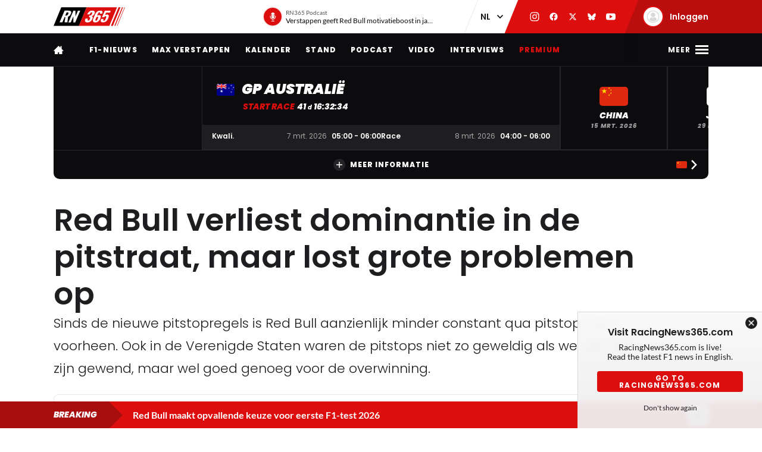

--- FILE ---
content_type: application/x-javascript
request_url: https://racingnews365.nl/origin/build/js/js-app.build.js?v=f74fe8
body_size: 113702
content:
/*! For license information please see js-app.build.js.LICENSE.txt */
!function(){var e,t,n,r,o={98603:function(e,t){!function(e){"use strict";const t=["top","right","bottom","left"],n=["start","end"],r=t.reduce(((e,t)=>e.concat(t,t+"-"+n[0],t+"-"+n[1])),[]),o=Math.min,i=Math.max,a={left:"right",right:"left",bottom:"top",top:"bottom"},s={start:"end",end:"start"};function c(e,t,n){return i(e,o(t,n))}function u(e,t){return"function"==typeof e?e(t):e}function l(e){return e.split("-")[0]}function f(e){return e.split("-")[1]}function d(e){return"x"===e?"y":"x"}function m(e){return"y"===e?"height":"width"}function p(e){return["top","bottom"].includes(l(e))?"y":"x"}function h(e){return d(p(e))}function g(e,t,n){void 0===n&&(n=!1);const r=f(e),o=h(e),i=m(o);let a="x"===o?r===(n?"end":"start")?"right":"left":"start"===r?"bottom":"top";return t.reference[i]>t.floating[i]&&(a=k(a)),[a,k(a)]}function v(e){const t=k(e);return[b(e),t,b(t)]}function b(e){return e.replace(/start|end/g,(e=>s[e]))}function y(e,t,n){const r=["left","right"],o=["right","left"],i=["top","bottom"],a=["bottom","top"];switch(e){case"top":case"bottom":return n?t?o:r:t?r:o;case"left":case"right":return t?i:a;default:return[]}}function w(e,t,n,r){const o=f(e);let i=y(l(e),"start"===n,r);return o&&(i=i.map((e=>e+"-"+o)),t&&(i=i.concat(i.map(b)))),i}function k(e){return e.replace(/left|right|bottom|top/g,(e=>a[e]))}function _(e){return{top:0,right:0,bottom:0,left:0,...e}}function O(e){return"number"!=typeof e?_(e):{top:e,right:e,bottom:e,left:e}}function D(e){const{x:t,y:n,width:r,height:o}=e;return{width:r,height:o,top:n,left:t,right:t+r,bottom:n+o,x:t,y:n}}function S(e,t,n){let{reference:r,floating:o}=e;const i=p(t),a=h(t),s=m(a),c=l(t),u="y"===i,d=r.x+r.width/2-o.width/2,g=r.y+r.height/2-o.height/2,v=r[s]/2-o[s]/2;let b;switch(c){case"top":b={x:d,y:r.y-o.height};break;case"bottom":b={x:d,y:r.y+r.height};break;case"right":b={x:r.x+r.width,y:g};break;case"left":b={x:r.x-o.width,y:g};break;default:b={x:r.x,y:r.y}}switch(f(t)){case"start":b[a]-=v*(n&&u?-1:1);break;case"end":b[a]+=v*(n&&u?-1:1)}return b}const P=async(e,t,n)=>{const{placement:r="bottom",strategy:o="absolute",middleware:i=[],platform:a}=n,s=i.filter(Boolean),c=await(null==a.isRTL?void 0:a.isRTL(t));let u=await a.getElementRects({reference:e,floating:t,strategy:o}),{x:l,y:f}=S(u,r,c),d=r,m={},p=0;for(let n=0;n<s.length;n++){const{name:i,fn:h}=s[n],{x:g,y:v,data:b,reset:y}=await h({x:l,y:f,initialPlacement:r,placement:d,strategy:o,middlewareData:m,rects:u,platform:a,elements:{reference:e,floating:t}});l=null!=g?g:l,f=null!=v?v:f,m={...m,[i]:{...m[i],...b}},y&&p<=50&&(p++,"object"==typeof y&&(y.placement&&(d=y.placement),y.rects&&(u=!0===y.rects?await a.getElementRects({reference:e,floating:t,strategy:o}):y.rects),({x:l,y:f}=S(u,d,c))),n=-1)}return{x:l,y:f,placement:d,strategy:o,middlewareData:m}};async function x(e,t){var n;void 0===t&&(t={});const{x:r,y:o,platform:i,rects:a,elements:s,strategy:c}=e,{boundary:l="clippingAncestors",rootBoundary:f="viewport",elementContext:d="floating",altBoundary:m=!1,padding:p=0}=u(t,e),h=O(p),g=s[m?"floating"===d?"reference":"floating":d],v=D(await i.getClippingRect({element:null==(n=await(null==i.isElement?void 0:i.isElement(g)))||n?g:g.contextElement||await(null==i.getDocumentElement?void 0:i.getDocumentElement(s.floating)),boundary:l,rootBoundary:f,strategy:c})),b="floating"===d?{x:r,y:o,width:a.floating.width,height:a.floating.height}:a.reference,y=await(null==i.getOffsetParent?void 0:i.getOffsetParent(s.floating)),w=await(null==i.isElement?void 0:i.isElement(y))&&await(null==i.getScale?void 0:i.getScale(y))||{x:1,y:1},k=D(i.convertOffsetParentRelativeRectToViewportRelativeRect?await i.convertOffsetParentRelativeRectToViewportRelativeRect({elements:s,rect:b,offsetParent:y,strategy:c}):b);return{top:(v.top-k.top+h.top)/w.y,bottom:(k.bottom-v.bottom+h.bottom)/w.y,left:(v.left-k.left+h.left)/w.x,right:(k.right-v.right+h.right)/w.x}}const j=e=>({name:"arrow",options:e,async fn(t){const{x:n,y:r,placement:i,rects:a,platform:s,elements:l,middlewareData:d}=t,{element:p,padding:g=0}=u(e,t)||{};if(null==p)return{};const v=O(g),b={x:n,y:r},y=h(i),w=m(y),k=await s.getDimensions(p),_="y"===y,D=_?"top":"left",S=_?"bottom":"right",P=_?"clientHeight":"clientWidth",x=a.reference[w]+a.reference[y]-b[y]-a.floating[w],j=b[y]-a.reference[y],M=await(null==s.getOffsetParent?void 0:s.getOffsetParent(p));let T=M?M[P]:0;T&&await(null==s.isElement?void 0:s.isElement(M))||(T=l.floating[P]||a.floating[w]);const E=x/2-j/2,C=T/2-k[w]/2-1,I=o(v[D],C),$=o(v[S],C),N=I,F=T-k[w]-$,A=T/2-k[w]/2+E,L=c(N,A,F),Y=!d.arrow&&null!=f(i)&&A!==L&&a.reference[w]/2-(A<N?I:$)-k[w]/2<0,H=Y?A<N?A-N:A-F:0;return{[y]:b[y]+H,data:{[y]:L,centerOffset:A-L-H,...Y&&{alignmentOffset:H}},reset:Y}}});function M(e,t,n){return(e?[...n.filter((t=>f(t)===e)),...n.filter((t=>f(t)!==e))]:n.filter((e=>l(e)===e))).filter((n=>!e||f(n)===e||!!t&&b(n)!==n))}const T=function(e){return void 0===e&&(e={}),{name:"autoPlacement",options:e,async fn(t){var n,o,i;const{rects:a,middlewareData:s,placement:c,platform:d,elements:m}=t,{crossAxis:p=!1,alignment:h,allowedPlacements:v=r,autoAlignment:b=!0,...y}=u(e,t),w=void 0!==h||v===r?M(h||null,b,v):v,k=await x(t,y),_=(null==(n=s.autoPlacement)?void 0:n.index)||0,O=w[_];if(null==O)return{};const D=g(O,a,await(null==d.isRTL?void 0:d.isRTL(m.floating)));if(c!==O)return{reset:{placement:w[0]}};const S=[k[l(O)],k[D[0]],k[D[1]]],P=[...(null==(o=s.autoPlacement)?void 0:o.overflows)||[],{placement:O,overflows:S}],j=w[_+1];if(j)return{data:{index:_+1,overflows:P},reset:{placement:j}};const T=P.map((e=>{const t=f(e.placement);return[e.placement,t&&p?e.overflows.slice(0,2).reduce(((e,t)=>e+t),0):e.overflows[0],e.overflows]})).sort(((e,t)=>e[1]-t[1])),E=(null==(i=T.filter((e=>e[2].slice(0,f(e[0])?2:3).every((e=>e<=0))))[0])?void 0:i[0])||T[0][0];return E!==c?{data:{index:_+1,overflows:P},reset:{placement:E}}:{}}}},E=function(e){return void 0===e&&(e={}),{name:"flip",options:e,async fn(t){var n,r;const{placement:o,middlewareData:i,rects:a,initialPlacement:s,platform:c,elements:f}=t,{mainAxis:d=!0,crossAxis:m=!0,fallbackPlacements:h,fallbackStrategy:b="bestFit",fallbackAxisSideDirection:y="none",flipAlignment:_=!0,...O}=u(e,t);if(null!=(n=i.arrow)&&n.alignmentOffset)return{};const D=l(o),S=p(s),P=l(s)===s,j=await(null==c.isRTL?void 0:c.isRTL(f.floating)),M=h||(P||!_?[k(s)]:v(s)),T="none"!==y;!h&&T&&M.push(...w(s,_,y,j));const E=[s,...M],C=await x(t,O),I=[];let $=(null==(r=i.flip)?void 0:r.overflows)||[];if(d&&I.push(C[D]),m){const e=g(o,a,j);I.push(C[e[0]],C[e[1]])}if($=[...$,{placement:o,overflows:I}],!I.every((e=>e<=0))){var N,F;const e=((null==(N=i.flip)?void 0:N.index)||0)+1,t=E[e];if(t)return{data:{index:e,overflows:$},reset:{placement:t}};let n=null==(F=$.filter((e=>e.overflows[0]<=0)).sort(((e,t)=>e.overflows[1]-t.overflows[1]))[0])?void 0:F.placement;if(!n)switch(b){case"bestFit":{var A;const e=null==(A=$.filter((e=>{if(T){const t=p(e.placement);return t===S||"y"===t}return!0})).map((e=>[e.placement,e.overflows.filter((e=>e>0)).reduce(((e,t)=>e+t),0)])).sort(((e,t)=>e[1]-t[1]))[0])?void 0:A[0];e&&(n=e);break}case"initialPlacement":n=s}if(o!==n)return{reset:{placement:n}}}return{}}}};function C(e,t){return{top:e.top-t.height,right:e.right-t.width,bottom:e.bottom-t.height,left:e.left-t.width}}function I(e){return t.some((t=>e[t]>=0))}const $=function(e){return void 0===e&&(e={}),{name:"hide",options:e,async fn(t){const{rects:n}=t,{strategy:r="referenceHidden",...o}=u(e,t);switch(r){case"referenceHidden":{const e=C(await x(t,{...o,elementContext:"reference"}),n.reference);return{data:{referenceHiddenOffsets:e,referenceHidden:I(e)}}}case"escaped":{const e=C(await x(t,{...o,altBoundary:!0}),n.floating);return{data:{escapedOffsets:e,escaped:I(e)}}}default:return{}}}}};function N(e){const t=o(...e.map((e=>e.left))),n=o(...e.map((e=>e.top)));return{x:t,y:n,width:i(...e.map((e=>e.right)))-t,height:i(...e.map((e=>e.bottom)))-n}}function F(e){const t=e.slice().sort(((e,t)=>e.y-t.y)),n=[];let r=null;for(let e=0;e<t.length;e++){const o=t[e];!r||o.y-r.y>r.height/2?n.push([o]):n[n.length-1].push(o),r=o}return n.map((e=>D(N(e))))}const A=function(e){return void 0===e&&(e={}),{name:"inline",options:e,async fn(t){const{placement:n,elements:r,rects:a,platform:s,strategy:c}=t,{padding:f=2,x:d,y:m}=u(e,t),h=Array.from(await(null==s.getClientRects?void 0:s.getClientRects(r.reference))||[]),g=F(h),v=D(N(h)),b=O(f);function y(){if(2===g.length&&g[0].left>g[1].right&&null!=d&&null!=m)return g.find((e=>d>e.left-b.left&&d<e.right+b.right&&m>e.top-b.top&&m<e.bottom+b.bottom))||v;if(g.length>=2){if("y"===p(n)){const e=g[0],t=g[g.length-1],r="top"===l(n),o=e.top,i=t.bottom,a=r?e.left:t.left,s=r?e.right:t.right;return{top:o,bottom:i,left:a,right:s,width:s-a,height:i-o,x:a,y:o}}const e="left"===l(n),t=i(...g.map((e=>e.right))),r=o(...g.map((e=>e.left))),a=g.filter((n=>e?n.left===r:n.right===t)),s=a[0].top,c=a[a.length-1].bottom;return{top:s,bottom:c,left:r,right:t,width:t-r,height:c-s,x:r,y:s}}return v}const w=await s.getElementRects({reference:{getBoundingClientRect:y},floating:r.floating,strategy:c});return a.reference.x!==w.reference.x||a.reference.y!==w.reference.y||a.reference.width!==w.reference.width||a.reference.height!==w.reference.height?{reset:{rects:w}}:{}}}};async function L(e,t){const{placement:n,platform:r,elements:o}=e,i=await(null==r.isRTL?void 0:r.isRTL(o.floating)),a=l(n),s=f(n),c="y"===p(n),d=["left","top"].includes(a)?-1:1,m=i&&c?-1:1,h=u(t,e);let{mainAxis:g,crossAxis:v,alignmentAxis:b}="number"==typeof h?{mainAxis:h,crossAxis:0,alignmentAxis:null}:{mainAxis:0,crossAxis:0,alignmentAxis:null,...h};return s&&"number"==typeof b&&(v="end"===s?-1*b:b),c?{x:v*m,y:g*d}:{x:g*d,y:v*m}}const Y=function(e){return void 0===e&&(e=0),{name:"offset",options:e,async fn(t){var n,r;const{x:o,y:i,placement:a,middlewareData:s}=t,c=await L(t,e);return a===(null==(n=s.offset)?void 0:n.placement)&&null!=(r=s.arrow)&&r.alignmentOffset?{}:{x:o+c.x,y:i+c.y,data:{...c,placement:a}}}}},H=function(e){return void 0===e&&(e={}),{name:"shift",options:e,async fn(t){const{x:n,y:r,placement:o}=t,{mainAxis:i=!0,crossAxis:a=!1,limiter:s={fn:e=>{let{x:t,y:n}=e;return{x:t,y:n}}},...f}=u(e,t),m={x:n,y:r},h=await x(t,f),g=p(l(o)),v=d(g);let b=m[v],y=m[g];if(i){const e="y"===v?"bottom":"right";b=c(b+h["y"===v?"top":"left"],b,b-h[e])}if(a){const e="y"===g?"bottom":"right";y=c(y+h["y"===g?"top":"left"],y,y-h[e])}const w=s.fn({...t,[v]:b,[g]:y});return{...w,data:{x:w.x-n,y:w.y-r}}}}},R=function(e){return void 0===e&&(e={}),{options:e,fn(t){const{x:n,y:r,placement:o,rects:i,middlewareData:a}=t,{offset:s=0,mainAxis:c=!0,crossAxis:f=!0}=u(e,t),m={x:n,y:r},h=p(o),g=d(h);let v=m[g],b=m[h];const y=u(s,t),w="number"==typeof y?{mainAxis:y,crossAxis:0}:{mainAxis:0,crossAxis:0,...y};if(c){const e="y"===g?"height":"width",t=i.reference[g]-i.floating[e]+w.mainAxis,n=i.reference[g]+i.reference[e]-w.mainAxis;v<t?v=t:v>n&&(v=n)}if(f){var k,_;const e="y"===g?"width":"height",t=["top","left"].includes(l(o)),n=i.reference[h]-i.floating[e]+(t&&(null==(k=a.offset)?void 0:k[h])||0)+(t?0:w.crossAxis),r=i.reference[h]+i.reference[e]+(t?0:(null==(_=a.offset)?void 0:_[h])||0)-(t?w.crossAxis:0);b<n?b=n:b>r&&(b=r)}return{[g]:v,[h]:b}}}},B=function(e){return void 0===e&&(e={}),{name:"size",options:e,async fn(t){const{placement:n,rects:r,platform:a,elements:s}=t,{apply:c=()=>{},...d}=u(e,t),m=await x(t,d),h=l(n),g=f(n),v="y"===p(n),{width:b,height:y}=r.floating;let w,k;"top"===h||"bottom"===h?(w=h,k=g===(await(null==a.isRTL?void 0:a.isRTL(s.floating))?"start":"end")?"left":"right"):(k=h,w="end"===g?"top":"bottom");const _=y-m.top-m.bottom,O=b-m.left-m.right,D=o(y-m[w],_),S=o(b-m[k],O),P=!t.middlewareData.shift;let j=D,M=S;if(v?M=g||P?o(S,O):O:j=g||P?o(D,_):_,P&&!g){const e=i(m.left,0),t=i(m.right,0),n=i(m.top,0),r=i(m.bottom,0);v?M=b-2*(0!==e||0!==t?e+t:i(m.left,m.right)):j=y-2*(0!==n||0!==r?n+r:i(m.top,m.bottom))}await c({...t,availableWidth:M,availableHeight:j});const T=await a.getDimensions(s.floating);return b!==T.width||y!==T.height?{reset:{rects:!0}}:{}}}};e.arrow=j,e.autoPlacement=T,e.computePosition=P,e.detectOverflow=x,e.flip=E,e.hide=$,e.inline=A,e.limitShift=R,e.offset=Y,e.rectToClientRect=D,e.shift=H,e.size=B}(t)},92321:function(e,t,n){!function(e,t){"use strict";const n=Math.min,r=Math.max,o=Math.round,i=Math.floor,a=e=>({x:e,y:e});function s(e){return l(e)?(e.nodeName||"").toLowerCase():"#document"}function c(e){var t;return(null==e||null==(t=e.ownerDocument)?void 0:t.defaultView)||window}function u(e){var t;return null==(t=(l(e)?e.ownerDocument:e.document)||window.document)?void 0:t.documentElement}function l(e){return e instanceof Node||e instanceof c(e).Node}function f(e){return e instanceof Element||e instanceof c(e).Element}function d(e){return e instanceof HTMLElement||e instanceof c(e).HTMLElement}function m(e){return"undefined"!=typeof ShadowRoot&&(e instanceof ShadowRoot||e instanceof c(e).ShadowRoot)}function p(e){const{overflow:t,overflowX:n,overflowY:r,display:o}=k(e);return/auto|scroll|overlay|hidden|clip/.test(t+r+n)&&!["inline","contents"].includes(o)}function h(e){return["table","td","th"].includes(s(e))}function g(e){return[":popover-open",":modal"].some((t=>{try{return e.matches(t)}catch(e){return!1}}))}function v(e){const t=y(),n=f(e)?k(e):e;return"none"!==n.transform||"none"!==n.perspective||!!n.containerType&&"normal"!==n.containerType||!t&&!!n.backdropFilter&&"none"!==n.backdropFilter||!t&&!!n.filter&&"none"!==n.filter||["transform","perspective","filter"].some((e=>(n.willChange||"").includes(e)))||["paint","layout","strict","content"].some((e=>(n.contain||"").includes(e)))}function b(e){let t=O(e);for(;d(t)&&!w(t);){if(v(t))return t;if(g(t))return null;t=O(t)}return null}function y(){return!("undefined"==typeof CSS||!CSS.supports)&&CSS.supports("-webkit-backdrop-filter","none")}function w(e){return["html","body","#document"].includes(s(e))}function k(e){return c(e).getComputedStyle(e)}function _(e){return f(e)?{scrollLeft:e.scrollLeft,scrollTop:e.scrollTop}:{scrollLeft:e.scrollX,scrollTop:e.scrollY}}function O(e){if("html"===s(e))return e;const t=e.assignedSlot||e.parentNode||m(e)&&e.host||u(e);return m(t)?t.host:t}function D(e){const t=O(e);return w(t)?e.ownerDocument?e.ownerDocument.body:e.body:d(t)&&p(t)?t:D(t)}function S(e,t,n){var r;void 0===t&&(t=[]),void 0===n&&(n=!0);const o=D(e),i=o===(null==(r=e.ownerDocument)?void 0:r.body),a=c(o);if(i){const e=P(a);return t.concat(a,a.visualViewport||[],p(o)?o:[],e&&n?S(e):[])}return t.concat(o,S(o,[],n))}function P(e){return Object.getPrototypeOf(e.parent)?e.frameElement:null}function x(e){const t=k(e);let n=parseFloat(t.width)||0,r=parseFloat(t.height)||0;const i=d(e),a=i?e.offsetWidth:n,s=i?e.offsetHeight:r,c=o(n)!==a||o(r)!==s;return c&&(n=a,r=s),{width:n,height:r,$:c}}function j(e){return f(e)?e:e.contextElement}function M(e){const t=j(e);if(!d(t))return a(1);const n=t.getBoundingClientRect(),{width:r,height:i,$:s}=x(t);let c=(s?o(n.width):n.width)/r,u=(s?o(n.height):n.height)/i;return c&&Number.isFinite(c)||(c=1),u&&Number.isFinite(u)||(u=1),{x:c,y:u}}const T=a(0);function E(e){const t=c(e);return y()&&t.visualViewport?{x:t.visualViewport.offsetLeft,y:t.visualViewport.offsetTop}:T}function C(e,t,n){return void 0===t&&(t=!1),!(!n||t&&n!==c(e))&&t}function I(e,n,r,o){void 0===n&&(n=!1),void 0===r&&(r=!1);const i=e.getBoundingClientRect(),s=j(e);let u=a(1);n&&(o?f(o)&&(u=M(o)):u=M(e));const l=C(s,r,o)?E(s):a(0);let d=(i.left+l.x)/u.x,m=(i.top+l.y)/u.y,p=i.width/u.x,h=i.height/u.y;if(s){const e=c(s),t=o&&f(o)?c(o):o;let n=e,r=P(n);for(;r&&o&&t!==n;){const e=M(r),t=r.getBoundingClientRect(),o=k(r),i=t.left+(r.clientLeft+parseFloat(o.paddingLeft))*e.x,a=t.top+(r.clientTop+parseFloat(o.paddingTop))*e.y;d*=e.x,m*=e.y,p*=e.x,h*=e.y,d+=i,m+=a,n=c(r),r=P(n)}}return t.rectToClientRect({width:p,height:h,x:d,y:m})}function $(e){let{elements:t,rect:n,offsetParent:r,strategy:o}=e;const i="fixed"===o,c=u(r),l=!!t&&g(t.floating);if(r===c||l&&i)return n;let f={scrollLeft:0,scrollTop:0},m=a(1);const h=a(0),v=d(r);if((v||!v&&!i)&&(("body"!==s(r)||p(c))&&(f=_(r)),d(r))){const e=I(r);m=M(r),h.x=e.x+r.clientLeft,h.y=e.y+r.clientTop}return{width:n.width*m.x,height:n.height*m.y,x:n.x*m.x-f.scrollLeft*m.x+h.x,y:n.y*m.y-f.scrollTop*m.y+h.y}}function N(e){return Array.from(e.getClientRects())}function F(e){return I(u(e)).left+_(e).scrollLeft}function A(e){const t=u(e),n=_(e),o=e.ownerDocument.body,i=r(t.scrollWidth,t.clientWidth,o.scrollWidth,o.clientWidth),a=r(t.scrollHeight,t.clientHeight,o.scrollHeight,o.clientHeight);let s=-n.scrollLeft+F(e);const c=-n.scrollTop;return"rtl"===k(o).direction&&(s+=r(t.clientWidth,o.clientWidth)-i),{width:i,height:a,x:s,y:c}}function L(e,t){const n=c(e),r=u(e),o=n.visualViewport;let i=r.clientWidth,a=r.clientHeight,s=0,l=0;if(o){i=o.width,a=o.height;const e=y();(!e||e&&"fixed"===t)&&(s=o.offsetLeft,l=o.offsetTop)}return{width:i,height:a,x:s,y:l}}function Y(e,t){const n=I(e,!0,"fixed"===t),r=n.top+e.clientTop,o=n.left+e.clientLeft,i=d(e)?M(e):a(1);return{width:e.clientWidth*i.x,height:e.clientHeight*i.y,x:o*i.x,y:r*i.y}}function H(e,n,r){let o;if("viewport"===n)o=L(e,r);else if("document"===n)o=A(u(e));else if(f(n))o=Y(n,r);else{const t=E(e);o={...n,x:n.x-t.x,y:n.y-t.y}}return t.rectToClientRect(o)}function R(e,t){const n=O(e);return!(n===t||!f(n)||w(n))&&("fixed"===k(n).position||R(n,t))}function B(e,t){const n=t.get(e);if(n)return n;let r=S(e,[],!1).filter((e=>f(e)&&"body"!==s(e))),o=null;const i="fixed"===k(e).position;let a=i?O(e):e;for(;f(a)&&!w(a);){const t=k(a),n=v(a);n||"fixed"!==t.position||(o=null),(i?!n&&!o:!n&&"static"===t.position&&o&&["absolute","fixed"].includes(o.position)||p(a)&&!n&&R(e,a))?r=r.filter((e=>e!==a)):o=t,a=O(a)}return t.set(e,r),r}function q(e){let{element:t,boundary:o,rootBoundary:i,strategy:a}=e;const s=[..."clippingAncestors"===o?g(t)?[]:B(t,this._c):[].concat(o),i],c=s[0],u=s.reduce(((e,o)=>{const i=H(t,o,a);return e.top=r(i.top,e.top),e.right=n(i.right,e.right),e.bottom=n(i.bottom,e.bottom),e.left=r(i.left,e.left),e}),H(t,c,a));return{width:u.right-u.left,height:u.bottom-u.top,x:u.left,y:u.top}}function W(e){const{width:t,height:n}=x(e);return{width:t,height:n}}function z(e,t,n){const r=d(t),o=u(t),i="fixed"===n,c=I(e,!0,i,t);let l={scrollLeft:0,scrollTop:0};const f=a(0);if(r||!r&&!i)if(("body"!==s(t)||p(o))&&(l=_(t)),r){const e=I(t,!0,i,t);f.x=e.x+t.clientLeft,f.y=e.y+t.clientTop}else o&&(f.x=F(o));return{x:c.left+l.scrollLeft-f.x,y:c.top+l.scrollTop-f.y,width:c.width,height:c.height}}function Q(e){return"static"===k(e).position}function G(e,t){return d(e)&&"fixed"!==k(e).position?t?t(e):e.offsetParent:null}function V(e,t){const n=c(e);if(g(e))return n;if(!d(e)){let t=O(e);for(;t&&!w(t);){if(f(t)&&!Q(t))return t;t=O(t)}return n}let r=G(e,t);for(;r&&h(r)&&Q(r);)r=G(r,t);return r&&w(r)&&Q(r)&&!v(r)?n:r||b(e)||n}function X(e){return"rtl"===k(e).direction}const U={convertOffsetParentRelativeRectToViewportRelativeRect:$,getDocumentElement:u,getClippingRect:q,getOffsetParent:V,getElementRects:async function(e){const t=this.getOffsetParent||V,n=this.getDimensions,r=await n(e.floating);return{reference:z(e.reference,await t(e.floating),e.strategy),floating:{x:0,y:0,width:r.width,height:r.height}}},getClientRects:N,getDimensions:W,getScale:M,isElement:f,isRTL:X};function Z(e,t){let o,a=null;const s=u(e);function c(){var e;clearTimeout(o),null==(e=a)||e.disconnect(),a=null}function l(u,f){void 0===u&&(u=!1),void 0===f&&(f=1),c();const{left:d,top:m,width:p,height:h}=e.getBoundingClientRect();if(u||t(),!p||!h)return;const g={rootMargin:-i(m)+"px "+-i(s.clientWidth-(d+p))+"px "+-i(s.clientHeight-(m+h))+"px "+-i(d)+"px",threshold:r(0,n(1,f))||1};let v=!0;function b(e){const t=e[0].intersectionRatio;if(t!==f){if(!v)return l();t?l(!1,t):o=setTimeout((()=>{l(!1,1e-7)}),1e3)}v=!1}try{a=new IntersectionObserver(b,{...g,root:s.ownerDocument})}catch(e){a=new IntersectionObserver(b,g)}a.observe(e)}return l(!0),c}function J(e,t,n,r){void 0===r&&(r={});const{ancestorScroll:o=!0,ancestorResize:i=!0,elementResize:a="function"==typeof ResizeObserver,layoutShift:s="function"==typeof IntersectionObserver,animationFrame:c=!1}=r,u=j(e),l=o||i?[...u?S(u):[],...S(t)]:[];l.forEach((e=>{o&&e.addEventListener("scroll",n,{passive:!0}),i&&e.addEventListener("resize",n)}));const f=u&&s?Z(u,n):null;let d,m=-1,p=null;a&&(p=new ResizeObserver((e=>{let[r]=e;r&&r.target===u&&p&&(p.unobserve(t),cancelAnimationFrame(m),m=requestAnimationFrame((()=>{var e;null==(e=p)||e.observe(t)}))),n()})),u&&!c&&p.observe(u),p.observe(t));let h=c?I(e):null;function g(){const t=I(e);!h||t.x===h.x&&t.y===h.y&&t.width===h.width&&t.height===h.height||n(),h=t,d=requestAnimationFrame(g)}return c&&g(),n(),()=>{var e;l.forEach((e=>{o&&e.removeEventListener("scroll",n),i&&e.removeEventListener("resize",n)})),null==f||f(),null==(e=p)||e.disconnect(),p=null,c&&cancelAnimationFrame(d)}}const K=t.detectOverflow,ee=t.offset,te=t.autoPlacement,ne=t.shift,re=t.flip,oe=t.size,ie=t.hide,ae=t.arrow,se=t.inline,ce=t.limitShift,ue=(e,n,r)=>{const o=new Map,i={platform:U,...r},a={...i.platform,_c:o};return t.computePosition(e,n,{...i,platform:a})};e.arrow=ae,e.autoPlacement=te,e.autoUpdate=J,e.computePosition=ue,e.detectOverflow=K,e.flip=re,e.getOverflowAncestors=S,e.hide=ie,e.inline=se,e.limitShift=ce,e.offset=ee,e.platform=U,e.shift=ne,e.size=oe}(t,n(98603))},93454:function(e,t,n){"use strict";n.r(t),n.d(t,{default:function(){return Tt}});const r=1500,o="default",i="commentHashDetail",a="comments",s="comment-interaction";var c=n(26498);const u=(0,c.T5)({});var l=n(95559);let f={};u.subscribe((e=>{f=e}));const d=()=>parseFloat(JSON.parse(app.helper.localStorage.getItem("user-auth"))?.avatar||"0"),m=e=>{if(!e)return 0;if(f.hasOwnProperty(e))return 1;let t=!1;return Object.keys(f).forEach((n=>{f[n].children.hasOwnProperty(e)&&(t=!0)})),t?2:3},p=(e,t)=>{let n;return Object.keys(e).some((r=>r===t?(n=e[r],!0):!(!e[r]||"object"!=typeof e[r])&&(n=p(e[r],t),void 0!==n))),n},h=e=>{const t=e.length||0;return e&&t?t<16?l.A.trans("comment.validator.under",{minLength:16,length:t}):t>r?l.A.trans("comment.validator.over",{maxLength:r,length:t}):"":l.A.trans("comment.validator.missingvalue")},g=e=>{const t=e=>{let n=1;return e.children&&Object.keys(e.children).forEach((r=>{n+=t(e.children[r])})),n};let n=0;return Object.keys(e).forEach((r=>{n+=t(e[r])})),n},v=(e,t=!0)=>{const n={comments:Object.values(e).map((e=>e.in_review?null:{"@type":"Comment",author:{"@type":"Person","@id":`#user-${e.user.id}`,name:e.user.nickname},mainEntityOfPage:document.location.href,dateCreated:e.date,text:e.content,comment:e.children?v(e.children,!1):[]})).filter((e=>null!==e))};return t&&(n.mainEntityOfPage=document.location.href,n.commentCount=g(e)),n};var b=n(5936),y=(n(48740),n(76256)),w=n(75468),k=n(87550),_=n(36762),O=n(12349),D=n(29967),S=n(60207);const P=(0,c.T5)({}),x=(0,c.T5)(null),j=(0,c.T5)(!0);var M=e=>{if(!e)return"";const t=document.createElement("p");return t.innerText=e,t.innerHTML},T=n(88431),E=n.n(T);const C=(0,c.T5)({});let I={};C.subscribe((e=>{I=e}));const $=(e,t)=>{const n=[" ","\n","\r","\t",",",".","?","!"],r={visible:!1,search:"",selectedIndex:0,results:[],x:0,y:0,element:t};if(!t.contains(e.target))return r;const{value:o}=t;let i=t.selectionStart-1,{selectionEnd:a}=t;for(;i>0&&-1===n.indexOf(o[i]);)i-=1;for(;a<o.length&&-1===n.indexOf(o[a]);)a+=1;const s=o.substr(i,a-i);if(!s||!s.match(/@[\w\-_#]+/gm))return r;const c=s.substring(1),u=(e=>{if(!e||!Object.keys(I).length)return[];const t=e.toLowerCase().replace("@",""),n=I.filter((e=>e.nickname.toLowerCase().startsWith(t)));return 1===n.length&&n[0].nickname.toLowerCase()===t?[]:n})(c),l=E()(t,t.selectionEnd);return r.visible=!!Object.keys(u).length,r.search=c,r.results=u,r.x=l.left,r.y=l.top,r},N=e=>{const t=[],n=rn365.user.data.username,r=e=>{Object.keys(e).forEach((o=>{const i=e[o];(e=>{t.find((t=>t.username===e.username))||e.username!==n&&t.push({username:e.username,nickname:e.nickname})})(i.user),r(i.children)}))};return r(e),t.sort(((e,t)=>{const n=e.nickname.toLowerCase(),r=t.nickname.toLowerCase();return n<r?-1:n>r?1:0})),t},F=e=>{const t=I.filter((t=>t.nickname===e))[0];return t?.username||""},A=e=>{const t=e.match(/@[\w\-_#]+/gm);if(!t||!t.length)return e;let n=e;for(let e=0;e<t.length;e+=1){const r=t[e].substring(1),o=F(r);o&&(n=n.replaceAll(t[e],`ㄴ${r}ㅇ${o}ㄱ`))}return n};function L(e,t,n){const r=e.slice();return r[12]=t[n],r[13]=t,r[14]=n,r}function Y(e){let t,n=(0,b.rv_)(e[0].results),r=[];for(let t=0;t<n.length;t+=1)r[t]=H(L(e,n,t));return{c(){t=(0,b.ND4)("div");for(let e=0;e<r.length;e+=1)r[e].c();(0,b.CFu)(t,"class","user-mention-box svelte-1cdtxj7"),(0,b.hgi)(t,"--left",e[4]),(0,b.hgi)(t,"--top",e[3]),(0,b.hgi)(t,"--right",e[5]),(0,b.hgi)(t,"--max-height",B+"px"),(0,b.hgi)(t,"--width",q+"px")},m(n,o){(0,b.Yry)(n,t,o);for(let e=0;e<r.length;e+=1)r[e]&&r[e].m(t,null);e[9](t)},p(e,o){if(67&o){let i;for(n=(0,b.rv_)(e[0].results),i=0;i<n.length;i+=1){const a=L(e,n,i);r[i]?r[i].p(a,o):(r[i]=H(a),r[i].c(),r[i].m(t,null))}for(;i<r.length;i+=1)r[i].d(1);r.length=n.length}16&o&&(0,b.hgi)(t,"--left",e[4]),8&o&&(0,b.hgi)(t,"--top",e[3]),32&o&&(0,b.hgi)(t,"--right",e[5])},d(n){n&&(0,b.YoD)(t),(0,b.ppq)(r,n),e[9](null)}}}function H(e){let t,n,r,o,i,a,s=e[12].nickname+"",c=e[14];const u=()=>e[8](t,c),l=()=>e[8](null,c);return{c(){t=(0,b.ND4)("div"),n=(0,b.Qq7)(s),r=(0,b.xem)(),(0,b.CFu)(t,"class","user-mention-box__item svelte-1cdtxj7"),(0,b.CFu)(t,"role","button"),(0,b.CFu)(t,"tabindex","0"),(0,b.CFu)(t,"data-active",o=e[0].selectedIndex===e[14])},m(o,s){(0,b.Yry)(o,t,s),(0,b.BCw)(t,n),(0,b.BCw)(t,r),u(),i||(a=[(0,b.KTR)(t,"click",(function(){(0,b.Qk1)(e[6](e[12]))&&e[6](e[12]).apply(this,arguments)})),(0,b.KTR)(t,"keyup",(function(){(0,b.Qk1)(e[6](e[12]))&&e[6](e[12]).apply(this,arguments)}))],i=!0)},p(r,i){e=r,1&i&&s!==(s=e[12].nickname+"")&&(0,b.iQh)(n,s),1&i&&o!==(o=e[0].selectedIndex===e[14])&&(0,b.CFu)(t,"data-active",o),c!==e[14]&&(l(),c=e[14],u())},d(e){e&&(0,b.YoD)(t),l(),i=!1,(0,b.oOW)(a)}}}function R(e){let t,n=e[0].visible&&Y(e);return{c(){n&&n.c(),t=(0,b.Iex)()},m(e,r){n&&n.m(e,r),(0,b.Yry)(e,t,r)},p(e,[r]){e[0].visible?n?n.p(e,r):(n=Y(e),n.c(),n.m(t.parentNode,t)):n&&(n.d(1),n=null)},i:b.lQ1,o:b.lQ1,d(e){e&&(0,b.YoD)(t),n&&n.d(e)}}}const B=280,q=200;function W(e,t,n){let{mentionInformation:r}=t;const o=[];let i,a="0px",s="0px",c="auto";const u=e=>{let{value:t}=r.element;const o=r.search.replace("@",""),i=t.slice(0,r.element.selectionStart),a=t.slice(i.length,t.length);t=i.replace(new RegExp(`@${o}$`),`@${e.nickname}`),t+=a&&" "===a[0]?"":" ",t+=a,n(0,r.element.value=t,r),n(0,r.visible=!1,r)};return e.$$set=e=>{"mentionInformation"in e&&n(0,r=e.mentionInformation)},e.$$.update=()=>{1&e.$$.dirty&&(()=>{if(!i)return;const e=o[r.selectedIndex];e&&i&&i.scrollHeight>B&&i.scrollTo(0,e.offsetTop)})(r.selectedIndex),1&e.$$.dirty&&(()=>{let e=`${r.x}px`,t="auto";i&&i.getBoundingClientRect().x+q+50>document.body.clientWidth&&(e="auto",t="0px"),n(3,a=`${r.y}px`),n(4,s=e),n(5,c=t)})()},[r,o,i,a,s,c,u,()=>{const e=r.results.length?r.results[r.selectedIndex]:null;"object"==typeof e&&u(e)},function(e,t){b.Dnk[e?"unshift":"push"]((()=>{o[t]=e,n(1,o)}))},function(e){b.Dnk[e?"unshift":"push"]((()=>{i=e,n(2,i)}))}]}class UserMentions extends b.r7T{constructor(e){super(),(0,b.TsN)(this,e,W,R,b.jXN,{mentionInformation:0,setSelectedMatch:7})}get setSelectedMatch(){return this.$$.ctx[7]}}var z=UserMentions;function Q(e){let t,n,o,i,a,s,c,u,f={mentionInformation:e[3]};return a=new z({props:f}),e[11](a),{c(){t=(0,b.ND4)("div"),n=(0,b.ND4)("textarea"),i=(0,b.xem)(),(0,b.N0i)(a.$$.fragment),n.required="required",(0,b.CFu)(n,"name","comment"),(0,b.CFu)(n,"class","comment__compose__textarea"),(0,b.CFu)(n,"minlength",16),(0,b.CFu)(n,"maxlength",r),(0,b.CFu)(n,"placeholder",o=l.A.trans("comment.compose.placeholder")),(0,b.CFu)(n,"rows","2"),(0,b.CFu)(n,"cols","20"),n.readOnly=e[0],n.value=e[4],(0,b.CFu)(t,"class","comment__compose-wrapper")},m(r,o){(0,b.Yry)(r,t,o),(0,b.BCw)(t,n),e[10](n),(0,b.BCw)(t,i),(0,b.wSR)(a,t,null),s=!0,c||(u=[(0,b.KTR)(n,"input",e[5]),(0,b.KTR)(n,"keydown",e[6]),(0,b.KTR)(n,"keyup",e[7]),(0,b.KTR)(n,"click",e[7]),(0,b.KTR)(n,"blur",e[8])],c=!0)},p(e,[t]){(!s||1&t)&&(n.readOnly=e[0]);const r={};8&t&&(r.mentionInformation=e[3]),a.$set(r)},i(e){s||((0,b.c7F)(a.$$.fragment,e),s=!0)},o(e){(0,b.Tn8)(a.$$.fragment,e),s=!1},d(n){n&&(0,b.YoD)(t),e[10](null),e[11](null),(0,b.Hbl)(a),c=!1,(0,b.oOW)(u)}}}function G(e,t,n){let r,o,{commentText:i}=t,{disabled:a}=t,s={};const c=i,u="ArrowUp",l="ArrowDown",f="Enter",d=e=>{if(!s.results.length)return;const t=s.selectedIndex,r=s.results.length-1;"down"===e&&n(3,s.selectedIndex=t<r?t+1:0,s),"up"===e&&n(3,s.selectedIndex=t<=0?r:t-1,s)},m=()=>{n(9,i=o.value)};return e.$$set=e=>{"commentText"in e&&n(9,i=e.commentText),"disabled"in e&&n(0,a=e.disabled)},[a,r,o,s,c,m,e=>{s.visible&&e.key===u&&(d("up"),e.preventDefault()),s.visible&&e.key===l&&(d("down"),e.preventDefault()),s.visible&&e.key===f&&(r.setSelectedMatch(),e.preventDefault()),m()},e=>{(!s.visible||e.key!==u&&e.key!==l&&e.key!==f)&&n(3,s=$(e,o))},()=>{setTimeout((()=>{n(3,s={})}),300)},i,function(e){b.Dnk[e?"unshift":"push"]((()=>{o=e,n(2,o)}))},function(e){b.Dnk[e?"unshift":"push"]((()=>{r=e,n(1,r)}))}]}class ComposeTextarea extends b.r7T{constructor(e){super(),(0,b.TsN)(this,e,G,Q,b.jXN,{commentText:9,disabled:0})}}var V=ComposeTextarea;function X(e){let t,n,r,o=e[2]&&Z(e);return{c(){t=(0,b.ND4)("div"),n=(0,b.ND4)("h3"),n.textContent=`${l.A.trans("comment.copmpose.disabled.title")}`,r=(0,b.xem)(),o&&o.c(),(0,b.CFu)(n,"class","comment__disabled__title"),(0,b.CFu)(t,"class","comment__disabled-wrapper")},m(e,i){(0,b.Yry)(e,t,i),(0,b.BCw)(t,n),(0,b.BCw)(t,r),o&&o.m(t,null)},p(e,n){e[2]?o?o.p(e,n):(o=Z(e),o.c(),o.m(t,null)):o&&(o.d(1),o=null)},i:b.lQ1,o:b.lQ1,d(e){e&&(0,b.YoD)(t),o&&o.d()}}}function U(e){let t,n,r,o,i,a,s,c,u,f,d,m,p,h,g,v,y,w,k=l.A.trans("comment.compose.user",{nickname:M(e[4].data.attributes.nickname)})+"",_=l.A.trans("comment.compose.button.submit")+"";function O(t){e[11](t)}let D={disabled:e[1]};void 0!==e[0]&&(D.commentText=e[0]),u=new V({props:D}),b.Dnk.push((()=>(0,b.oIE)(u,"commentText",O)));let S=e[3]&&J(e);return{c(){t=(0,b.ND4)("div"),n=(0,b.ND4)("img"),i=(0,b.xem)(),a=(0,b.ND4)("div"),s=(0,b.ND4)("p"),c=(0,b.xem)(),(0,b.N0i)(u.$$.fragment),d=(0,b.xem)(),S&&S.c(),m=(0,b.xem)(),p=(0,b.ND4)("div"),h=(0,b.ND4)("button"),g=(0,b.Qq7)(_),(0,b.mq_)(n.src,r=e[8].image)||(0,b.CFu)(n,"src",r),(0,b.CFu)(n,"alt",o=e[8].title),(0,b.CFu)(n,"width","40"),(0,b.CFu)(n,"height","40"),(0,b.CFu)(t,"class","comment__avatar"),(0,b.CFu)(s,"class","comment__compose-name"),h.disabled=e[1],(0,b.CFu)(h,"type","button"),(0,b.CFu)(h,"class","btn"),(0,b.CFu)(p,"class","btn-wrapper btn-wrapper--no-border btn-wrapper--right"),(0,b.CFu)(a,"id",e[7]),(0,b.CFu)(a,"class","comment__compose-form"),(0,b.CFu)(a,"data-entryid",e[5])},m(r,o){(0,b.Yry)(r,t,o),(0,b.BCw)(t,n),(0,b.Yry)(r,i,o),(0,b.Yry)(r,a,o),(0,b.BCw)(a,s),s.innerHTML=k,(0,b.BCw)(a,c),(0,b.wSR)(u,a,null),(0,b.BCw)(a,d),S&&S.m(a,null),(0,b.BCw)(a,m),(0,b.BCw)(a,p),(0,b.BCw)(p,h),(0,b.BCw)(h,g),v=!0,y||(w=(0,b.KTR)(h,"click",e[9]),y=!0)},p(e,t){(!v||16&t)&&k!==(k=l.A.trans("comment.compose.user",{nickname:M(e[4].data.attributes.nickname)})+"")&&(s.innerHTML=k);const n={};2&t&&(n.disabled=e[1]),!f&&1&t&&(f=!0,n.commentText=e[0],(0,b.Jk$)((()=>f=!1))),u.$set(n),e[3]?S?S.p(e,t):(S=J(e),S.c(),S.m(a,m)):S&&(S.d(1),S=null),(!v||2&t)&&(h.disabled=e[1]),(!v||32&t)&&(0,b.CFu)(a,"data-entryid",e[5])},i(e){v||((0,b.c7F)(u.$$.fragment,e),v=!0)},o(e){(0,b.Tn8)(u.$$.fragment,e),v=!1},d(e){e&&((0,b.YoD)(t),(0,b.YoD)(i),(0,b.YoD)(a)),(0,b.Hbl)(u),S&&S.d(),y=!1,w()}}}function Z(e){let t,n;return{c(){t=(0,b.ND4)("p"),n=(0,b.Qq7)(e[2]),(0,b.CFu)(t,"class","comment__disabled__desc")},m(e,r){(0,b.Yry)(e,t,r),(0,b.BCw)(t,n)},p(e,t){4&t&&(0,b.iQh)(n,e[2])},d(e){e&&(0,b.YoD)(t)}}}function J(e){let t;return{c(){t=(0,b.ND4)("div"),(0,b.CFu)(t,"class","form__error")},m(n,r){(0,b.Yry)(n,t,r),t.innerHTML=e[3]},p(e,n){8&n&&(t.innerHTML=e[3])},d(e){e&&(0,b.YoD)(t)}}}function K(e){let t,n,r,o;const i=[U,X],a=[];function s(e,t){return e[6]?0:1}return n=s(e),r=a[n]=i[n](e),{c(){t=(0,b.ND4)("div"),r.c(),(0,b.CFu)(t,"class","comment__compose")},m(e,r){(0,b.Yry)(e,t,r),a[n].m(t,null),o=!0},p(e,[o]){let c=n;n=s(e),n===c?a[n].p(e,o):((0,b.V44)(),(0,b.Tn8)(a[c],1,1,(()=>{a[c]=null})),(0,b.GYV)(),r=a[n],r?r.p(e,o):(r=a[n]=i[n](e),r.c()),(0,b.c7F)(r,1),r.m(t,null))},i(e){o||((0,b.c7F)(r),o=!0)},o(e){(0,b.Tn8)(r),o=!1},d(e){e&&(0,b.YoD)(t),a[n].d()}}}function ee(e,t,r){let o,i,a,s;(0,b.j0C)(e,P,(e=>r(4,o=e))),(0,b.j0C)(e,x,(e=>r(5,i=e))),(0,b.j0C)(e,u,(e=>r(12,a=e))),(0,b.j0C)(e,j,(e=>r(6,s=e)));const c=n(44540);let{commentID:f}=t;const g=`compose-${Math.round(performance.now())}`,v=(0,y.ur)(),w=(0,S.Y0)(d());let _="",O=!1,M="",T=!1;const E=e=>{setTimeout((()=>{const t=document.querySelector(`[data-comment="${e}"]`);t&&(0,D.A)(t,{offset:-150})}),200)},C=async()=>{const e=p(a,f),t=new FormData,n=A(_);r(1,O=!0),t.append("token",o.token),t.append("element_id",i),t.append("comment",n),t.append("level",m(f)+1),f&&t.append("parent",f);const s=await fetch("/api-simple/?module=comment&action=save",{method:"POST",body:await(0,k._j)(t,"comment")}),h=await s.json();if("success"!==h.status)throw r(1,O=!1),alert(l.A.trans("comment.error.uknown")),new Error(JSON.stringify({response:h,commentID:f,userName:o.data.username,comment:n}));((e,t,n)=>{let r=`zz_local_${(new Date).getTime()}`;t&&(r=t);const i={};if(i[r]={children:[],user:{id:"1",moderator:!1,nickname:o.data.attributes.nickname,groups:{...o.data.signInUserSession.idToken.payload["cognito:groups"]},profile_image_id:d(),username:o.data.username},comment:_,date:(new Date).toISOString(),votes:0,local:!0,in_review:n||!1},v("state",!1),!f)return u.update((()=>Object.assign(a,i))),void E(r);const s={...e};Object.keys(s.children).length?s.children=Object.assign(s.children,i):s.children=i,u.update((()=>c.replaceObject(a,e,s))),E(r)})(e,h.data.id,h.data.in_review)};return(0,y.Rc)((()=>{r(2,M=document.querySelector(".js-comments").dataset.disabledReason||!1)})),e.$$set=e=>{"commentID"in e&&r(10,f=e.commentID)},e.$$.update=()=>{1&e.$$.dirty&&r(3,T="")},[_,O,M,T,o,i,s,g,w,()=>{r(3,T=h(_)),T||C()},f,function(e){_=e,r(0,_)}]}class Compose extends b.r7T{constructor(e){super(),(0,b.TsN)(this,e,ee,K,b.jXN,{commentID:10})}}var te=Compose;function ne(e){let t,n,r,o,i,a,s,c,u,f;return{c(){t=(0,b.ND4)("p"),t.textContent=`${l.A.trans("comment.login.intro")}`,n=(0,b.xem)(),r=(0,b.ND4)("div"),o=(0,b.ND4)("a"),i=(0,b.ND4)("span"),i.textContent=`${l.A.trans("comment.button.login")}`,s=(0,b.xem)(),c=(0,b.ND4)("a"),u=(0,b.ND4)("span"),u.textContent=`${l.A.trans("comment.button.register")}`,(0,b.CFu)(t,"class","text-center"),(0,b.CFu)(o,"href",a=l.A.trans("users.slug.login")+"?redirect="+window.location.pathname+"#comments"),(0,b.CFu)(o,"class","btn"),(0,b.CFu)(c,"href",f=l.A.trans("users.slug.register")+"?redirect="+window.location.pathname+"#comments"),(0,b.CFu)(c,"class","btn"),(0,b.CFu)(r,"class","btn-wrapper btn-wrapper--no-border")},m(e,a){(0,b.Yry)(e,t,a),(0,b.Yry)(e,n,a),(0,b.Yry)(e,r,a),(0,b.BCw)(r,o),(0,b.BCw)(o,i),(0,b.BCw)(r,s),(0,b.BCw)(r,c),(0,b.BCw)(c,u)},p:b.lQ1,i:b.lQ1,o:b.lQ1,d(e){e&&((0,b.YoD)(t),(0,b.YoD)(n),(0,b.YoD)(r))}}}class Login extends b.r7T{constructor(e){super(),(0,b.TsN)(this,e,null,ne,b.jXN,{})}}var re=Login,oe=n(25939);function ie(e){let t;const n=e[4].default,r=(0,b.Of3)(n,e,e[3],null);return{c(){r&&r.c()},m(e,n){r&&r.m(e,n),t=!0},p(e,o){r&&r.p&&(!t||8&o)&&(0,b.nkG)(r,n,e,e[3],t?(0,b.sWk)(n,e[3],o,null):(0,b.i32)(e[3]),null)},i(e){t||((0,b.c7F)(r,e),t=!0)},o(e){(0,b.Tn8)(r,e),t=!1},d(e){r&&r.d(e)}}}function ae(e){let t,n;const r=e[4].default,o=(0,b.Of3)(r,e,e[3],null);return{c(){t=(0,b.ND4)("a"),o&&o.c(),(0,b.CFu)(t,"href",e[2])},m(e,r){(0,b.Yry)(e,t,r),o&&o.m(t,null),n=!0},p(e,i){o&&o.p&&(!n||8&i)&&(0,b.nkG)(o,r,e,e[3],n?(0,b.sWk)(r,e[3],i,null):(0,b.i32)(e[3]),null),(!n||4&i)&&(0,b.CFu)(t,"href",e[2])},i(e){n||((0,b.c7F)(o,e),n=!0)},o(e){(0,b.Tn8)(o,e),n=!1},d(e){e&&(0,b.YoD)(t),o&&o.d(e)}}}function se(e){let t,n,r,o;const i=[ae,ie],a=[];function s(e,t){return e[2]?0:1}return n=s(e),r=a[n]=i[n](e),{c(){t=(0,b.ND4)("span"),r.c(),(0,b.CFu)(t,"data-variant",e[0]),(0,b.CFu)(t,"data-size",e[1]),(0,b.CFu)(t,"class","badge-paid")},m(e,r){(0,b.Yry)(e,t,r),a[n].m(t,null),o=!0},p(e,[c]){let u=n;n=s(e),n===u?a[n].p(e,c):((0,b.V44)(),(0,b.Tn8)(a[u],1,1,(()=>{a[u]=null})),(0,b.GYV)(),r=a[n],r?r.p(e,c):(r=a[n]=i[n](e),r.c()),(0,b.c7F)(r,1),r.m(t,null)),(!o||1&c)&&(0,b.CFu)(t,"data-variant",e[0]),(!o||2&c)&&(0,b.CFu)(t,"data-size",e[1])},i(e){o||((0,b.c7F)(r),o=!0)},o(e){(0,b.Tn8)(r),o=!1},d(e){e&&(0,b.YoD)(t),a[n].d()}}}function ce(e,t,n){let{$$slots:r={},$$scope:o}=t,{variant:i}=t,{size:a}=t,{link:s}=t;return e.$$set=e=>{"variant"in e&&n(0,i=e.variant),"size"in e&&n(1,a=e.size),"link"in e&&n(2,s=e.link),"$$scope"in e&&n(3,o=e.$$scope)},[i,a,s,o,r]}class BadgeWrapper extends b.r7T{constructor(e){super(),(0,b.TsN)(this,e,ce,se,b.jXN,{variant:0,size:1,link:2})}}var ue=BadgeWrapper;function le(e){let t;return{c(){t=(0,b.ND4)("span"),t.textContent="RN365",(0,b.CFu)(t,"class","badge-paid-content badge-paid-content--editor")},m(e,n){(0,b.Yry)(e,t,n)},d(e){e&&(0,b.YoD)(t)}}}function fe(e){let t;return{c(){t=(0,b.Qq7)(e[0])},m(e,n){(0,b.Yry)(e,t,n)},p(e,n){1&n&&(0,b.iQh)(t,e[0])},d(e){e&&(0,b.YoD)(t)}}}function de(e){let t,n=l.A.trans("comment.badge.editor")+"";return{c(){t=(0,b.Qq7)(n)},m(e,n){(0,b.Yry)(e,t,n)},p:b.lQ1,d(e){e&&(0,b.YoD)(t)}}}function me(e){let t,n,r,o="editor"===e[0]&&le();function i(e,t){return"editor"===e[0]?de:fe}let a=i(e),s=a(e);return{c(){t=(0,b.ND4)("span"),o&&o.c(),n=(0,b.xem)(),r=(0,b.ND4)("span"),s.c(),(0,b.CFu)(r,"class","badge-paid-content"),(0,b.CFu)(t,"class","badge-paid-wrapper")},m(e,i){(0,b.Yry)(e,t,i),o&&o.m(t,null),(0,b.BCw)(t,n),(0,b.BCw)(t,r),s.m(r,null)},p(e,c){"editor"===e[0]?o||(o=le(),o.c(),o.m(t,n)):o&&(o.d(1),o=null),a===(a=i(e))&&s?s.p(e,c):(s.d(1),s=a(e),s&&(s.c(),s.m(r,null)))},d(e){e&&(0,b.YoD)(t),o&&o.d(),s.d()}}}function pe(e){let t,n;return t=new ue({props:{link:e[1],variant:e[0],size:e[2],$$slots:{default:[me]},$$scope:{ctx:e}}}),{c(){(0,b.N0i)(t.$$.fragment)},m(e,r){(0,b.wSR)(t,e,r),n=!0},p(e,[n]){const r={};2&n&&(r.link=e[1]),1&n&&(r.variant=e[0]),4&n&&(r.size=e[2]),9&n&&(r.$$scope={dirty:n,ctx:e}),t.$set(r)},i(e){n||((0,b.c7F)(t.$$.fragment,e),n=!0)},o(e){(0,b.Tn8)(t.$$.fragment,e),n=!1},d(e){(0,b.Hbl)(t,e)}}}function he(e,t,n){let{variant:r}=t,{link:o}=t,{size:i="regular"}=t;return e.$$set=e=>{"variant"in e&&n(0,r=e.variant),"link"in e&&n(1,o=e.link),"size"in e&&n(2,i=e.size)},[r,o,i]}class Badge extends b.r7T{constructor(e){super(),(0,b.TsN)(this,e,he,pe,b.jXN,{variant:0,link:1,size:2})}}var ge=Badge;function ve(e){let t,n;return{c(){t=(0,b.ND4)("p"),n=(0,b.ND4)("strong"),n.textContent=`${l.A.trans("comment.flag.title")}`,(0,b.CFu)(t,"class","svelte-1ctavgh")},m(e,r){(0,b.Yry)(e,t,r),(0,b.BCw)(t,n)},d(e){e&&(0,b.YoD)(t)}}}function be(e){let t,n=l.A.trans("comment.flag.success")+"";return{c(){t=(0,b.ND4)("p"),(0,b.CFu)(t,"class","svelte-1ctavgh")},m(e,r){(0,b.Yry)(e,t,r),t.innerHTML=n},d(e){e&&(0,b.YoD)(t)}}}function ye(e){let t,n,r,o,i,a,s,c;return{c(){t=(0,b.ND4)("div"),n=(0,b.ND4)("button"),n.textContent=`${l.A.trans("comment.flag.options.spam")}`,r=(0,b.xem)(),o=(0,b.ND4)("button"),o.textContent=`${l.A.trans("comment.flag.options.inappropriate")}`,i=(0,b.xem)(),a=(0,b.ND4)("button"),a.textContent=`${l.A.trans("comment.flag.options.other")}`,(0,b.CFu)(n,"class","btn btn--black btn--small svelte-1ctavgh"),(0,b.CFu)(o,"class","btn btn--black btn--small svelte-1ctavgh"),(0,b.CFu)(a,"class","btn btn--black btn--small svelte-1ctavgh"),(0,b.CFu)(t,"class","comment-flag__options svelte-1ctavgh")},m(u,l){(0,b.Yry)(u,t,l),(0,b.BCw)(t,n),(0,b.BCw)(t,r),(0,b.BCw)(t,o),(0,b.BCw)(t,i),(0,b.BCw)(t,a),s||(c=[(0,b.KTR)(n,"click",(0,b.xZN)(e[3])),(0,b.KTR)(o,"click",(0,b.xZN)(e[4])),(0,b.KTR)(a,"click",(0,b.xZN)(e[5]))],s=!0)},p:b.lQ1,d(e){e&&(0,b.YoD)(t),s=!1,(0,b.oOW)(c)}}}function we(e){let t,n,r;function o(e,t){return e[0]?be:ve}let i=o(e),a=i(e),s=!e[0]&&ye(e);return{c(){t=(0,b.ND4)("div"),n=(0,b.ND4)("div"),a.c(),r=(0,b.xem)(),s&&s.c(),(0,b.CFu)(n,"class","comment-flag__comment svelte-1ctavgh"),(0,b.CFu)(t,"class","comment-flag svelte-1ctavgh")},m(e,o){(0,b.Yry)(e,t,o),(0,b.BCw)(t,n),a.m(n,null),(0,b.BCw)(t,r),s&&s.m(t,null)},p(e,[r]){i!==(i=o(e))&&(a.d(1),a=i(e),a&&(a.c(),a.m(n,null))),e[0]?s&&(s.d(1),s=null):s?s.p(e,r):(s=ye(e),s.c(),s.m(t,null))},i:b.lQ1,o:b.lQ1,d(e){e&&(0,b.YoD)(t),a.d(),s&&s.d()}}}function ke(e,t,n){let r;(0,b.j0C)(e,P,(e=>n(6,r=e)));let{commentID:o}=t;const i=(0,y.ur)();let a=!1;const s=e=>{if(!o)return;if(!r.token)return;n(0,a=!0),i("flagDone",!0);const t=new FormData;t.append("token",r.token),t.append("comment_id",o),t.append("reason",e),fetch("/api-simple/?module=comment&action=flag",{method:"POST",body:t}).then((e=>e.json())).then((()=>{app.helper.localStorage.setItem(`comment-flag-${o}`,"true")}))};return e.$$set=e=>{"commentID"in e&&n(2,o=e.commentID)},[a,s,o,()=>s("spam"),()=>s("inappropriate"),()=>s("other")]}class CommentFlag extends b.r7T{constructor(e){super(),(0,b.TsN)(this,e,ke,we,b.jXN,{commentID:2})}}var _e=CommentFlag;function Oe(e){let t,n,r,o,i,a,s,c,u,l,f,d,m;return{c(){t=(0,b.ND4)("div"),n=(0,b.ND4)("button"),i=(0,b.xem)(),a=(0,b.ND4)("span"),s=(0,b.Qq7)(e[0]),c=(0,b.xem)(),u=(0,b.ND4)("button"),n.disabled=r=e[3]||e[1],(0,b.CFu)(n,"data-voted",o=e[1]?"true":"false"),(0,b.CFu)(n,"type","button"),(0,b.CFu)(n,"class","btn-clean comment__vote comment__vote--up"),u.disabled=l=e[3]||e[2],(0,b.CFu)(u,"data-voted",f=e[2]?"true":"false"),(0,b.CFu)(u,"type","button"),(0,b.CFu)(u,"class","btn-clean comment__vote comment__vote--down"),(0,b.CFu)(t,"class","comment__votes")},m(r,o){(0,b.Yry)(r,t,o),(0,b.BCw)(t,n),(0,b.BCw)(t,i),(0,b.BCw)(t,a),(0,b.BCw)(a,s),(0,b.BCw)(t,c),(0,b.BCw)(t,u),d||(m=[(0,b.KTR)(n,"click",(0,b.xZN)(e[7])),(0,b.KTR)(u,"click",(0,b.xZN)(e[8]))],d=!0)},p(e,[t]){2&t&&r!==(r=e[3]||e[1])&&(n.disabled=r),2&t&&o!==(o=e[1]?"true":"false")&&(0,b.CFu)(n,"data-voted",o),1&t&&(0,b.iQh)(s,e[0]),4&t&&l!==(l=e[3]||e[2])&&(u.disabled=l),4&t&&f!==(f=e[2]?"true":"false")&&(0,b.CFu)(u,"data-voted",f)},i:b.lQ1,o:b.lQ1,d(e){e&&(0,b.YoD)(t),d=!1,(0,b.oOW)(m)}}}function De(e,t,n){let r;(0,b.j0C)(e,P,(e=>n(9,r=e)));let{commentID:o}=t,{comment:i}=t;const a=r.loggedin,s=!!a&&r.data.username===i.user.username,c=app.helper.localStorage.getItem(`comment-vote-${o}`),u=!a||s;let l=i.votes,f="up"===c,d="down"===c;const p=e=>{if("up"!==e&&"down"!==e)return;if(u)return;let t=!1;const i=new FormData;i.append("token",r.token),i.append("element_id",rn365.entryid),i.append("comment_id",o),i.append("action",e),i.append("level",m(o)),fetch("/api-simple/?module=comment&action=vote",{method:"POST",body:i}),f&&(t="up"),d&&(t="down"),n(1,f=!1),n(2,d=!1),"up"===e&&(n(1,f=!0),"down"===t&&n(0,l+=1),n(0,l+=1)),"down"===e&&(n(2,d=!0),"up"===t&&n(0,l-=1),n(0,l-=1)),app.helper.localStorage.setItem(`comment-vote-${o}`,e)};return e.$$set=e=>{"commentID"in e&&n(5,o=e.commentID),"comment"in e&&n(6,i=e.comment)},[l,f,d,u,p,o,i,()=>p("up"),()=>p("down")]}class CommentVotes extends b.r7T{constructor(e){super(),(0,b.TsN)(this,e,De,Oe,b.jXN,{commentID:5,comment:6})}}var Se=CommentVotes;function Pe(e,t,n){const r=e.slice();return r[15]=t[n],r}function xe(e){let t,n,r,o=e[15]+"";return{c(){t=(0,b.ND4)("option"),n=(0,b.Qq7)(o),t.__value=r=e[15],(0,b.Gvd)(t,t.__value)},m(e,r){(0,b.Yry)(e,t,r),(0,b.BCw)(t,n)},p:b.lQ1,d(e){e&&(0,b.YoD)(t)}}}function je(e){let t,n,r,o;return{c(){t=(0,b.ND4)("button"),n=(0,b.ND4)("span"),n.textContent=`${l.A.trans("comment.edit.removebutton")}`,(0,b.CFu)(t,"type","button"),(0,b.CFu)(t,"class","btn btn--black btn--small"),t.disabled=e[3]},m(i,a){(0,b.Yry)(i,t,a),(0,b.BCw)(t,n),r||(o=(0,b.KTR)(t,"click",(0,b.xZN)(e[6])),r=!0)},p(e,n){8&n&&(t.disabled=e[3])},d(e){e&&(0,b.YoD)(t),r=!1,o()}}}function Me(e){let t,n,r,o,i,a,s,c,u,f,d,m,p,h,g,v,y,w,k,_,O,D,S,P=(0,b.rv_)(e[4]),x=[];for(let t=0;t<P.length;t+=1)x[t]=xe(Pe(e,P,t));let j=e[0]===e[1]&&!e[2]&&je(e);return{c(){t=(0,b.ND4)("div"),n=(0,b.ND4)("select"),r=(0,b.ND4)("option"),o=(0,b.Qq7)("Origineel bericht");for(let e=0;e<x.length;e+=1)x[e].c();i=(0,b.ND4)("option"),a=(0,b.Qq7)("Handmatig gewijzigd"),s=(0,b.xem)(),c=(0,b.ND4)("textarea"),u=(0,b.xem)(),f=(0,b.ND4)("div"),d=(0,b.ND4)("label"),m=(0,b.ND4)("input"),p=(0,b.xem)(),h=(0,b.ND4)("span"),g=(0,b.xem)(),v=(0,b.ND4)("span"),v.textContent="Ban deze gebruiker",y=(0,b.xem)(),w=(0,b.ND4)("div"),k=(0,b.ND4)("button"),_=(0,b.ND4)("span"),_.textContent=`${l.A.trans("comment.edit.changebutton")}`,O=(0,b.xem)(),j&&j.c(),r.__value=e[0],(0,b.Gvd)(r,r.__value),i.__value=e[1],(0,b.Gvd)(i,i.__value),(0,b.CFu)(n,"id",""),n.disabled=e[3],void 0===e[1]&&(0,b.Dti)((()=>e[9].call(n))),(0,b.CFu)(c,"cols","30"),(0,b.CFu)(c,"rows","4"),c.disabled=e[3],(0,b.CFu)(m,"type","checkbox"),(0,b.CFu)(h,"class","custom-checked__mark"),(0,b.CFu)(v,"class","custom-checked__label"),(0,b.CFu)(f,"class","form__item custom-checked"),(0,b.CFu)(k,"type","button"),(0,b.CFu)(k,"class","btn btn--small"),k.disabled=e[3],(0,b.CFu)(w,"class","btn-wrapper btn-wrapper--left"),(0,b.CFu)(t,"class","comment__content__edit")},m(l,P){(0,b.Yry)(l,t,P),(0,b.BCw)(t,n),(0,b.BCw)(n,r),(0,b.BCw)(r,o);for(let e=0;e<x.length;e+=1)x[e]&&x[e].m(n,null);(0,b.BCw)(n,i),(0,b.BCw)(i,a),(0,b.fs8)(n,e[1],!0),(0,b.BCw)(t,s),(0,b.BCw)(t,c),(0,b.Gvd)(c,e[1]),(0,b.BCw)(t,u),(0,b.BCw)(t,f),(0,b.BCw)(f,d),(0,b.BCw)(d,m),m.checked=e[2],(0,b.BCw)(d,p),(0,b.BCw)(d,h),(0,b.BCw)(d,g),(0,b.BCw)(d,v),(0,b.BCw)(t,y),(0,b.BCw)(t,w),(0,b.BCw)(w,k),(0,b.BCw)(k,_),(0,b.BCw)(w,O),j&&j.m(w,null),D||(S=[(0,b.KTR)(n,"change",e[9]),(0,b.KTR)(c,"input",e[10]),(0,b.KTR)(m,"change",e[11]),(0,b.KTR)(k,"click",(0,b.xZN)(e[5]))],D=!0)},p(e,[t]){if(1&t&&(r.__value=e[0],(0,b.Gvd)(r,r.__value)),16&t){let r;for(P=(0,b.rv_)(e[4]),r=0;r<P.length;r+=1){const o=Pe(e,P,r);x[r]?x[r].p(o,t):(x[r]=xe(o),x[r].c(),x[r].m(n,i))}for(;r<x.length;r+=1)x[r].d(1);x.length=P.length}19&t&&(i.__value=e[1],(0,b.Gvd)(i,i.__value)),8&t&&(n.disabled=e[3]),19&t&&(0,b.fs8)(n,e[1]),8&t&&(c.disabled=e[3]),19&t&&(0,b.Gvd)(c,e[1]),4&t&&(m.checked=e[2]),8&t&&(k.disabled=e[3]),e[0]!==e[1]||e[2]?j&&(j.d(1),j=null):j?j.p(e,t):(j=je(e),j.c(),j.m(w,null))},i:b.lQ1,o:b.lQ1,d(e){e&&(0,b.YoD)(t),(0,b.ppq)(x,e),j&&j.d(),D=!1,(0,b.oOW)(S)}}}function Te(e,t,n){let r;(0,b.j0C)(e,P,(e=>n(12,r=e)));let{currentComment:o}=t,{commentID:i}=t,{comment:a}=t;const s=(0,y.ur)();let c=o,u=!1,f=!1;const d=[l.A.trans("comment.edit.options.option1"),l.A.trans("comment.edit.options.option2"),l.A.trans("comment.edit.options.option3"),l.A.trans("comment.edit.options.option4")];return e.$$set=e=>{"currentComment"in e&&n(0,o=e.currentComment),"commentID"in e&&n(7,i=e.commentID),"comment"in e&&n(8,a=e.comment)},[o,c,u,f,d,()=>{n(0,o=c),n(3,f=!0);const e=new FormData;e.append("token",r.token),e.append("comment_id",i),e.append("comment",c),fetch("/admin-rn365/edit-comment",{method:"POST",body:e}).then((e=>e.json())).then((e=>{n(3,f=!1),"success"===e.status&&(u&&(()=>{const e=new FormData;e.append("token",r.token),e.append("target_user_id",a.user.username),fetch("/admin-rn365/ban-account",{method:"POST",body:e}).then((e=>e.json())).then((e=>{"success"!==e.status&&alert(l.A.trans("comment.edit.banuser.fail"))}))})(),s("editDone",!0))}))},()=>{if(!window.confirm("Weet je dit zeker?"))return;n(3,f=!0);const e=new FormData;e.append("token",r.token),e.append("comment_id",i),fetch("/admin-rn365/remove-comment",{method:"POST",body:e}).then((e=>e.json())).then((e=>{n(3,f=!1),"success"!==e.status?alert(l.A.trans("comment.edit.fail")):s("removeComment",!0)})).catch((()=>{alert(l.A.trans("comment.edit.fail"))}))},i,a,function(){c=(0,b.Hw5)(this),n(1,c),n(4,d),n(0,o)},function(){c=this.value,n(1,c),n(4,d),n(0,o)},function(){u=this.checked,n(2,u)}]}class CommentAdminEdit extends b.r7T{constructor(e){super(),(0,b.TsN)(this,e,Te,Me,b.jXN,{currentComment:0,commentID:7,comment:8})}}var Ee=CommentAdminEdit;function Ce(e){let t;return{c(){t=(0,b.ND4)("div"),(0,b.CFu)(t,"class","form__error")},m(n,r){(0,b.Yry)(n,t,r),t.innerHTML=e[2]},p(e,n){4&n&&(t.innerHTML=e[2])},d(e){e&&(0,b.YoD)(t)}}}function Ie(e){let t,n,r,o,i,a,s,c,u,f,d,m;function p(t){e[8](t)}let h={disabled:e[1]};void 0!==e[0]&&(h.commentText=e[0]),r=new V({props:h}),b.Dnk.push((()=>(0,b.oIE)(r,"commentText",p)));let g=e[2]&&Ce(e);return{c(){t=(0,b.ND4)("div"),n=(0,b.ND4)("div"),(0,b.N0i)(r.$$.fragment),i=(0,b.xem)(),g&&g.c(),a=(0,b.xem)(),s=(0,b.ND4)("div"),c=(0,b.ND4)("button"),u=(0,b.ND4)("span"),u.textContent=`${l.A.trans("comment.edit.changebutton")}`,(0,b.CFu)(c,"type","button"),(0,b.CFu)(c,"class","btn btn--sm"),c.disabled=$e,(0,b.CFu)(s,"class","btn-wrapper btn-wrapper--no-border btn-wrapper--right"),(0,b.CFu)(n,"id",e[3]),(0,b.CFu)(t,"class","comment__content__edit highlighted-bg")},m(o,l){(0,b.Yry)(o,t,l),(0,b.BCw)(t,n),(0,b.wSR)(r,n,null),(0,b.BCw)(n,i),g&&g.m(n,null),(0,b.BCw)(n,a),(0,b.BCw)(n,s),(0,b.BCw)(s,c),(0,b.BCw)(c,u),f=!0,d||(m=(0,b.KTR)(c,"click",e[4]),d=!0)},p(e,[t]){const i={};2&t&&(i.disabled=e[1]),!o&&1&t&&(o=!0,i.commentText=e[0],(0,b.Jk$)((()=>o=!1))),r.$set(i),e[2]?g?g.p(e,t):(g=Ce(e),g.c(),g.m(n,a)):g&&(g.d(1),g=null)},i(e){f||((0,b.c7F)(r.$$.fragment,e),f=!0)},o(e){(0,b.Tn8)(r.$$.fragment,e),f=!1},d(e){e&&(0,b.YoD)(t),(0,b.Hbl)(r),g&&g.d(),d=!1,m()}}}const $e=!1;function Ne(e,t,n){let r,o;(0,b.j0C)(e,P,(e=>n(9,r=e))),(0,b.j0C)(e,x,(e=>n(10,o=e)));let{currentComment:i}=t,{parentID:a}=t,{commentID:s}=t;const c=`compose-${Math.round(performance.now())}`,u=(0,y.ur)();let f=i,d=!1,p="";return e.$$set=e=>{"currentComment"in e&&n(5,i=e.currentComment),"parentID"in e&&n(6,a=e.parentID),"commentID"in e&&n(7,s=e.commentID)},e.$$.update=()=>{1&e.$$.dirty&&n(2,p="")},[f,d,p,c,()=>{n(2,p=h(f)),p||(async()=>{const e=new FormData,t=A(f);n(1,d=!0),e.append("token",r.token),e.append("element_id",o),e.append("comment",t),e.append("level",m(s)),s&&e.append("comment_id",s),a&&e.append("parent",a);const c=await fetch("/api-simple/?module=comment&action=save",{method:"POST",body:await(0,k._j)(e,"comment")}),p=await c.json();if("success"===p.status)return n(5,i=f),void u("editDone",!0);throw n(1,d=!1),alert(l.A.trans("comment.error.uknown")),new Error(JSON.stringify({response:p,commentID:s,userName:r.data.username,comment:f}))})()},i,a,s,function(e){f=e,n(0,f)}]}class CommentUserEdit extends b.r7T{constructor(e){super(),(0,b.TsN)(this,e,Ne,Ie,b.jXN,{currentComment:5,parentID:6,commentID:7})}}var Fe=CommentUserEdit,Ae=n(17231);function Le(e,t,n){const r=e.slice();return r[57]=t[n],r[58]=t,r[59]=n,r}function Ye(e){let t,n,r,o,i,a,s,c,u,f,d,m,p,h,g,v,y,w,k,_,O,D,S,P,x,j,M,T,E,C,I,$,N,F,A,L,Y,H,R,B,q,W,z,Q,G,V,X=e[2].user.nickname+"",U=e[6]&&!Object.keys(e[2].children).length&&!e[24],Z=Object.keys(e[2].children).length,J=e[2].user.groups&&"nl"===e[25]&&!e[16]&&He(e),K=e[16]&&qe(e),ee=e[14]&&We(e),te=e[14]&&(e[9]||e[10])&&ze(e),ne=e[2].original&&void 0!==e[2].edited_at&&Qe(e),re=e[2].user_edited_at&&Ge(e),oe=e[18]&&Ve(e),ie=e[19]&&Xe(e),ae=e[24]&&function(){let e,t,n,r,o,i,a=l.A.trans("comment.inreview.line1")+"",s=l.A.trans("comment.inreview.line2")+"";return{c(){e=(0,b.ND4)("div"),t=(0,b.Qq7)(a),n=(0,b.xem)(),r=(0,b.ND4)("br"),o=(0,b.xem)(),i=(0,b.Qq7)(s),(0,b.CFu)(e,"class","comment__in-review-message")},m(a,s){(0,b.Yry)(a,e,s),(0,b.BCw)(e,t),(0,b.BCw)(e,n),(0,b.BCw)(e,r),(0,b.BCw)(e,o),(0,b.BCw)(e,i)},d(t){t&&(0,b.YoD)(e)}}}(),se=e[15]&&Ue(e),ce=e[13]&&e[21].loggedin&&!e[2].local&&e[22]&&!e[24]&&!e[6]&&Ze(e),ue=U&&Je(e),le=e[17]&&Ke(e),fe=e[11]&&e[13]&&et(e),de=Z&&tt(e),me=e[4]&&e[4]%3==0&&ot(e);return{c(){t=(0,b.ND4)("li"),n=(0,b.ND4)("article"),r=(0,b.ND4)("div"),o=(0,b.ND4)("img"),s=(0,b.xem)(),c=(0,b.ND4)("section"),u=(0,b.ND4)("header"),f=(0,b.ND4)("div"),d=(0,b.ND4)("p"),m=(0,b.ND4)("span"),p=(0,b.Qq7)(X),h=(0,b.xem)(),g=(0,b.ND4)("div"),J&&J.c(),v=(0,b.xem)(),K&&K.c(),y=(0,b.xem)(),w=(0,b.ND4)("span"),k=(0,b.ND4)("a"),_=(0,b.ND4)("time"),S=(0,b.xem)(),ee&&ee.c(),P=(0,b.xem)(),te&&te.c(),x=(0,b.xem)(),j=(0,b.ND4)("div"),M=(0,b.ND4)("p"),T=(0,b.xem)(),ne&&ne.c(),E=(0,b.xem)(),re&&re.c(),C=(0,b.xem)(),oe&&oe.c(),I=(0,b.xem)(),ie&&ie.c(),$=(0,b.xem)(),ae&&ae.c(),N=(0,b.xem)(),F=(0,b.ND4)("footer"),se&&se.c(),A=(0,b.xem)(),ce&&ce.c(),L=(0,b.xem)(),ue&&ue.c(),Y=(0,b.xem)(),le&&le.c(),q=(0,b.xem)(),fe&&fe.c(),W=(0,b.xem)(),de&&de.c(),Q=(0,b.xem)(),me&&me.c(),G=(0,b.Iex)(),(0,b.mq_)(o.src,i=e[23].image)||(0,b.CFu)(o,"src",i),(0,b.CFu)(o,"alt",a=e[23].image),(0,b.CFu)(o,"width","30"),(0,b.CFu)(o,"height","30"),(0,b.CFu)(r,"class","comment__avatar"),(0,b.CFu)(d,"class","comment__name"),(0,b.goL)(d,"comment__name--admin",e[16]),(0,b.CFu)(f,"class","comment-header__row"),(0,b.CFu)(_,"datetime",O=e[2].date),(0,b.CFu)(_,"data-notation","long"),(0,b.CFu)(k,"href",D="#comment-"+e[1]),(0,b.CFu)(w,"class","comment__date"),(0,b.CFu)(g,"class","comment-header__row"),(0,b.CFu)(u,"class","comment-header"),(0,b.CFu)(j,"class","comment__content"),(0,b.CFu)(c,"class","comment__content-wrapper"),(0,b.CFu)(n,"class",H="comment "+(e[24]?"comment--in-review":"")),(0,b.CFu)(n,"data-comment",e[1]),(0,b.CFu)(n,"data-user",R=e[2].user.username),(0,b.CFu)(n,"id",B="comment-"+e[1]),(0,b.CFu)(t,"class",z="comment-wrapper "+e[28]),(0,b.CFu)(t,"style",e[12])},m(i,a){(0,b.Yry)(i,t,a),(0,b.BCw)(t,n),(0,b.BCw)(n,r),(0,b.BCw)(r,o),(0,b.BCw)(n,s),(0,b.BCw)(n,c),(0,b.BCw)(c,u),(0,b.BCw)(u,f),(0,b.BCw)(f,d),(0,b.BCw)(d,m),(0,b.BCw)(m,p),(0,b.BCw)(u,h),(0,b.BCw)(u,g),J&&J.m(g,null),(0,b.BCw)(g,v),K&&K.m(g,null),(0,b.BCw)(g,y),(0,b.BCw)(g,w),(0,b.BCw)(w,k),(0,b.BCw)(k,_),(0,b.BCw)(g,S),ee&&ee.m(g,null),(0,b.BCw)(c,P),te&&te.m(c,null),(0,b.BCw)(c,x),(0,b.BCw)(c,j),(0,b.BCw)(j,M),M.innerHTML=e[20],(0,b.BCw)(j,T),ne&&ne.m(j,null),(0,b.BCw)(j,E),re&&re.m(j,null),(0,b.BCw)(j,C),oe&&oe.m(j,null),(0,b.BCw)(j,I),ie&&ie.m(j,null),(0,b.BCw)(c,$),ae&&ae.m(c,null),(0,b.BCw)(c,N),(0,b.BCw)(c,F),se&&se.m(F,null),(0,b.BCw)(F,A),ce&&ce.m(F,null),(0,b.BCw)(F,L),ue&&ue.m(F,null),(0,b.BCw)(F,Y),le&&le.m(F,null),e[47](n),(0,b.BCw)(t,q),fe&&fe.m(t,null),(0,b.BCw)(t,W),de&&de.m(t,null),(0,b.Yry)(i,Q,a),me&&me.m(i,a),(0,b.Yry)(i,G,a),V=!0},p(e,r){(!V||4&r[0])&&X!==(X=e[2].user.nickname+"")&&(0,b.iQh)(p,X),(!V||65536&r[0])&&(0,b.goL)(d,"comment__name--admin",e[16]),e[2].user.groups&&"nl"===e[25]&&!e[16]?J?(J.p(e,r),65540&r[0]&&(0,b.c7F)(J,1)):(J=He(e),J.c(),(0,b.c7F)(J,1),J.m(g,v)):J&&((0,b.V44)(),(0,b.Tn8)(J,1,1,(()=>{J=null})),(0,b.GYV)()),e[16]?K?65536&r[0]&&(0,b.c7F)(K,1):(K=qe(e),K.c(),(0,b.c7F)(K,1),K.m(g,y)):K&&((0,b.V44)(),(0,b.Tn8)(K,1,1,(()=>{K=null})),(0,b.GYV)()),(!V||4&r[0]&&O!==(O=e[2].date))&&(0,b.CFu)(_,"datetime",O),(!V||2&r[0]&&D!==(D="#comment-"+e[1]))&&(0,b.CFu)(k,"href",D),e[14]?ee?ee.p(e,r):(ee=We(e),ee.c(),ee.m(g,null)):ee&&(ee.d(1),ee=null),e[14]&&(e[9]||e[10])?te?(te.p(e,r),17920&r[0]&&(0,b.c7F)(te,1)):(te=ze(e),te.c(),(0,b.c7F)(te,1),te.m(c,x)):te&&((0,b.V44)(),(0,b.Tn8)(te,1,1,(()=>{te=null})),(0,b.GYV)()),(!V||1048576&r[0])&&(M.innerHTML=e[20]),e[2].original&&void 0!==e[2].edited_at?ne||(ne=Qe(e),ne.c(),ne.m(j,E)):ne&&(ne.d(1),ne=null),e[2].user_edited_at?re?re.p(e,r):(re=Ge(e),re.c(),re.m(j,C)):re&&(re.d(1),re=null),e[18]?oe?(oe.p(e,r),262144&r[0]&&(0,b.c7F)(oe,1)):(oe=Ve(e),oe.c(),(0,b.c7F)(oe,1),oe.m(j,I)):oe&&((0,b.V44)(),(0,b.Tn8)(oe,1,1,(()=>{oe=null})),(0,b.GYV)()),e[19]?ie?(ie.p(e,r),524288&r[0]&&(0,b.c7F)(ie,1)):(ie=Xe(e),ie.c(),(0,b.c7F)(ie,1),ie.m(j,null)):ie&&((0,b.V44)(),(0,b.Tn8)(ie,1,1,(()=>{ie=null})),(0,b.GYV)()),e[15]?se?(se.p(e,r),32768&r[0]&&(0,b.c7F)(se,1)):(se=Ue(e),se.c(),(0,b.c7F)(se,1),se.m(F,A)):se&&((0,b.V44)(),(0,b.Tn8)(se,1,1,(()=>{se=null})),(0,b.GYV)()),e[13]&&e[21].loggedin&&!e[2].local&&e[22]&&!e[24]&&!e[6]?ce?ce.p(e,r):(ce=Ze(e),ce.c(),ce.m(F,L)):ce&&(ce.d(1),ce=null),68&r[0]&&(U=e[6]&&!Object.keys(e[2].children).length&&!e[24]),U?ue?ue.p(e,r):(ue=Je(e),ue.c(),ue.m(F,Y)):ue&&(ue.d(1),ue=null),e[17]?le?le.p(e,r):(le=Ke(e),le.c(),le.m(F,null)):le&&(le.d(1),le=null),(!V||2&r[0])&&(0,b.CFu)(n,"data-comment",e[1]),(!V||4&r[0]&&R!==(R=e[2].user.username))&&(0,b.CFu)(n,"data-user",R),(!V||2&r[0]&&B!==(B="comment-"+e[1]))&&(0,b.CFu)(n,"id",B),e[11]&&e[13]?fe?(fe.p(e,r),10240&r[0]&&(0,b.c7F)(fe,1)):(fe=et(e),fe.c(),(0,b.c7F)(fe,1),fe.m(t,W)):fe&&((0,b.V44)(),(0,b.Tn8)(fe,1,1,(()=>{fe=null})),(0,b.GYV)()),4&r[0]&&(Z=Object.keys(e[2].children).length),Z?de?(de.p(e,r),4&r[0]&&(0,b.c7F)(de,1)):(de=tt(e),de.c(),(0,b.c7F)(de,1),de.m(t,null)):de&&((0,b.V44)(),(0,b.Tn8)(de,1,1,(()=>{de=null})),(0,b.GYV)()),(!V||4096&r[0])&&(0,b.CFu)(t,"style",e[12]),e[4]&&e[4]%3==0?me?me.p(e,r):(me=ot(e),me.c(),me.m(G.parentNode,G)):me&&(me.d(1),me=null)},i(e){V||((0,b.c7F)(J),(0,b.c7F)(K),(0,b.c7F)(te),(0,b.c7F)(oe),(0,b.c7F)(ie),(0,b.c7F)(se),(0,b.c7F)(fe),(0,b.c7F)(de),V=!0)},o(e){(0,b.Tn8)(J),(0,b.Tn8)(K),(0,b.Tn8)(te),(0,b.Tn8)(oe),(0,b.Tn8)(ie),(0,b.Tn8)(se),(0,b.Tn8)(fe),(0,b.Tn8)(de),V=!1},d(n){n&&((0,b.YoD)(t),(0,b.YoD)(Q),(0,b.YoD)(G)),J&&J.d(),K&&K.d(),ee&&ee.d(),te&&te.d(),ne&&ne.d(),re&&re.d(),oe&&oe.d(),ie&&ie.d(),ae&&ae.d(),se&&se.d(),ce&&ce.d(),ue&&ue.d(),le&&le.d(),e[47](null),fe&&fe.d(),de&&de.d(),me&&me.d(n)}}}function He(e){let t,n,r,o,i,a;const s=[Be,Re],c=[];function u(e,r){return 4&r[0]&&(t=null),4&r[0]&&(n=null),null==t&&(t=!!Object.values(e[2].user.groups).includes("GROUP_MEMBER_PREMIUM")),t?0:(null==n&&(n=!!Object.values(e[2].user.groups).includes("GROUP_MEMBER_PLUS")),n?1:-1)}return~(r=u(e,[-1,-1]))&&(o=c[r]=s[r](e)),{c(){o&&o.c(),i=(0,b.Iex)()},m(e,t){~r&&c[r].m(e,t),(0,b.Yry)(e,i,t),a=!0},p(e,t){let n=r;r=u(e,t),r!==n&&(o&&((0,b.V44)(),(0,b.Tn8)(c[n],1,1,(()=>{c[n]=null})),(0,b.GYV)()),~r?(o=c[r],o||(o=c[r]=s[r](e),o.c()),(0,b.c7F)(o,1),o.m(i.parentNode,i)):o=null)},i(e){a||((0,b.c7F)(o),a=!0)},o(e){(0,b.Tn8)(o),a=!1},d(e){e&&(0,b.YoD)(i),~r&&c[r].d(e)}}}function Re(e){let t,n;return t=new ge({props:{variant:"plus",link:l.A.trans("users.route.annuals")}}),{c(){(0,b.N0i)(t.$$.fragment)},m(e,r){(0,b.wSR)(t,e,r),n=!0},i(e){n||((0,b.c7F)(t.$$.fragment,e),n=!0)},o(e){(0,b.Tn8)(t.$$.fragment,e),n=!1},d(e){(0,b.Hbl)(t,e)}}}function Be(e){let t,n;return t=new ge({props:{variant:"premium",link:l.A.trans("users.route.annuals")}}),{c(){(0,b.N0i)(t.$$.fragment)},m(e,r){(0,b.wSR)(t,e,r),n=!0},i(e){n||((0,b.c7F)(t.$$.fragment,e),n=!0)},o(e){(0,b.Tn8)(t.$$.fragment,e),n=!1},d(e){(0,b.Hbl)(t,e)}}}function qe(e){let t,n;return t=new ge({props:{variant:"editor"}}),{c(){(0,b.N0i)(t.$$.fragment)},m(e,r){(0,b.wSR)(t,e,r),n=!0},i(e){n||((0,b.c7F)(t.$$.fragment,e),n=!0)},o(e){(0,b.Tn8)(t.$$.fragment,e),n=!1},d(e){(0,b.Hbl)(t,e)}}}function We(e){let t,n,r,o,i;return{c(){t=(0,b.ND4)("button"),t.disabled=e[10],(0,b.CFu)(t,"type","button"),(0,b.CFu)(t,"class",n="btn-clean comment__flag "+(e[9]?"active":"")),(0,b.CFu)(t,"title",r=l.A.trans("comment.reply.flag"))},m(n,r){(0,b.Yry)(n,t,r),o||(i=(0,b.KTR)(t,"click",(0,b.xZN)(e[29])),o=!0)},p(e,r){1024&r[0]&&(t.disabled=e[10]),512&r[0]&&n!==(n="btn-clean comment__flag "+(e[9]?"active":""))&&(0,b.CFu)(t,"class",n)},d(e){e&&(0,b.YoD)(t),o=!1,i()}}}function ze(e){let t,n,r;function o(t){e[30](t)}let i={};return void 0!==e[1]&&(i.commentID=e[1]),t=new _e({props:i}),b.Dnk.push((()=>(0,b.oIE)(t,"commentID",o))),t.$on("flagDone",e[31]),{c(){(0,b.N0i)(t.$$.fragment)},m(e,n){(0,b.wSR)(t,e,n),r=!0},p(e,r){const o={};!n&&2&r[0]&&(n=!0,o.commentID=e[1],(0,b.Jk$)((()=>n=!1))),t.$set(o)},i(e){r||((0,b.c7F)(t.$$.fragment,e),r=!0)},o(e){(0,b.Tn8)(t.$$.fragment,e),r=!1},d(e){(0,b.Hbl)(t,e)}}}function Qe(e){let t;return{c(){t=(0,b.ND4)("p"),t.textContent=`${l.A.trans("comment.reply.edited")}`,(0,b.CFu)(t,"class","comment__edited")},m(e,n){(0,b.Yry)(e,t,n)},d(e){e&&(0,b.YoD)(t)}}}function Ge(e){let t,n,r,o,i,a=l.A.trans("comment.edit.edited")+"";return{c(){t=(0,b.ND4)("p"),n=(0,b.Qq7)(a),r=(0,b.xem)(),o=(0,b.ND4)("time"),(0,b.CFu)(o,"datetime",i=e[2].date),(0,b.CFu)(o,"data-notation","short"),(0,b.CFu)(t,"class","comment__edited comment__edited--user")},m(e,i){(0,b.Yry)(e,t,i),(0,b.BCw)(t,n),(0,b.BCw)(t,r),(0,b.BCw)(t,o)},p(e,t){4&t[0]&&i!==(i=e[2].date)&&(0,b.CFu)(o,"datetime",i)},d(e){e&&(0,b.YoD)(t)}}}function Ve(e){let t,n,r,o,i;function a(t){e[32](t)}function s(t){e[33](t)}function c(t){e[34](t)}let u={};return void 0!==e[2]&&(u.comment=e[2]),void 0!==e[1]&&(u.commentID=e[1]),void 0!==e[5]&&(u.currentComment=e[5]),t=new Ee({props:u}),b.Dnk.push((()=>(0,b.oIE)(t,"comment",a))),b.Dnk.push((()=>(0,b.oIE)(t,"commentID",s))),b.Dnk.push((()=>(0,b.oIE)(t,"currentComment",c))),t.$on("editDone",e[35]),t.$on("removeComment",e[36]),{c(){(0,b.N0i)(t.$$.fragment)},m(e,n){(0,b.wSR)(t,e,n),i=!0},p(e,i){const a={};!n&&4&i[0]&&(n=!0,a.comment=e[2],(0,b.Jk$)((()=>n=!1))),!r&&2&i[0]&&(r=!0,a.commentID=e[1],(0,b.Jk$)((()=>r=!1))),!o&&32&i[0]&&(o=!0,a.currentComment=e[5],(0,b.Jk$)((()=>o=!1))),t.$set(a)},i(e){i||((0,b.c7F)(t.$$.fragment,e),i=!0)},o(e){(0,b.Tn8)(t.$$.fragment,e),i=!1},d(e){(0,b.Hbl)(t,e)}}}function Xe(e){let t,n,r,o,i,a;function s(t){e[37](t)}function c(t){e[38](t)}function u(t){e[39](t)}function l(t){e[40](t)}let f={};return void 0!==e[2]&&(f.comment=e[2]),void 0!==e[0]&&(f.parentID=e[0]),void 0!==e[1]&&(f.commentID=e[1]),void 0!==e[5]&&(f.currentComment=e[5]),t=new Fe({props:f}),b.Dnk.push((()=>(0,b.oIE)(t,"comment",s))),b.Dnk.push((()=>(0,b.oIE)(t,"parentID",c))),b.Dnk.push((()=>(0,b.oIE)(t,"commentID",u))),b.Dnk.push((()=>(0,b.oIE)(t,"currentComment",l))),t.$on("editDone",e[41]),{c(){(0,b.N0i)(t.$$.fragment)},m(e,n){(0,b.wSR)(t,e,n),a=!0},p(e,a){const s={};!n&&4&a[0]&&(n=!0,s.comment=e[2],(0,b.Jk$)((()=>n=!1))),!r&&1&a[0]&&(r=!0,s.parentID=e[0],(0,b.Jk$)((()=>r=!1))),!o&&2&a[0]&&(o=!0,s.commentID=e[1],(0,b.Jk$)((()=>o=!1))),!i&&32&a[0]&&(i=!0,s.currentComment=e[5],(0,b.Jk$)((()=>i=!1))),t.$set(s)},i(e){a||((0,b.c7F)(t.$$.fragment,e),a=!0)},o(e){(0,b.Tn8)(t.$$.fragment,e),a=!1},d(e){(0,b.Hbl)(t,e)}}}function Ue(e){let t,n,r,o;function i(t){e[42](t)}function a(t){e[43](t)}let s={};return void 0!==e[1]&&(s.commentID=e[1]),void 0!==e[2]&&(s.comment=e[2]),t=new Se({props:s}),b.Dnk.push((()=>(0,b.oIE)(t,"commentID",i))),b.Dnk.push((()=>(0,b.oIE)(t,"comment",a))),{c(){(0,b.N0i)(t.$$.fragment)},m(e,n){(0,b.wSR)(t,e,n),o=!0},p(e,o){const i={};!n&&2&o[0]&&(n=!0,i.commentID=e[1],(0,b.Jk$)((()=>n=!1))),!r&&4&o[0]&&(r=!0,i.comment=e[2],(0,b.Jk$)((()=>r=!1))),t.$set(i)},i(e){o||((0,b.c7F)(t.$$.fragment,e),o=!0)},o(e){(0,b.Tn8)(t.$$.fragment,e),o=!1},d(e){(0,b.Hbl)(t,e)}}}function Ze(e){let t,n,r;return{c(){t=(0,b.ND4)("button"),t.textContent=`${l.A.trans("comment.reply.trigger")}`,(0,b.CFu)(t,"type","button"),(0,b.CFu)(t,"class","btn-clean comment__button--reply")},m(o,i){(0,b.Yry)(o,t,i),n||(r=(0,b.KTR)(t,"click",(0,b.xZN)(e[44])),n=!0)},p:b.lQ1,d(e){e&&(0,b.YoD)(t),n=!1,r()}}}function Je(e){let t,n,r;return{c(){t=(0,b.ND4)("button"),t.textContent=`${l.A.trans("comment.edit.changebutton")}`,(0,b.CFu)(t,"type","button"),(0,b.CFu)(t,"class","btn-clean comment__button--edit")},m(o,i){(0,b.Yry)(o,t,i),n||(r=(0,b.KTR)(t,"click",(0,b.xZN)(e[45])),n=!0)},p:b.lQ1,d(e){e&&(0,b.YoD)(t),n=!1,r()}}}function Ke(e){let t,n,r;return{c(){t=(0,b.ND4)("button"),t.textContent=`${l.A.trans("comment.edit.editbutton")}`,(0,b.CFu)(t,"type","button"),(0,b.CFu)(t,"class","btn-clean comment__button--edit")},m(o,i){(0,b.Yry)(o,t,i),n||(r=(0,b.KTR)(t,"click",(0,b.xZN)(e[46])),n=!0)},p:b.lQ1,d(e){e&&(0,b.YoD)(t),n=!1,r()}}}function et(e){let t,n,r;function o(t){e[48](t)}let i={};return void 0!==e[1]&&(i.commentID=e[1]),t=new te({props:i}),b.Dnk.push((()=>(0,b.oIE)(t,"commentID",o))),t.$on("state",e[26]),{c(){(0,b.N0i)(t.$$.fragment)},m(e,n){(0,b.wSR)(t,e,n),r=!0},p(e,r){const o={};!n&&2&r[0]&&(n=!0,o.commentID=e[1],(0,b.Jk$)((()=>n=!1))),t.$set(o)},i(e){r||((0,b.c7F)(t.$$.fragment,e),r=!0)},o(e){(0,b.Tn8)(t.$$.fragment,e),r=!1},d(e){(0,b.Hbl)(t,e)}}}function tt(e){let t,n,r=(0,b.rv_)(Object.keys(e[2].children)),o=[];for(let t=0;t<r.length;t+=1)o[t]=rt(Le(e,r,t));const i=e=>(0,b.Tn8)(o[e],1,1,(()=>{o[e]=null}));return{c(){t=(0,b.ND4)("ul");for(let e=0;e<o.length;e+=1)o[e].c();(0,b.CFu)(t,"class","comment__subcomments")},m(e,r){(0,b.Yry)(e,t,r);for(let e=0;e<o.length;e+=1)o[e]&&o[e].m(t,null);n=!0},p(e,n){if(14&n[0]){let a;for(r=(0,b.rv_)(Object.keys(e[2].children)),a=0;a<r.length;a+=1){const i=Le(e,r,a);o[a]?(o[a].p(i,n),(0,b.c7F)(o[a],1)):(o[a]=rt(i),o[a].c(),(0,b.c7F)(o[a],1),o[a].m(t,null))}for((0,b.V44)(),a=r.length;a<o.length;a+=1)i(a);(0,b.GYV)()}},i(e){if(!n){for(let e=0;e<r.length;e+=1)(0,b.c7F)(o[e]);n=!0}},o(e){o=o.filter(Boolean);for(let e=0;e<o.length;e+=1)(0,b.Tn8)(o[e]);n=!1},d(e){e&&(0,b.YoD)(t),(0,b.ppq)(o,e)}}}function nt(e){let t,n,r,o,i,a;function s(t){e[49](t,e[57],e[58],e[59])}function c(t){e[50](t)}function u(t){e[51](t,e[57])}function l(t){e[52](t)}let f={};return void 0!==e[57]&&(f.commentID=e[57]),void 0!==e[1]&&(f.parentID=e[1]),void 0!==e[2].children[e[57]]&&(f.comment=e[2].children[e[57]]),void 0!==e[3]&&(f.scrollToCommentID=e[3]),t=new st({props:f}),b.Dnk.push((()=>(0,b.oIE)(t,"commentID",s))),b.Dnk.push((()=>(0,b.oIE)(t,"parentID",c))),b.Dnk.push((()=>(0,b.oIE)(t,"comment",u))),b.Dnk.push((()=>(0,b.oIE)(t,"scrollToCommentID",l))),{c(){(0,b.N0i)(t.$$.fragment)},m(e,n){(0,b.wSR)(t,e,n),a=!0},p(a,s){e=a;const c={};!n&&4&s[0]&&(n=!0,c.commentID=e[57],(0,b.Jk$)((()=>n=!1))),!r&&2&s[0]&&(r=!0,c.parentID=e[1],(0,b.Jk$)((()=>r=!1))),!o&&4&s[0]&&(o=!0,c.comment=e[2].children[e[57]],(0,b.Jk$)((()=>o=!1))),!i&&8&s[0]&&(i=!0,c.scrollToCommentID=e[3],(0,b.Jk$)((()=>i=!1))),t.$set(c)},i(e){a||((0,b.c7F)(t.$$.fragment,e),a=!0)},o(e){(0,b.Tn8)(t.$$.fragment,e),a=!1},d(e){(0,b.Hbl)(t,e)}}}function rt(e){let t,n,r=e[57],o=nt(e);return{c(){o.c(),t=(0,b.Iex)()},m(e,r){o.m(e,r),(0,b.Yry)(e,t,r),n=!0},p(e,n){4&n[0]&&(0,b.jXN)(r,r=e[57])?((0,b.V44)(),(0,b.Tn8)(o,1,1,b.lQ1),(0,b.GYV)(),o=nt(e),o.c(),(0,b.c7F)(o,1),o.m(t.parentNode,t)):o.p(e,n)},i(e){n||((0,b.c7F)(o),n=!0)},o(e){(0,b.Tn8)(o),n=!1},d(e){e&&(0,b.YoD)(t),o.d(e)}}}function ot(e){let t;return{c(){t=(0,b.ND4)("div"),(0,b.CFu)(t,"class","comment-wrapper comment-wrapper--ad js-comment-advertisement"),(0,b.CFu)(t,"style",e[12])},m(e,n){(0,b.Yry)(e,t,n)},p(e,n){4096&n[0]&&(0,b.CFu)(t,"style",e[12])},d(e){e&&(0,b.YoD)(t)}}}function it(e){let t,n,r=e[7]&&Ye(e);return{c(){r&&r.c(),t=(0,b.Iex)()},m(e,o){r&&r.m(e,o),(0,b.Yry)(e,t,o),n=!0},p(e,n){e[7]?r?(r.p(e,n),128&n[0]&&(0,b.c7F)(r,1)):(r=Ye(e),r.c(),(0,b.c7F)(r,1),r.m(t.parentNode,t)):r&&((0,b.V44)(),(0,b.Tn8)(r,1,1,(()=>{r=null})),(0,b.GYV)())},i(e){n||((0,b.c7F)(r),n=!0)},o(e){(0,b.Tn8)(r),n=!1},d(e){e&&(0,b.YoD)(t),r&&r.d(e)}}}function at(e,t,n){let r,o;(0,b.j0C)(e,P,(e=>n(21,r=e))),(0,b.j0C)(e,j,(e=>n(22,o=e)));let{index:i}=t,{parentID:a}=t,{commentID:c}=t,{comment:u}=t,{scrollToCommentID:l}=t;const f=()=>!!r.loggedin&&r.data.username===u.user.username;let d,p=f(),h=!0,g=!1,v=!1,w=!1,k="",_=!1,O=!1,D=!1,x=!1,T=!1,E=!1,C=!1,I=(e=>{let t=e;const n=Array.from(t.matchAll(/ㄴ([^ㄱㄴㅇ]*)ㅇ([a-zA-Z0-9\-_ㄱ#]+)ㄱ/g));if(!n.length)return t;for(let e=0;e<n.length;e+=1)t=t.replace(n[e][0],`@${n[e][1]}`);return t})(u.comment),$=M(I);const N=(0,S.Y0)(u.user.profile_image_id),F=u.in_review||!1,A=(0,oe.A)().short,L=()=>{n(14,O=!0),n(15,D=!0),n(6,p=f()),r.loggedin||(n(14,O=!1),n(15,D=!1)),u.local&&(n(14,O=!1),n(15,D=!1)),(p||app.helper.localStorage.getItem(`comment-flag-${c}`))&&n(14,O=!1),r.loggedin&&r.data.username&&n(17,T=window.cognitoIdentifiers.indexOf(r.data.username)>-1),u.user.username&&n(16,x=window.cognitoIdentifiers.indexOf(u.user.username)>-1),F&&(n(14,O=!1),n(15,D=!1)),!F||p||T||n(7,h=!1)};P.subscribe((e=>{e.loggedin&&L()}));const Y=()=>{document.dispatchEvent(new Event(s))},H=(()=>{let e="";return u.votes>=3&&(n(12,k="order: "+-1*u.votes),e+="comment-wrapper--upvote "),u.votes<=-3&&(e+="comment-wrapper--downvote "),l===c&&(e+="comment-wrapper--highlight "),e})();(0,y.Rc)((()=>{Ae.A.convertDates(d.querySelectorAll("time")),n(13,_=m(c)<3),L()}));return e.$$set=e=>{"index"in e&&n(4,i=e.index),"parentID"in e&&n(0,a=e.parentID),"commentID"in e&&n(1,c=e.commentID),"comment"in e&&n(2,u=e.comment),"scrollToCommentID"in e&&n(3,l=e.scrollToCommentID)},e.$$.update=()=>{32&e.$$.dirty[0]&&n(20,$=M(I))},[a,c,u,l,i,I,p,h,d,g,v,w,k,_,O,D,x,T,E,C,$,r,o,N,F,A,()=>{n(11,w=!1),n(13,_=!1)},Y,H,()=>{n(9,g=!g)},function(e){c=e,n(1,c)},()=>{n(10,v=!0)},function(e){u=e,n(2,u)},function(e){c=e,n(1,c)},function(e){I=e,n(5,I)},()=>{n(18,E=!1)},()=>{n(7,h=!1)},function(e){u=e,n(2,u)},function(e){a=e,n(0,a)},function(e){c=e,n(1,c)},function(e){I=e,n(5,I)},()=>{n(19,C=!1)},function(e){c=e,n(1,c)},function(e){u=e,n(2,u)},()=>{n(11,w=!w),Y()},()=>{n(19,C=!C),Y()},()=>{n(18,E=!E),Y()},function(e){b.Dnk[e?"unshift":"push"]((()=>{d=e,n(8,d)}))},function(e){c=e,n(1,c)},function(e,t,n,r){n[r]=e},function(e){c=e,n(1,c)},function(t,r){e.$$.not_equal(u.children[r],t)&&(u.children[r]=t,n(2,u))},function(e){l=e,n(3,l)}]}class Comment_1 extends b.r7T{constructor(e){super(),(0,b.TsN)(this,e,at,it,b.jXN,{index:4,parentID:0,commentID:1,comment:2,scrollToCommentID:3},null,[-1,-1])}}var st=Comment_1;function ct(e,t,n){const r=e.slice();return r[9]=t[n],r[10]=t,r[11]=n,r}function ut(e){let t;return{c(){t=(0,b.ND4)("p"),t.textContent=`${l.A.trans("comment.fipo.message")}`,(0,b.CFu)(t,"class","fipo svelte-4g3mcj")},m(e,n){(0,b.Yry)(e,t,n)},p:b.lQ1,i:b.lQ1,o:b.lQ1,d(e){e&&(0,b.YoD)(t)}}}function lt(e){let t,n,r=(0,b.rv_)(Object.keys(e[1])),o=[];for(let t=0;t<r.length;t+=1)o[t]=dt(ct(e,r,t));const i=e=>(0,b.Tn8)(o[e],1,1,(()=>{o[e]=null}));return{c(){t=(0,b.ND4)("ol");for(let e=0;e<o.length;e+=1)o[e].c();(0,b.CFu)(t,"class","comments__list")},m(e,r){(0,b.Yry)(e,t,r);for(let e=0;e<o.length;e+=1)o[e]&&o[e].m(t,null);n=!0},p(e,n){if(3&n){let a;for(r=(0,b.rv_)(Object.keys(e[1])),a=0;a<r.length;a+=1){const i=ct(e,r,a);o[a]?(o[a].p(i,n),(0,b.c7F)(o[a],1)):(o[a]=dt(i),o[a].c(),(0,b.c7F)(o[a],1),o[a].m(t,null))}for((0,b.V44)(),a=r.length;a<o.length;a+=1)i(a);(0,b.GYV)()}},i(e){if(!n){for(let e=0;e<r.length;e+=1)(0,b.c7F)(o[e]);n=!0}},o(e){o=o.filter(Boolean);for(let e=0;e<o.length;e+=1)(0,b.Tn8)(o[e]);n=!1},d(e){e&&(0,b.YoD)(t),(0,b.ppq)(o,e)}}}function ft(e){let t,n,r,o,i;function a(t){e[4](t,e[9],e[10],e[11])}function s(t){e[5](t,e[9])}function c(t){e[6](t)}let u={index:e[11]};return void 0!==e[9]&&(u.commentID=e[9]),void 0!==e[1][e[9]]&&(u.comment=e[1][e[9]]),void 0!==e[0]&&(u.scrollToCommentID=e[0]),t=new st({props:u}),b.Dnk.push((()=>(0,b.oIE)(t,"commentID",a))),b.Dnk.push((()=>(0,b.oIE)(t,"comment",s))),b.Dnk.push((()=>(0,b.oIE)(t,"scrollToCommentID",c))),{c(){(0,b.N0i)(t.$$.fragment)},m(e,n){(0,b.wSR)(t,e,n),i=!0},p(i,a){e=i;const s={};!n&&2&a&&(n=!0,s.commentID=e[9],(0,b.Jk$)((()=>n=!1))),!r&&2&a&&(r=!0,s.comment=e[1][e[9]],(0,b.Jk$)((()=>r=!1))),!o&&1&a&&(o=!0,s.scrollToCommentID=e[0],(0,b.Jk$)((()=>o=!1))),t.$set(s)},i(e){i||((0,b.c7F)(t.$$.fragment,e),i=!0)},o(e){(0,b.Tn8)(t.$$.fragment,e),i=!1},d(e){(0,b.Hbl)(t,e)}}}function dt(e){let t,n,r=e[9],o=ft(e);return{c(){o.c(),t=(0,b.Iex)()},m(e,r){o.m(e,r),(0,b.Yry)(e,t,r),n=!0},p(e,n){2&n&&(0,b.jXN)(r,r=e[9])?((0,b.V44)(),(0,b.Tn8)(o,1,1,b.lQ1),(0,b.GYV)(),o=ft(e),o.c(),(0,b.c7F)(o,1),o.m(t.parentNode,t)):o.p(e,n)},i(e){n||((0,b.c7F)(o),n=!0)},o(e){(0,b.Tn8)(o),n=!1},d(e){e&&(0,b.YoD)(t),o.d(e)}}}function mt(e){let t,n,r,o,i;const a=[lt,ut],s=[];function c(e,n){return 2&n&&(t=null),null==t&&(t=!!Object.keys(e[1]).length),t?0:e[2]?1:-1}return~(n=c(e,-1))&&(r=s[n]=a[n](e)),{c(){r&&r.c(),o=(0,b.Iex)()},m(e,t){~n&&s[n].m(e,t),(0,b.Yry)(e,o,t),i=!0},p(e,[t]){let i=n;n=c(e,t),n===i?~n&&s[n].p(e,t):(r&&((0,b.V44)(),(0,b.Tn8)(s[i],1,1,(()=>{s[i]=null})),(0,b.GYV)()),~n?(r=s[n],r?r.p(e,t):(r=s[n]=a[n](e),r.c()),(0,b.c7F)(r,1),r.m(o.parentNode,o)):r=null)},i(e){i||((0,b.c7F)(r),i=!0)},o(e){(0,b.Tn8)(r),i=!1},d(e){e&&(0,b.YoD)(o),~n&&s[n].d(e)}}}function pt(e,t,n){let r;(0,b.j0C)(e,j,(e=>n(2,r=e)));let{typeOfTrigger:o}=t;const c=window.location.hash.indexOf("#comment-")>-1?window.location.hash.split("%26read")[0]:null;let l=c?c.replace("#comment-",""):"",f={};u.subscribe((e=>{n(1,f=e)}));return(0,y.Rc)((()=>{o===i&&setTimeout((()=>{document.dispatchEvent(new Event(s)),(()=>{if(!window.location.hash)return;const e=window.location.hash.split("%26read=")[0],t=document.querySelector(e);l&&t&&(0,D.A)(t,{duration:400,offset:-64,callback:()=>{(0,D.A)(t,{offset:-64,duration:0})}})})()}),500),o===a&&setTimeout((()=>{document.dispatchEvent(new Event(s))}),500)})),e.$$set=e=>{"typeOfTrigger"in e&&n(3,o=e.typeOfTrigger)},[l,f,r,o,function(e,t,n,r){n[r]=e},function(t,r){e.$$.not_equal(f[r],t)&&(f[r]=t,n(1,f))},function(e){l=e,n(0,l)}]}class Base extends b.r7T{constructor(e){super(),(0,b.TsN)(this,e,pt,mt,b.jXN,{typeOfTrigger:3})}}var ht=Base;function gt(e,t,n){const r=e.slice();return r[18]=t[n],r[20]=n,r}function vt(e){let t,n,r,o;const i=[wt,yt,bt],a=[];function s(e,t){return e[3]?e[6].loggedin?1:2:0}return n=s(e),r=a[n]=i[n](e),{c(){t=(0,b.ND4)("div"),r.c(),(0,b.CFu)(t,"class","comments__highlight highlighted-bg")},m(e,r){(0,b.Yry)(e,t,r),a[n].m(t,null),o=!0},p(e,o){let c=n;n=s(e),n===c?a[n].p(e,o):((0,b.V44)(),(0,b.Tn8)(a[c],1,1,(()=>{a[c]=null})),(0,b.GYV)(),r=a[n],r?r.p(e,o):(r=a[n]=i[n](e),r.c()),(0,b.c7F)(r,1),r.m(t,null))},i(e){o||((0,b.c7F)(r),o=!0)},o(e){(0,b.Tn8)(r),o=!1},d(e){e&&(0,b.YoD)(t),a[n].d()}}}function bt(e){let t,n;return t=new re({}),{c(){(0,b.N0i)(t.$$.fragment)},m(e,r){(0,b.wSR)(t,e,r),n=!0},p:b.lQ1,i(e){n||((0,b.c7F)(t.$$.fragment,e),n=!0)},o(e){(0,b.Tn8)(t.$$.fragment,e),n=!1},d(e){(0,b.Hbl)(t,e)}}}function yt(e){let t,n,r;function o(t){e[13](t)}let i={};return void 0!==e[2]&&(i.id=e[2]),t=new te({props:i}),b.Dnk.push((()=>(0,b.oIE)(t,"id",o))),t.$on("state",e[9]),{c(){(0,b.N0i)(t.$$.fragment)},m(e,n){(0,b.wSR)(t,e,n),r=!0},p(e,r){const o={};!n&&4&r&&(n=!0,o.id=e[2],(0,b.Jk$)((()=>n=!1))),t.$set(o)},i(e){r||((0,b.c7F)(t.$$.fragment,e),r=!0)},o(e){(0,b.Tn8)(t.$$.fragment,e),r=!1},d(e){(0,b.Hbl)(t,e)}}}function wt(e){let t,n;return t=new _.A({}),{c(){(0,b.N0i)(t.$$.fragment)},m(e,r){(0,b.wSR)(t,e,r),n=!0},p:b.lQ1,i(e){n||((0,b.c7F)(t.$$.fragment,e),n=!0)},o(e){(0,b.Tn8)(t.$$.fragment,e),n=!1},d(e){(0,b.Hbl)(t,e)}}}function kt(e){let t,n,r,o=e[1]&&(0===e[20]||e[7]>5)&&vt(e),i=0===e[20]&&function(e){let t,n;return t=new ht({props:{typeOfTrigger:e[0]}}),{c(){(0,b.N0i)(t.$$.fragment)},m(e,r){(0,b.wSR)(t,e,r),n=!0},p(e,n){const r={};1&n&&(r.typeOfTrigger=e[0]),t.$set(r)},i(e){n||((0,b.c7F)(t.$$.fragment,e),n=!0)},o(e){(0,b.Tn8)(t.$$.fragment,e),n=!1},d(e){(0,b.Hbl)(t,e)}}}(e);return{c(){o&&o.c(),t=(0,b.xem)(),i&&i.c(),n=(0,b.Iex)()},m(e,a){o&&o.m(e,a),(0,b.Yry)(e,t,a),i&&i.m(e,a),(0,b.Yry)(e,n,a),r=!0},p(e,n){e[1]&&(0===e[20]||e[7]>5)?o?(o.p(e,n),2&n&&(0,b.c7F)(o,1)):(o=vt(e),o.c(),(0,b.c7F)(o,1),o.m(t.parentNode,t)):o&&((0,b.V44)(),(0,b.Tn8)(o,1,1,(()=>{o=null})),(0,b.GYV)()),0===e[20]&&i.p(e,n)},i(e){r||((0,b.c7F)(o),(0,b.c7F)(i),r=!0)},o(e){(0,b.Tn8)(o),(0,b.Tn8)(i),r=!1},d(e){e&&((0,b.YoD)(t),(0,b.YoD)(n)),o&&o.d(e),i&&i.d(e)}}}function _t(e){let t,n,r;return n=new O.A({props:{label:l.A.trans("comment.more.button")}}),n.$on("click",e[14]),{c(){t=(0,b.ND4)("div"),(0,b.N0i)(n.$$.fragment),(0,b.CFu)(t,"class","show-more svelte-py5wzu")},m(e,o){(0,b.Yry)(e,t,o),(0,b.wSR)(n,t,null),r=!0},p:b.lQ1,i(e){r||((0,b.c7F)(n.$$.fragment,e),r=!0)},o(e){(0,b.Tn8)(n.$$.fragment,e),r=!1},d(e){e&&(0,b.YoD)(t),(0,b.Hbl)(n)}}}function Ot(e){let t,n,r,o,i,a,s=(0,b.rv_)(new Array(2)),c=[];for(let t=0;t<s.length;t+=1)c[t]=kt(gt(e,s,t));const u=e=>(0,b.Tn8)(c[e],1,1,(()=>{c[e]=null}));let l=!e[5]&&_t(e);return{c(){t=(0,b.ND4)("div");for(let e=0;e<c.length;e+=1)c[e].c();n=(0,b.xem)(),l&&l.c(),(0,b.CFu)(t,"class","comment-root svelte-py5wzu"),(0,b.goL)(t,"comment-root--open",e[5])},m(s,u){(0,b.Yry)(s,t,u);for(let e=0;e<c.length;e+=1)c[e]&&c[e].m(t,null);(0,b.BCw)(t,n),l&&l.m(t,null),e[15](t),o=!0,i||(a=[(0,b.hGc)(r=w.L.call(null,t,e[8])),(0,b.KTR)(t,"inview_enter",e[10])],i=!0)},p(e,[r]){if(719&r){let o;for(s=(0,b.rv_)(new Array(2)),o=0;o<s.length;o+=1){const i=gt(e,s,o);c[o]?(c[o].p(i,r),(0,b.c7F)(c[o],1)):(c[o]=kt(i),c[o].c(),(0,b.c7F)(c[o],1),c[o].m(t,n))}for((0,b.V44)(),o=s.length;o<c.length;o+=1)u(o);(0,b.GYV)()}e[5]?l&&((0,b.V44)(),(0,b.Tn8)(l,1,1,(()=>{l=null})),(0,b.GYV)()):l?(l.p(e,r),32&r&&(0,b.c7F)(l,1)):(l=_t(e),l.c(),(0,b.c7F)(l,1),l.m(t,null)),(!o||32&r)&&(0,b.goL)(t,"comment-root--open",e[5])},i(e){if(!o){for(let e=0;e<s.length;e+=1)(0,b.c7F)(c[e]);(0,b.c7F)(l),o=!0}},o(e){c=c.filter(Boolean);for(let e=0;e<c.length;e+=1)(0,b.Tn8)(c[e]);(0,b.Tn8)(l),o=!1},d(n){n&&(0,b.YoD)(t),(0,b.ppq)(c,n),l&&l.d(),e[15](null),i=!1,(0,b.oOW)(a)}}}function Dt(e,t,r){let o;(0,b.j0C)(e,P,(e=>r(6,o=e)));let i,{commentsObject:a}=t,{typeOfTrigger:c}=t,l=!0,f=!1,d=!1,m=!1,p=!1,h=g(a||[]);P.subscribe((e=>{m||e.loggedin&&(m=!0,(0,k.eZ)())}));const v=()=>{document.dispatchEvent(new Event("comment-show-all"))};(0,y.Rc)((async()=>{const e=document.querySelector(".js-comments");e&&(x.update((()=>e.dataset.entry)),j.update((()=>"false"===e.dataset.disabled)),u.update((()=>a)),await(0,y.io)(),r(5,p=i.clientHeight<700),p&&v(),document.addEventListener(s,(()=>{r(5,p=!0),v()})))}));return e.$$set=e=>{"commentsObject"in e&&r(12,a=e.commentsObject),"typeOfTrigger"in e&&r(0,c=e.typeOfTrigger)},[c,l,f,d,i,p,o,h,{rootMargin:"300px",triggerOnce:!0},()=>{r(1,l=!1)},async()=>{const{default:e}=await Promise.all([n.e(7467),n.e(3818)]).then(n.bind(n,23818));r(3,d=!0);try{const t=await e(!0);return P.update((()=>t)),C.update((()=>N(a))),t}catch(e){return P.update((()=>e)),e}},v,a,function(e){f=e,r(2,f)},()=>{r(5,p=!0),v()},function(e){b.Dnk[e?"unshift":"push"]((()=>{i=e,r(4,i)}))}]}class Base_svelte_Base extends b.r7T{constructor(e){super(),(0,b.TsN)(this,e,Dt,Ot,b.jXN,{commentsObject:12,typeOfTrigger:0})}}var St=Base_svelte_Base;function Pt(e){let t,n;return{c(){t=(0,b.ND4)("div"),n=(0,b.ND4)("p"),n.textContent=`${l.A.trans("comment.error.load")}`,(0,b.CFu)(n,"class","text-center"),(0,b.CFu)(t,"class","comments__highlight highlighted-bg")},m(e,r){(0,b.Yry)(e,t,r),(0,b.BCw)(t,n)},p:b.lQ1,i:b.lQ1,o:b.lQ1,d(e){e&&(0,b.YoD)(t)}}}class ErrorLoad extends b.r7T{constructor(e){super(),(0,b.TsN)(this,e,null,Pt,b.jXN,{})}}var xt=ErrorLoad;var jt=async(e,t)=>{const n=document.querySelector(".js-comments");if(!e||!n)return;rn365.comments=rn365.comments||{},rn365.user=rn365.user||{},rn365.entryid=e;let r={};try{r=await(async()=>{const e=document.querySelector(".js-comments")||!1,t=!!e&&e.dataset.json;if(!t)throw new Error("no url");const n=await fetch(t,{method:"GET",cache:"no-store"});if(200!==n.status)throw new Error("no json");return n.json()})()}catch(e){console.error("Error loading comments"),console.error(e)}try{n.innerHTML="",rn365.comments=r,new St({target:n,props:{commentsObject:r,typeOfTrigger:t}}),((e,t)=>{document.querySelectorAll('script[type="application/ld+json"]').forEach((n=>{const r=JSON.parse(n.innerHTML);if(void 0===r["@graph"])return;const o=r["@graph"].map((n=>n["@type"]!==t?n:{...n,...v(e)}));n.innerHTML=JSON.stringify({...r,"@graph":o})}))})(r,"NewsArticle")}catch(e){console.error(e),n.innerHTML="",new xt({target:n})}document.querySelector(".js-comments").classList.remove("loading")};const Mt=()=>({commentWrapper:document.querySelector(".js-comments")});var Tt=async()=>{if(!Mt().commentWrapper)return;parseInt(Mt().commentWrapper.dataset.entry,10)||Mt().commentWrapper&&(Mt().commentWrapper.outerHTML="");let e=o;"#comments"===window.location.hash&&(e=a),window.location.hash.indexOf("#comment-")>-1&&(e=i),await jt(Mt().commentWrapper.dataset.entry,e)}},50298:function(e,t,n){"use strict";n.d(t,{BL:function(){return a},Fv:function(){return u},HP:function(){return s},Q6:function(){return c},Qt:function(){return d},U$:function(){return f},hg:function(){return l}});var r=n(12809),o=n.n(r),i=n(34451);const a=!0,s={systemref:"dl_systemref",viewsbetting:{local:"dl_viewsbetting",total:"dl_viewsbetting_total"},viewstravel:{local:"dl_viewstravel",total:"dl_viewstravel_total"},viewsgaming:{local:"dl_viewsgaming",total:"dl_viewsgaming_total"},viewsf1tvpro:{local:"dl_viewsf1tvpro",total:"dl_viewsf1tvpro_total"},viewsindycar:{local:"dl_viewsindycar",total:"dl_viewsindycar_total"},viewsformulae:{local:"dl_viewsformulae",total:"dl_viewsformulae_total"},viewscampaigns:{local:"dl_viewscampaigns",total:"dl_viewscampaigns_total"},profileaccount:"dl_profile_account",profilebetting:"dl_profile_betting",profilecarbrand:"dl_profile_carbrand",profileothersports:"dl_profile_othersports",profilewatchf1:"dl_profile_howtowatchf1",profileviaplaypromo:"dl_profile_viaplaypromo",sessionvisits:"dl_visits",sessionstorage_sync:"datalayer-sessionsync",sessionstorage_visit:"datalayer-visit"},c={systemref:"",views:{betting:0,travel:0,gaming:0,f1tvpro:0,indycar:0,formulae:0,campaigns:0},profile:{account:null,betting:null,viaplay_promo:null,carbrand:"",othersports:[],watchf1:""},visits:[]},u={betting:2,campaigns:2,f1tvpro:2,formulae:2,indycar:2,travel:2,gaming:2},l={s_email:s.systemref},f=()=>o().config({name:"rn365",version:1}),d=()=>(0,i.A)().api.datalayer.dataSync},77656:function(e,t,n){"use strict";n.d(t,{pb:function(){return a},oJ:function(){return s},Q3:function(){return c}});var r=n(2503);const o="(*SIjvhIO@KI*(S&D(YHD";var i=n(50298);const a=async()=>(e=>{if(!e)return"";let t=atob(e);const n=t.indexOf(o);return t=[t.slice(0,n),t.slice(n+o.length)],atob(t.join(""))})(await(0,r.xu)(i.HP.systemref)),s=e=>{(0,r.X3)(i.HP.systemref,(e=>{let t=btoa(e);return t=[t.slice(0,5),o,t.slice(5)].join(""),btoa(t)})(e))},c=e=>{(0,r.xu)(i.HP.systemref).then((t=>{null===t&&s(e)})).catch((()=>{s(e)}))}},2503:function(e,t,n){"use strict";n.d(t,{X3:function(){return i},xu:function(){return a}});var r=n(12809),o=n.n(r);const i=(e,t)=>{e&&o().setItem(e,t)},a=e=>new Promise(((t,n)=>{o().getItem(e).then((e=>{t(e)})).catch((()=>{n()}))}))},77433:function(e,t,n){"use strict";n.d(t,{O:function(){return l},k:function(){return u}});var r=n(12809),o=n.n(r),i=n(50298),a=n(2503),s=n(77656);const c=i.Q6,u=e=>{if(!e)return;const t=`ga-event-level-${e}`;app.helper.localStorage.getItem(t)||(rn365.events.push({eventCategory:`Engagement level reached: ${e}`,eventLabel:e}),app.helper.localStorage.setItem(t,"true"))},l=()=>new Promise((e=>{(0,s.pb)().then((t=>{t?(c.systemref=t,new Promise((e=>{o().iterate(((e,t)=>{t===i.HP.viewsbetting.local&&(c.views.betting=e||0),t===i.HP.viewstravel.local&&(c.views.travel=e||0),t===i.HP.viewscampaigns.local&&(c.views.campaigns=e||0),t===i.HP.viewsindycar.local&&(c.views.indycar=e||0),t===i.HP.viewsgaming.local&&(c.views.gaming=e||0),t===i.HP.viewsf1tvpro.local&&(c.views.f1tvpro=e||0),t===i.HP.viewsformulae.local&&(c.views.formulae=e||0),t===i.HP.profileaccount&&(c.profile.account=e),t===i.HP.profilebetting&&(c.profile.betting=e),t===i.HP.profileviaplaypromo&&(c.profile.viaplay_promo=e),t===i.HP.profilecarbrand&&(c.profile.carbrand=e),t===i.HP.profileothersports&&(c.profile.othersports=e),t===i.HP.profilewatchf1&&(c.profile.watchf1=e),t===i.HP.sessionvisits&&(c.visits=e)})).then((()=>{e(c)}))})).then((()=>{const t=new Headers;t.append("Content-Type","application/json");const n={method:"POST",headers:t,body:JSON.stringify(c),redirect:"follow"};fetch((0,i.Qt)(),n).then((e=>e.json())).then((t=>{var n;"success"===t.status&&(n=t.data,(0,a.X3)(i.HP.viewsbetting.local,0),(0,a.X3)(i.HP.viewscampaigns.local,0),(0,a.X3)(i.HP.viewsf1tvpro.local,0),(0,a.X3)(i.HP.viewsformulae.local,0),(0,a.X3)(i.HP.viewsgaming.local,0),(0,a.X3)(i.HP.viewsindycar.local,0),(0,a.X3)(i.HP.viewstravel.local,0),(0,a.X3)(i.HP.viewsbetting.total,n.views.betting||0),(0,a.X3)(i.HP.viewscampaigns.total,n.views.campaigns||0),(0,a.X3)(i.HP.viewsf1tvpro.total,n.views.f1tvpro||0),(0,a.X3)(i.HP.viewsformulae.total,n.views.formulae||0),(0,a.X3)(i.HP.viewsgaming.total,n.views.gaming||0),(0,a.X3)(i.HP.viewsindycar.total,n.views.indycar||0),(0,a.X3)(i.HP.viewstravel.total,n.views.travel||0),(0,a.X3)(i.HP.sessionvisits,[]),n.views.betting-c.views.betting===i.Fv.betting&&u("betting"),n.views.travel-c.views.travel===i.Fv.travel&&u("travel")),e()})).catch((()=>{e()}))}))):e()}))}))},7131:function(e,t){"use strict";t.A=(e,t)=>{const n=[];return e.forEach((e=>{n.push([`${t}--${e}`])})),n.length?` ${n.join(" ")}`:""}},51454:function(e,t,n){"use strict";n.d(t,{A3:function(){return o},_z:function(){return r},kb:function(){return i}});const r="dev",o="staging",i="production";t.Ay=()=>window.location.host.indexOf("tdev.team")>-1?r:window.location.host.indexOf("staging")>-1?o:i},25939:function(e,t){"use strict";t.A=()=>"en"===window.document.documentElement.lang?{short:"en",long:"en-GB"}:{short:"nl",long:"nl-NL"}},23973:function(e,t,n){"use strict";n.d(t,{U:function(){return r}});const r=e=>`/origin/build/svg/symbol/svg/sprite.symbol.svg?v=3#${e}`},99410:function(e,t){"use strict";t.A={DISABLED:"disabled",ERROR:"error",LOADING:"loading",SUCCESS:"success"}},92250:function(e,t){"use strict";t.A={CHECK_ROUND:"icon-check-round",COPY:"icon-copy",CROSS_ROUND:"icon-cross-round",EXTERNAL:"icon-external",SOCIAL_APPLE:"social-apple",SOCIAL_FACEBOOK:"social-facebook",SOCIAL_GOOGLE:"social-google",MINUS:"icon-minus",PLUS:"icon-plus",SHARE:"icon-share",SHARE_FACEBOOK:"share-facebook",SHARE_X:"share-x",SHARE_WHATSAPP:"share-whatsapp",SHARE_MAIL:"share-email",SHARE_URL:"share-url"}},7924:function(e,t){"use strict";t.A={PREMIUM:{handle:"premium",title:"Premium",pricing:29.88,pricing_monthly:2.49,usps:[1,2,3,4,5,6,7,8],cognitoGroups:["GROUP_MEMBER_PREMIUM"]},PLUS:{handle:"plus",title:"Plus",pricing:17.88,pricing_monthly:1.49,usps:[1,2,3],cognitoGroups:["GROUP_MEMBER_PLUS"]},BASIC:{handle:"basic",title:"Basic",pricing:null,pricing_monthly:null,usps:[1],cognitoGroups:["GROUP_MEMBER"]}}},60207:function(e,t,n){"use strict";n.d(t,{Y0:function(){return o}});const r="small",o=(e,t)=>{const n=(e=>{const t=`https://cdn.racingnews365.com/Avatars/${e}`;return[{id:0,title:"Default",image:`${t}/default.png`},{id:14,title:"Verstappen",image:`${t}/avatars_numbers/avatars_numbers_2024_mv.png`},{id:2,title:"Norris",image:`${t}/avatars_numbers/avatars_numbers_2024_ln.png`},{id:6,title:"Gasly",image:`${t}/avatars_numbers/avatars_numbers_2024_pg.png`},{id:7,title:"Perez",image:`${t}/avatars_numbers/avatars_numbers_2024_sp.png`},{id:8,title:"Leclerc",image:`${t}/avatars_numbers/avatars_numbers_2024_cl.png`},{id:9,title:"Stroll",image:`${t}/avatars_numbers/avatars_numbers_2024_ls.png`},{id:10,title:"Magnussen",image:`${t}/avatars_numbers/avatars_numbers_2024_km.png`},{id:21,title:"Albon",image:`${t}/avatars_numbers/avatars_numbers_2024_aa.png`},{id:66,title:"Tsunoda",image:`${t}/avatars_numbers/avatars_numbers_2024_yt.png`},{id:62,title:"Ocon",image:`${t}/avatars_numbers/avatars_numbers_2024_eo.png`},{id:15,title:"Hamilton",image:`${t}/avatars_numbers/avatars_numbers_2024_lh.png`},{id:16,title:"Sainz",image:`${t}/avatars_numbers/avatars_numbers_2024_cs.png`},{id:17,title:"Russell",image:`${t}/avatars_numbers/avatars_numbers_2024_gr.png`},{id:18,title:"Bottas",image:`${t}/avatars_numbers/avatars_numbers_2024_vb.png`},{id:79,title:"Zhou",image:`${t}/avatars_numbers/avatars_numbers_2024_gz.png`},{id:84,title:"Hulkenberg",image:`${t}/avatars_numbers/avatars_numbers_2024_nh.png`},{id:85,title:"Piastri",image:`${t}/avatars_numbers/avatars_numbers_2024_op.png`},{id:86,title:"Sargeant",image:`${t}/avatars_numbers/avatars_numbers_2024_lsa.png`},{id:96,title:"Daniel Ricciardo",image:`${t}/avatars_numbers/avatars_numbers_2024_dr.png`},{id:22,title:"Bottas",image:`${t}/avatars_helmets/avatars_helmets_2024_vb.png`},{id:23,title:"Gasly",image:`${t}/avatars_helmets/avatars_helmets_2024_pg.png`},{id:26,title:"Hamilton",image:`${t}/avatars_helmets/avatars_helmets_2024_lh.png`},{id:30,title:"Leclerc",image:`${t}/avatars_helmets/avatars_helmets_2024_cl.png`},{id:31,title:"Magnussen",image:`${t}/avatars_helmets/avatars_helmets_2024_km.png`},{id:32,title:"Norris",image:`${t}/avatars_helmets/avatars_helmets_2024_ln.png`},{id:33,title:"Perez",image:`${t}/avatars_helmets/avatars_helmets_2024_sp.png`},{id:37,title:"Russel",image:`${t}/avatars_helmets/avatars_helmets_2024_gr.png`},{id:38,title:"Sainz",image:`${t}/avatars_helmets/avatars_helmets_2024_cs.png`},{id:39,title:"Stroll",image:`${t}/avatars_helmets/avatars_helmets_2024_ls.png`},{id:40,title:"Verstappen",image:`${t}/avatars_helmets/avatars_helmets_2024_mv.png`},{id:67,title:"Ocon",image:`${t}/avatars_helmets/avatars_helmets_2024_eo.png`},{id:71,title:"Alonso",image:`${t}/avatars_helmets/avatars_helmets_2024_fa.png`},{id:72,title:"Tsunoda",image:`${t}/avatars_helmets/avatars_helmets_2024_yt.png`},{id:80,title:"Zhou",image:`${t}/avatars_helmets/avatars_helmets_2024_gz.png`},{id:83,title:"Albon",image:`${t}/avatars_helmets/avatars_helmets_2024_aa.png`},{id:88,title:"Hulkenberg",image:`${t}/avatars_helmets/avatars_helmets_2024_nh.png`},{id:89,title:"Piastri",image:`${t}/avatars_helmets/avatars_helmets_2024_op.png`},{id:90,title:"Sargeant",image:`${t}/avatars_helmets/avatars_helmets_2024_lsa.png`},{id:97,title:"Daniel Ricciardo",image:`${t}/avatars_helmets/avatars_helmets_2024_dr.png`},{id:82,title:"Albon",image:`${t}/avatars_profiles/avatars_profiles_2024_aa.png`},{id:43,title:"Bottas",image:`${t}/avatars_profiles/avatars_profiles_2024_vb.png`},{id:44,title:"Gasly",image:`${t}/avatars_profiles/avatars_profiles_2024_pg.png`},{id:47,title:"Hamilton",image:`${t}/avatars_profiles/avatars_profiles_2024_lh.png`},{id:51,title:"Leclerc",image:`${t}/avatars_profiles/avatars_profiles_2024_cl.png`},{id:52,title:"Magnussen",image:`${t}/avatars_profiles/avatars_profiles_2024_km.png`},{id:53,title:"Norris",image:`${t}/avatars_profiles/avatars_profiles_2024_ln.png`},{id:54,title:"Perez",image:`${t}/avatars_profiles/avatars_profiles_2024_sp.png`},{id:57,title:"Russell",image:`${t}/avatars_profiles/avatars_profiles_2024_gr.png`},{id:58,title:"Sainz",image:`${t}/avatars_profiles/avatars_profiles_2024_cs.png`},{id:59,title:"Stroll",image:`${t}/avatars_profiles/avatars_profiles_2024_ls.png`},{id:60,title:"Verstappen",image:`${t}/avatars_profiles/avatars_profiles_2024_mv.png`},{id:73,title:"Ocon",image:`${t}/avatars_profiles/avatars_profiles_2024_eo.png`},{id:77,title:"Alonso",image:`${t}/avatars_profiles/avatars_profiles_2024_fa.png`},{id:78,title:"Tsunoda",image:`${t}/avatars_profiles/avatars_profiles_2024_yt.png`},{id:81,title:"Zhou",image:`${t}/avatars_profiles/avatars_profiles_2024_gz.png`},{id:92,title:"Hulkenberg",image:`${t}/avatars_profiles/avatars_profiles_2024_nh.png`},{id:93,title:"Piastri",image:`${t}/avatars_profiles/avatars_profiles_2024_op.png`},{id:94,title:"Sargeant",image:`${t}/avatars_profiles/avatars_profiles_2024_lsa.png`},{id:98,title:"Daniel Ricciardo",image:`${t}/avatars_profiles/avatars_profiles_2024_dr.png`}]})(t||r),o=null==e?0:e;return n.find((e=>e.id===parseFloat(o)))||n[0]}},34451:function(e,t,n){"use strict";n.d(t,{A:function(){return h}});var r=n(90478);const o={RedirectUriSignIn:`https://${window.location.hostname}/`,RedirectUriSignOut:`https://${window.location.hostname}/`,AdvancedSecurityDataCollectionFlag:!1,TokenScopesArray:["email","openid","profile"]};var i=e=>({providers:{[r.A.FACEBOOK]:{IdentityProvider:r.A.FACEBOOK,...o},[r.A.GOOGLE]:{IdentityProvider:r.A.GOOGLE,...o},[r.A.APPLE]:{IdentityProvider:r.A.APPLE,...o}},api:{users:{nickname:`${e}/anonymous/check/nickname`,profile:`${e}/profile`},datalayer:{dataSync:`${e}/data/sync`},notifications:{feed:`${e}/notification/feed`,read:`${e}/notification/read`},measurement:{pageView:`${e}/data/view`}}}),a=n(25939);var s=()=>{const e={dev:null,staging:null,prod:null};if("en"===(0,a.A)().short)e.dev="52p3vp1j5dfv6qsqr6bmauabp6",e.staging="7qj0pvrrfk28v4pjdgmrp88c5s",e.prod="53jhv265tbsjh0083oecf8r607";else e.dev="4af8thfc70hbdp7108d6ifujqd",e.staging="5ullpfu2dumd19dp3ni8khiv4q",e.prod="2q67ne6t8si22h4tjllof93gdc";return e};const c={region:"eu-central-1",userPoolId:"eu-central-1_fwpZnx6Ch",userPoolWebClientId:s().dev,AppWebDomain:"https://racingnews365-pool-dev.auth.eu-central-1.amazoncognito.com"},u={domain:"racingnews365-pool-dev.auth.eu-central-1.amazoncognito.com",redirectSignIn:`https://${window.location.hostname}/${"nl"===(0,a.A)().short?"mijn-rn365":"my-rn365"}`,redirectSignOut:`https://${window.location.hostname}/${"nl"===(0,a.A)().short?"uitloggen":"logout"}`},l={region:"eu-central-1",userPoolId:"eu-central-1_7DwmqU344",userPoolWebClientId:s().staging,AppWebDomain:"https://racingnews365-pool-staging.auth.eu-central-1.amazoncognito.com"},f={domain:"racingnews365-pool-staging.auth.eu-central-1.amazoncognito.com",redirectSignIn:`https://${window.location.hostname}/${"nl"===(0,a.A)().short?"mijn-rn365":"my-rn365"}`,redirectSignOut:`https://${window.location.hostname}/${"nl"===(0,a.A)().short?"uitloggen":"logout"}`},d={region:"eu-central-1",userPoolId:"eu-central-1_4kiZK7fF6",userPoolWebClientId:s().prod,AppWebDomain:"https://auth.racingnews365.com"},m={domain:"auth.racingnews365.com",redirectSignIn:`https://${window.location.hostname}/${"nl"===(0,a.A)().short?"mijn-rn365":"my-rn365"}`,redirectSignOut:`https://${window.location.hostname}/${"nl"===(0,a.A)().short?"uitloggen":"logout"}`};var p=n(51454);var h=()=>{if(p.Ay()===p._z){const e=i("https://v4vo9ztvbh.execute-api.eu-central-1.amazonaws.com/development");return e.pool=c,e.oauth=u,e}if(p.Ay()===p.A3){const e=i("https://ambx2l5n9k.execute-api.eu-central-1.amazonaws.com/staging");return e.pool=l,e.oauth=f,e}if(p.Ay()===p.kb){const e=i("https://api.racingnews365.com");return e.pool=d,e.oauth=m,e}throw new Error("Could not get AWS configuration")}},91525:function(e,t,n){"use strict";n.d(t,{_:function(){return i},w:function(){return o}});var r=n(48399);const o=()=>{if("function"!=typeof __cmp)return!1;const e=__cmp("getCMPData");return!!e&&("purposeConsents"in e&&r.rc in e.purposeConsents)},i=()=>"function"==typeof __cmp&&(__cmp("showScreenAdvanced",r.rc),!0)},48399:function(e,t,n){"use strict";n.d(t,{KO:function(){return r},UV:function(){return a},rc:function(){return o},t:function(){return i}});const r="RN-CT-BETTING_OPTOUT",o="c1",i="show-betting",a="hide-betting"},21865:function(e,t,n){"use strict";var r=n(95559);t.A=()=>{const e=document.querySelectorAll(".js-commentcount");"object"==typeof commentcount&&e.length&&e.forEach((e=>{const t="short"===e.dataset.notation?"short":"full",n=commentcount[e.dataset.entryid];e.dataset.entryid&&void 0!==commentcount[e.dataset.entryid]&&("short"===t?e.innerText=n:e.innerHTML=r.A.transChoice("comment.count.long",n,{"%count%":n}))}))}},39033:function(e,t,n){"use strict";n.d(t,{OO:function(){return o},Uf:function(){return r}});const r="consentmanager.net",o=rn365?.member?.userIsInApp||rn365?.member?.hideAdvertisement||"object"==typeof window.Craft},17231:function(e,t,n){"use strict";var r=n(95559);const o=(0,n(25939).A)().long;t.A={convertDates:e=>{const t=e||document.querySelectorAll("time[datetime]:not([data-time-parsed])"),n=(new Date).setHours(0,0,0,0),i=(new Date).setHours(-24,0,0,0);t.forEach((e=>{const t=new Date(e.getAttribute("datetime")).setHours(0,0,0,0);let a=null;t&&(t===n&&(a=0),t===i&&(a=-1),e.innerHTML=((e,t)=>{const n=new Date(e.getAttribute("datetime")),i=n.toLocaleTimeString(o,{hour:"2-digit",minute:"2-digit"});let a={};return"long"!==e.dataset.notation?"time"===e.dataset.notation?n.toLocaleString(o,{hour:"2-digit",minute:"2-digit"}):0===t?n.toLocaleTimeString(o,{hour:"2-digit",minute:"2-digit"}):n.toLocaleString(o,{day:"numeric",month:"2-digit"}):-1===t?`${r.A.trans("datetime.yesterday")}, ${i}`:0===t?`${r.A.trans("datetime.today")}, ${i}`:null===t?(a={day:"numeric",month:"long",hour:"2-digit",minute:"2-digit"},(new Date).getFullYear()!==n.getFullYear()&&(a.year="numeric"),n.toLocaleString(o,a)):void 0})(e,a),e.title=new Date(e.dateTime).toLocaleString(o,{weekday:"long",year:"numeric",month:"long",day:"numeric",hour:"2-digit",minute:"2-digit"}),e.dataset.timeParsed="true")}))}}},94381:function(e,t,n){"use strict";var r=n(95559);t.A={missingValue:{checkbox:r.A.trans("validator.missingvalue.checkbox"),radio:r.A.trans("validator.missingvalue.radio"),select:r.A.trans("validator.missingvalue.select"),"select-multiple":r.A.trans("validator.missingvalue.selectmultiple"),default:r.A.trans("validator.missingvalue.default")},patternMismatch:{email:r.A.trans("validator.patternMismatch.email"),url:r.A.trans("validator.patternMismatch.url"),number:r.A.trans("validator.patternMismatch.number"),color:r.A.trans("validator.patternMismatch.color"),date:r.A.trans("validator.patternMismatch.date"),time:r.A.trans("validator.patternMismatch.time"),month:r.A.trans("validator.patternMismatch.month"),password:r.A.trans("validator.patternMismatch.password"),default:r.A.trans("validator.patternMismatch.default")},outOfRange:{over:r.A.trans("validator.outOfRange.over"),under:r.A.trans("validator.outOfRange.under")},wrongLength:{over:r.A.trans("validator.wrongLength.over"),under:r.A.trans("validator.wrongLength.under")},checkPassword(){return r.A.trans("validator.patternMismatch.password")},matchPasswords(){return r.A.trans("validator.patternMismatch.passwordConfirm")},incorrectFormattedLaptime(){return r.A.trans("validator.patternMismatch.lapTime")},isAtLeastOneCheckboxChecked:r.A.trans("validator.missingvalue.isAtLeastOneCheckboxChecked")}},87550:function(e,t,n){"use strict";n.d(t,{_j:function(){return r},eZ:function(){return o}});const r=(e,t)=>new Promise((n=>{document.querySelector('[data-paid-member="true"]')?n(e):grecaptcha.ready((async()=>{const r=await grecaptcha.execute(app.config.recaptcha,{action:t});e.append("captcha_verify",r),n(e)}))})),o=()=>{if(document.querySelector('[data-paid-member="true"]'))return;const e=document.createElement("script");e.src=`https://www.google.com/recaptcha/api.js?render=${app.config.recaptcha}`,document.head.appendChild(e)}},71430:function(e,t,n){"use strict";t.A=new Promise(((e,t)=>{n.e(7209).then(n.t.bind(n,96044,23)).then((function(n){window.Bouncer=n.default,"function"==typeof window.Bouncer?e(this):t(Error("can't load Bouncer..."))}))}))},98180:function(e,t){"use strict";t.A=function(){const e=document.querySelectorAll("tr[data-href]");e.length&&e.forEach((e=>{e.dataset&&"#"!==e.dataset&&e.addEventListener("click",(t=>{hasClass(t.target,"js-buy-tickets")||(document.location=e.dataset.href)}))}))}},80627:function(e,t,n){"use strict";n.r(t),n.d(t,{default:function(){return ge}});var r=n(5936),o=(n(48740),n(26498));const i={};function a(e,t,n,r){const o=Array.isArray(t)?[...t]:[t];return o.forEach((t=>e.addEventListener(t,n,r))),()=>{o.forEach((t=>e.removeEventListener(t,n,r)))}}const s=()=>{},c="undefined"!=typeof window,u=(0,o.HD)(null,(e=>{if(!c)return s;const t=()=>{(0,o.Jt)(u)!==document.activeElement&&document.activeElement instanceof HTMLElement&&e(document.activeElement)};return t(),a(window,["focus","blur"],t,{passive:!0,capture:!0})}));var l=(0,o.HD)(void 0,(e=>a(document,"pointerdown",(function(t){e(t),e(void 0)}),{passive:!1,capture:!0})));const f=(e,t={})=>{let n={enabled:!0,...t};const r=l.subscribe((t=>{if(!("boolean"==typeof n.enabled?n.enabled:(0,o.Jt)(n.enabled))||!t||t.target===e)return;const r=t.composedPath();if(!r.includes(e)){if(n.ignore)if("function"==typeof n.ignore){if(n.ignore(t))return}else if(Array.isArray(n.ignore)&&n.ignore.length>0&&n.ignore.some((e=>e&&(t.target===e||r.includes(e)))))return;n.handler?.(t)}}));return{update(e){n={...n,...e}},destroy(){r()}}};var d=["input:not([inert])","select:not([inert])","textarea:not([inert])","a[href]:not([inert])","button:not([inert])","[tabindex]:not(slot):not([inert])","audio[controls]:not([inert])","video[controls]:not([inert])",'[contenteditable]:not([contenteditable="false"]):not([inert])',"details>summary:first-of-type:not([inert])","details:not([inert])"],m=d.join(","),p="undefined"==typeof Element,h=p?function(){}:Element.prototype.matches||Element.prototype.msMatchesSelector||Element.prototype.webkitMatchesSelector,g=!p&&Element.prototype.getRootNode?function(e){var t;return null==e||null===(t=e.getRootNode)||void 0===t?void 0:t.call(e)}:function(e){return null==e?void 0:e.ownerDocument},v=function e(t,n){var r;void 0===n&&(n=!0);var o=null==t||null===(r=t.getAttribute)||void 0===r?void 0:r.call(t,"inert");return""===o||"true"===o||n&&t&&e(t.parentNode)},b=function(e,t,n){if(v(e))return[];var r=Array.prototype.slice.apply(e.querySelectorAll(m));return t&&h.call(e,m)&&r.unshift(e),r=r.filter(n)},y=function e(t,n,r){for(var o=[],i=Array.from(t);i.length;){var a=i.shift();if(!v(a,!1))if("SLOT"===a.tagName){var s=a.assignedElements(),c=e(s.length?s:a.children,!0,r);r.flatten?o.push.apply(o,c):o.push({scopeParent:a,candidates:c})}else{h.call(a,m)&&r.filter(a)&&(n||!t.includes(a))&&o.push(a);var u=a.shadowRoot||"function"==typeof r.getShadowRoot&&r.getShadowRoot(a),l=!v(u,!1)&&(!r.shadowRootFilter||r.shadowRootFilter(a));if(u&&l){var f=e(!0===u?a.children:u.children,!0,r);r.flatten?o.push.apply(o,f):o.push({scopeParent:a,candidates:f})}else i.unshift.apply(i,a.children)}}return o},w=function(e){return!isNaN(parseInt(e.getAttribute("tabindex"),10))},k=function(e){if(!e)throw new Error("No node provided");return e.tabIndex<0&&(/^(AUDIO|VIDEO|DETAILS)$/.test(e.tagName)||function(e){var t,n=null==e||null===(t=e.getAttribute)||void 0===t?void 0:t.call(e,"contenteditable");return""===n||"true"===n}(e))&&!w(e)?0:e.tabIndex},_=function(e,t){return e.tabIndex===t.tabIndex?e.documentOrder-t.documentOrder:e.tabIndex-t.tabIndex},O=function(e){return"INPUT"===e.tagName},D=function(e){return function(e){return O(e)&&"radio"===e.type}(e)&&!function(e){if(!e.name)return!0;var t,n=e.form||g(e),r=function(e){return n.querySelectorAll('input[type="radio"][name="'+e+'"]')};if("undefined"!=typeof window&&void 0!==window.CSS&&"function"==typeof window.CSS.escape)t=r(window.CSS.escape(e.name));else try{t=r(e.name)}catch(e){return console.error("Looks like you have a radio button with a name attribute containing invalid CSS selector characters and need the CSS.escape polyfill: %s",e.message),!1}var o=function(e,t){for(var n=0;n<e.length;n++)if(e[n].checked&&e[n].form===t)return e[n]}(t,e.form);return!o||o===e}(e)},S=function(e){var t=e.getBoundingClientRect(),n=t.width,r=t.height;return 0===n&&0===r},P=function(e,t){var n=t.displayCheck,r=t.getShadowRoot;if("hidden"===getComputedStyle(e).visibility)return!0;var o=h.call(e,"details>summary:first-of-type")?e.parentElement:e;if(h.call(o,"details:not([open]) *"))return!0;if(n&&"full"!==n&&"legacy-full"!==n){if("non-zero-area"===n)return S(e)}else{if("function"==typeof r){for(var i=e;e;){var a=e.parentElement,s=g(e);if(a&&!a.shadowRoot&&!0===r(a))return S(e);e=e.assignedSlot?e.assignedSlot:a||s===e.ownerDocument?a:s.host}e=i}if(function(e){var t,n,r,o,i=e&&g(e),a=null===(t=i)||void 0===t?void 0:t.host,s=!1;if(i&&i!==e)for(s=!!(null!==(n=a)&&void 0!==n&&null!==(r=n.ownerDocument)&&void 0!==r&&r.contains(a)||null!=e&&null!==(o=e.ownerDocument)&&void 0!==o&&o.contains(e));!s&&a;){var c,u,l;s=!(null===(u=a=null===(c=i=g(a))||void 0===c?void 0:c.host)||void 0===u||null===(l=u.ownerDocument)||void 0===l||!l.contains(a))}return s}(e))return!e.getClientRects().length;if("legacy-full"!==n)return!0}return!1},x=function(e,t){return!(t.disabled||v(t)||function(e){return O(e)&&"hidden"===e.type}(t)||P(t,e)||function(e){return"DETAILS"===e.tagName&&Array.prototype.slice.apply(e.children).some((function(e){return"SUMMARY"===e.tagName}))}(t)||function(e){if(/^(INPUT|BUTTON|SELECT|TEXTAREA)$/.test(e.tagName))for(var t=e.parentElement;t;){if("FIELDSET"===t.tagName&&t.disabled){for(var n=0;n<t.children.length;n++){var r=t.children.item(n);if("LEGEND"===r.tagName)return!!h.call(t,"fieldset[disabled] *")||!r.contains(e)}return!0}t=t.parentElement}return!1}(t))},j=function(e,t){return!(D(t)||k(t)<0||!x(e,t))},M=function(e){var t=parseInt(e.getAttribute("tabindex"),10);return!!(isNaN(t)||t>=0)},T=function e(t){var n=[],r=[];return t.forEach((function(t,o){var i=!!t.scopeParent,a=i?t.scopeParent:t,s=function(e,t){var n=k(e);return n<0&&t&&!w(e)?0:n}(a,i),c=i?e(t.candidates):a;0===s?i?n.push.apply(n,c):n.push(a):r.push({documentOrder:o,tabIndex:s,item:t,isScope:i,content:c})})),r.sort(_).reduce((function(e,t){return t.isScope?e.push.apply(e,t.content):e.push(t.content),e}),[]).concat(n)},E=function(e,t){if(t=t||{},!e)throw new Error("No node provided");return!1!==h.call(e,m)&&j(t,e)},C=d.concat("iframe").join(","),I=function(e,t){if(t=t||{},!e)throw new Error("No node provided");return!1!==h.call(e,C)&&x(t,e)};function $(e,t){var n=Object.keys(e);if(Object.getOwnPropertySymbols){var r=Object.getOwnPropertySymbols(e);t&&(r=r.filter((function(t){return Object.getOwnPropertyDescriptor(e,t).enumerable}))),n.push.apply(n,r)}return n}function N(e){for(var t=1;t<arguments.length;t++){var n=null!=arguments[t]?arguments[t]:{};t%2?$(Object(n),!0).forEach((function(t){F(e,t,n[t])})):Object.getOwnPropertyDescriptors?Object.defineProperties(e,Object.getOwnPropertyDescriptors(n)):$(Object(n)).forEach((function(t){Object.defineProperty(e,t,Object.getOwnPropertyDescriptor(n,t))}))}return e}function F(e,t,n){return(t=function(e){var t=function(e,t){if("object"!=typeof e||null===e)return e;var n=e[Symbol.toPrimitive];if(void 0!==n){var r=n.call(e,t||"default");if("object"!=typeof r)return r;throw new TypeError("@@toPrimitive must return a primitive value.")}return("string"===t?String:Number)(e)}(e,"string");return"symbol"==typeof t?t:String(t)}(t))in e?Object.defineProperty(e,t,{value:n,enumerable:!0,configurable:!0,writable:!0}):e[t]=n,e}var A=function(e,t){if(e.length>0){var n=e[e.length-1];n!==t&&n.pause()}var r=e.indexOf(t);-1===r||e.splice(r,1),e.push(t)},L=function(e,t){var n=e.indexOf(t);-1!==n&&e.splice(n,1),e.length>0&&e[e.length-1].unpause()},Y=function(e){return"Tab"===(null==e?void 0:e.key)||9===(null==e?void 0:e.keyCode)},H=function(e){return Y(e)&&!e.shiftKey},R=function(e){return Y(e)&&e.shiftKey},B=function(e){return setTimeout(e,0)},q=function(e,t){var n=-1;return e.every((function(e,r){return!t(e)||(n=r,!1)})),n},W=function(e){for(var t=arguments.length,n=new Array(t>1?t-1:0),r=1;r<t;r++)n[r-1]=arguments[r];return"function"==typeof e?e.apply(void 0,n):e},z=function(e){return e.target.shadowRoot&&"function"==typeof e.composedPath?e.composedPath()[0]:e.target},Q=[],G=function(e,t){var n,r=(null==t?void 0:t.document)||document,o=(null==t?void 0:t.trapStack)||Q,i=N({returnFocusOnDeactivate:!0,escapeDeactivates:!0,delayInitialFocus:!0,isKeyForward:H,isKeyBackward:R},t),a={containers:[],containerGroups:[],tabbableGroups:[],nodeFocusedBeforeActivation:null,mostRecentlyFocusedNode:null,active:!1,paused:!1,delayInitialFocusTimer:void 0,recentNavEvent:void 0},s=function(e,t,n){return e&&void 0!==e[t]?e[t]:i[n||t]},c=function(e,t){var n="function"==typeof(null==t?void 0:t.composedPath)?t.composedPath():void 0;return a.containerGroups.findIndex((function(t){var r=t.container,o=t.tabbableNodes;return r.contains(e)||(null==n?void 0:n.includes(r))||o.find((function(t){return t===e}))}))},u=function(e){var t=i[e];if("function"==typeof t){for(var n=arguments.length,o=new Array(n>1?n-1:0),a=1;a<n;a++)o[a-1]=arguments[a];t=t.apply(void 0,o)}if(!0===t&&(t=void 0),!t){if(void 0===t||!1===t)return t;throw new Error("`".concat(e,"` was specified but was not a node, or did not return a node"))}var s=t;if("string"==typeof t&&!(s=r.querySelector(t)))throw new Error("`".concat(e,"` as selector refers to no known node"));return s},l=function(){var e=u("initialFocus");if(!1===e)return!1;if(void 0===e||!I(e,i.tabbableOptions))if(c(r.activeElement)>=0)e=r.activeElement;else{var t=a.tabbableGroups[0];e=t&&t.firstTabbableNode||u("fallbackFocus")}if(!e)throw new Error("Your focus-trap needs to have at least one focusable element");return e},f=function(){if(a.containerGroups=a.containers.map((function(e){var t=function(e,t){var n;return n=(t=t||{}).getShadowRoot?y([e],t.includeContainer,{filter:j.bind(null,t),flatten:!1,getShadowRoot:t.getShadowRoot,shadowRootFilter:M}):b(e,t.includeContainer,j.bind(null,t)),T(n)}(e,i.tabbableOptions),n=function(e,t){return(t=t||{}).getShadowRoot?y([e],t.includeContainer,{filter:x.bind(null,t),flatten:!0,getShadowRoot:t.getShadowRoot}):b(e,t.includeContainer,x.bind(null,t))}(e,i.tabbableOptions),r=t.length>0?t[0]:void 0,o=t.length>0?t[t.length-1]:void 0,a=n.find((function(e){return E(e)})),s=n.slice().reverse().find((function(e){return E(e)})),c=!!t.find((function(e){return k(e)>0}));return{container:e,tabbableNodes:t,focusableNodes:n,posTabIndexesFound:c,firstTabbableNode:r,lastTabbableNode:o,firstDomTabbableNode:a,lastDomTabbableNode:s,nextTabbableNode:function(e){var r=!(arguments.length>1&&void 0!==arguments[1])||arguments[1],o=t.indexOf(e);return o<0?r?n.slice(n.indexOf(e)+1).find((function(e){return E(e)})):n.slice(0,n.indexOf(e)).reverse().find((function(e){return E(e)})):t[o+(r?1:-1)]}}})),a.tabbableGroups=a.containerGroups.filter((function(e){return e.tabbableNodes.length>0})),a.tabbableGroups.length<=0&&!u("fallbackFocus"))throw new Error("Your focus-trap must have at least one container with at least one tabbable node in it at all times");if(a.containerGroups.find((function(e){return e.posTabIndexesFound}))&&a.containerGroups.length>1)throw new Error("At least one node with a positive tabindex was found in one of your focus-trap's multiple containers. Positive tabindexes are only supported in single-container focus-traps.")},d=function e(t){var n=t.activeElement;if(n)return n.shadowRoot&&null!==n.shadowRoot.activeElement?e(n.shadowRoot):n},m=function e(t){!1!==t&&t!==d(document)&&(t&&t.focus?(t.focus({preventScroll:!!i.preventScroll}),a.mostRecentlyFocusedNode=t,function(e){return e.tagName&&"input"===e.tagName.toLowerCase()&&"function"==typeof e.select}(t)&&t.select()):e(l()))},p=function(e){var t=u("setReturnFocus",e);return t||!1!==t&&e},h=function(e){var t=e.target,n=e.event,r=e.isBackward,o=void 0!==r&&r;t=t||z(n),f();var s=null;if(a.tabbableGroups.length>0){var l=c(t,n),d=l>=0?a.containerGroups[l]:void 0;if(l<0)s=o?a.tabbableGroups[a.tabbableGroups.length-1].lastTabbableNode:a.tabbableGroups[0].firstTabbableNode;else if(o){var m=q(a.tabbableGroups,(function(e){var n=e.firstTabbableNode;return t===n}));if(m<0&&(d.container===t||I(t,i.tabbableOptions)&&!E(t,i.tabbableOptions)&&!d.nextTabbableNode(t,!1))&&(m=l),m>=0){var p=0===m?a.tabbableGroups.length-1:m-1,h=a.tabbableGroups[p];s=k(t)>=0?h.lastTabbableNode:h.lastDomTabbableNode}else Y(n)||(s=d.nextTabbableNode(t,!1))}else{var g=q(a.tabbableGroups,(function(e){var n=e.lastTabbableNode;return t===n}));if(g<0&&(d.container===t||I(t,i.tabbableOptions)&&!E(t,i.tabbableOptions)&&!d.nextTabbableNode(t))&&(g=l),g>=0){var v=g===a.tabbableGroups.length-1?0:g+1,b=a.tabbableGroups[v];s=k(t)>=0?b.firstTabbableNode:b.firstDomTabbableNode}else Y(n)||(s=d.nextTabbableNode(t))}}else s=u("fallbackFocus");return s},g=function(e){var t=z(e);c(t,e)>=0||(W(i.clickOutsideDeactivates,e)?n.deactivate({returnFocus:i.returnFocusOnDeactivate}):W(i.allowOutsideClick,e)||e.preventDefault())},v=function(e){var t=z(e),n=c(t,e)>=0;if(n||t instanceof Document)n&&(a.mostRecentlyFocusedNode=t);else{var r;e.stopImmediatePropagation();var o=!0;if(a.mostRecentlyFocusedNode)if(k(a.mostRecentlyFocusedNode)>0){var s=c(a.mostRecentlyFocusedNode),u=a.containerGroups[s].tabbableNodes;if(u.length>0){var f=u.findIndex((function(e){return e===a.mostRecentlyFocusedNode}));f>=0&&(i.isKeyForward(a.recentNavEvent)?f+1<u.length&&(r=u[f+1],o=!1):f-1>=0&&(r=u[f-1],o=!1))}}else a.containerGroups.some((function(e){return e.tabbableNodes.some((function(e){return k(e)>0}))}))||(o=!1);else o=!1;o&&(r=h({target:a.mostRecentlyFocusedNode,isBackward:i.isKeyBackward(a.recentNavEvent)})),m(r||(a.mostRecentlyFocusedNode||l()))}a.recentNavEvent=void 0},w=function(e){if(!(t=e,"Escape"!==(null==t?void 0:t.key)&&"Esc"!==(null==t?void 0:t.key)&&27!==(null==t?void 0:t.keyCode)||!1===W(i.escapeDeactivates,e)))return e.preventDefault(),void n.deactivate();var t;(i.isKeyForward(e)||i.isKeyBackward(e))&&function(e){var t=arguments.length>1&&void 0!==arguments[1]&&arguments[1];a.recentNavEvent=e;var n=h({event:e,isBackward:t});n&&(Y(e)&&e.preventDefault(),m(n))}(e,i.isKeyBackward(e))},_=function(e){var t=z(e);c(t,e)>=0||W(i.clickOutsideDeactivates,e)||W(i.allowOutsideClick,e)||(e.preventDefault(),e.stopImmediatePropagation())},O=function(){if(a.active)return A(o,n),a.delayInitialFocusTimer=i.delayInitialFocus?B((function(){m(l())})):m(l()),r.addEventListener("focusin",v,!0),r.addEventListener("mousedown",g,{capture:!0,passive:!1}),r.addEventListener("touchstart",g,{capture:!0,passive:!1}),r.addEventListener("click",_,{capture:!0,passive:!1}),r.addEventListener("keydown",w,{capture:!0,passive:!1}),n},D=function(){if(a.active)return r.removeEventListener("focusin",v,!0),r.removeEventListener("mousedown",g,!0),r.removeEventListener("touchstart",g,!0),r.removeEventListener("click",_,!0),r.removeEventListener("keydown",w,!0),n},S="undefined"!=typeof window&&"MutationObserver"in window?new MutationObserver((function(e){e.some((function(e){return Array.from(e.removedNodes).some((function(e){return e===a.mostRecentlyFocusedNode}))}))&&m(l())})):void 0,P=function(){S&&(S.disconnect(),a.active&&!a.paused&&a.containers.map((function(e){S.observe(e,{subtree:!0,childList:!0})})))};return(n={get active(){return a.active},get paused(){return a.paused},activate:function(e){if(a.active)return this;var t=s(e,"onActivate"),n=s(e,"onPostActivate"),o=s(e,"checkCanFocusTrap");o||f(),a.active=!0,a.paused=!1,a.nodeFocusedBeforeActivation=r.activeElement,null==t||t();var i=function(){o&&f(),O(),P(),null==n||n()};return o?(o(a.containers.concat()).then(i,i),this):(i(),this)},deactivate:function(e){if(!a.active)return this;var t=N({onDeactivate:i.onDeactivate,onPostDeactivate:i.onPostDeactivate,checkCanReturnFocus:i.checkCanReturnFocus},e);clearTimeout(a.delayInitialFocusTimer),a.delayInitialFocusTimer=void 0,D(),a.active=!1,a.paused=!1,P(),L(o,n);var r=s(t,"onDeactivate"),c=s(t,"onPostDeactivate"),u=s(t,"checkCanReturnFocus"),l=s(t,"returnFocus","returnFocusOnDeactivate");null==r||r();var f=function(){B((function(){l&&m(p(a.nodeFocusedBeforeActivation)),null==c||c()}))};return l&&u?(u(p(a.nodeFocusedBeforeActivation)).then(f,f),this):(f(),this)},pause:function(e){if(a.paused||!a.active)return this;var t=s(e,"onPause"),n=s(e,"onPostPause");return a.paused=!0,null==t||t(),D(),P(),null==n||n(),this},unpause:function(e){if(!a.paused||!a.active)return this;var t=s(e,"onUnpause"),n=s(e,"onPostUnpause");return a.paused=!1,null==t||t(),f(),O(),P(),null==n||n(),this},updateContainerElements:function(e){var t=[].concat(e).filter(Boolean);return a.containers=t.map((function(e){return"string"==typeof e?r.querySelector(e):e})),a.active&&f(),P(),this}}).updateContainerElements(e),n};function V(e){return{subscribe:e.subscribe}}var X=n(76256);const U=(e,t)=>{async function n(){const{target:n}=t;let r;if(n)if("string"==typeof n){if(r=document.querySelector(n),null===r&&(await(0,X.io)(),r=document.querySelector(n)),null===r)throw new Error(`No element found matching CSS selector: "${n}"`)}else{if(!(n instanceof HTMLElement))throw new TypeError(`Unknown portal target type: ${null===n?"null":typeof n}. Allowed types: string (CSS selector) or HTMLElement.`);r=n}else r=document.body;r.appendChild(e)}return n(),{update(e){t={...e},n()},destroy(){e.remove()}}};var Z=n(92321);const J={strategy:"absolute",placement:"top",gutter:5,flip:!0,sameWidth:!1,overflowPadding:8},K={bottom:"rotate(45deg)",left:"rotate(135deg)",top:"rotate(225deg)",right:"rotate(315deg)"},ee=(e=8)=>(0,o.HD)({"data-arrow":"true",style:`position: absolute; width: var(--arrow-size, ${e}px); height: var(--arrow-size, ${e}px);`});function te(...e){return(...t)=>{for(const n of e)"function"==typeof n&&n(...t)}}const ne=({positioning:e={},open:t=!1,portal:n="body",onOpenChange:r}={})=>{const c=function(e="uid"){return e in i||(i[e]=0),`${e}_${++i[e]}`}("popover"),u=function(e,t){const n=(0,o.T5)(e),{subscribe:r,set:i}=n,a=n=>{n!==e&&(e=n,i(n),t?.(n))};return{subscribe:r,set:a,update:t=>{a(t(e))}}}(t,r),l=(0,o.T5)(void 0);let d=s;const m=(0,o.un)(u,(e=>({"aria-haspopup":"dialog","aria-expanded":`${e}`,"aria-controls":c}))),p=(0,o.HD)({id:c,role:"dialog",tabindex:"-1"}),h=`${c}-close`,g=(0,o.HD)({id:h});function v(t,n){d(),d=function(e,t,n={}){if(!t||!e)return s;const r=Object.assign({},J,n),o=t.querySelector("[data-arrow=true]"),i=[];r.flip&&i.push((0,Z.flip)({boundary:r.boundary,padding:r.overflowPadding}));const a=o?o.offsetHeight/2:0;if(r.gutter||r.offset){const e=r.gutter?{mainAxis:r.gutter}:r.offset;null!=e?.mainAxis&&(e.mainAxis+=a),i.push((0,Z.offset)(e))}return i.push((0,Z.shift)({boundary:r.boundary,crossAxis:r.overlap,padding:r.overflowPadding})),o&&i.push((0,Z.arrow)({element:o,padding:8})),i.push((0,Z.size)({padding:r.overflowPadding,apply({rects:e,availableHeight:n,availableWidth:o}){r.sameWidth&&Object.assign(t.style,{width:`${Math.round(e.reference.width)}px`,minWidth:"unset"}),r.fitViewport&&Object.assign(t.style,{maxWidth:`${o}px`,maxHeight:`${n}px`})}})),Object.assign(t.style,{position:r.strategy}),(0,Z.autoUpdate)(e,t,(function(){if(!e||!t)return;const{placement:n,strategy:s}=r;(0,Z.computePosition)(e,t,{placement:n,middleware:i,strategy:s}).then((e=>{const n=Math.round(e.x),r=Math.round(e.y);if(Object.assign(t.style,{top:`${r}px`,left:`${n}px`}),o&&e.middlewareData.arrow){const{x:t,y:n}=e.middlewareData.arrow,r=e.placement.split("-")[0];Object.assign(o.style,{position:"absolute",left:null!=t?`${t}px`:"",top:null!=n?`${n}px`:"",[r]:`calc(100% - ${a}px)`,transform:K[r],backgroundColor:"inherit",zIndex:"inherit"})}return e}))}))}(t,n,e)}const b=(0,o.T5)(null),y=(e=!1)=>{u.set(!1),e&&document.querySelector(`[aria-controls="${c}"]`)?.focus()},w=()=>{u.update((e=>!e))};return{usePopoverTrigger:e=>{const t=te(a(e,"click",w)),n=(0,o.un)([u,b,l],(e=>e)).subscribe((([t,n,r])=>{t&&n?v(r||e,n):d()}));return{destroy(){d(),t(),n(),y()}}},triggerAttrs:m,usePopover:e=>{const t=n?U(e,{target:n}):void 0;b.set(e);const{activate:r,deactivate:i,useFocusTrap:s}=((e={})=>{let t;const{immediate:n,...r}=e,i=(0,o.T5)(!1),a=(0,o.T5)(!1),s=e=>t?.activate(e),c=e=>t?.deactivate(e);return{useFocusTrap:o=>(t=G(o,{...r,onActivate(){i.set(!0),e.onActivate?.()},onDeactivate(){i.set(!1),e.onDeactivate?.()}}),n&&s(),{destroy(){c(),t=void 0}}),hasFocus:V(i),isPaused:V(a),activate:s,deactivate:c,pause:()=>{t&&(t.pause(),a.set(!0))},unpause:()=>{t&&(t.unpause(),a.set(!1))}}})({immediate:!1,escapeDeactivates:!1,allowOutsideClick:!0,returnFocusOnDeactivate:!1,fallbackFocus:e}),c=s(e),l=f(e,{enabled:u,handler:t=>{if(t.defaultPrevented)return;const n=t.target,r=n.getAttribute("aria-controls")===e.id?n:document.querySelector(`[aria-controls="${e.id}"]`);r?.contains(t.target)||y()}}),d=u.subscribe((e=>e?r():i())),m=te(a(e,"keydown",(e=>{e.defaultPrevented||"Escape"!==e.key||y(!0)})),a(e,"click",(async t=>{!t.defaultPrevented&&t.target instanceof Element&&(t.target.id===h||e.querySelector(`#${h}`)?.contains(t.target))&&y(!0)})));return{destroy(){m(),d(),c?.destroy?.(),l?.destroy?.(),t?.destroy?.(),b.set(null)}}},popoverAttrs:p,closeButtonAttrs:g,arrowAttrs:ee(),open:u,referenceEl:l}};(0,o.HD)(Date.now(),(e=>(0,r.HWo)((()=>(e(Date.now()),!0))).abort));var re=n(52118),oe=n(23973),ie=n(92250),ae=n(95559);function se(e){let t,n=e[3].url&&function(e){let t,n,o,i,a,s,c,u,l,f,d=ae.A.trans(`share.${e[0]}`)+"";return{c(){t=(0,r.ND4)("a"),n=(0,r.QQy)("svg"),o=(0,r.QQy)("use"),a=(0,r.xem)(),s=(0,r.ND4)("span"),c=(0,r.Qq7)(d),(0,r.f0G)(o,"xlink:href",i=(0,oe.U)(e[3].icon)),(0,r.CFu)(n,"class","share-item__icon svelte-16voa93"),(0,r.CFu)(n,"width","20"),(0,r.CFu)(n,"height","20"),(0,r.CFu)(t,"href",u=e[3].url),(0,r.CFu)(t,"class","share-item svelte-16voa93"),(0,r.CFu)(t,"target","_blank"),(0,r.CFu)(t,"rel","noopener noreferrer")},m(i,u){(0,r.Yry)(i,t,u),(0,r.BCw)(t,n),(0,r.BCw)(n,o),(0,r.BCw)(t,a),(0,r.BCw)(t,s),(0,r.BCw)(s,c),e[7](t),l||(f=(0,r.KTR)(t,"click",e[6]),l=!0)},p(e,t){1&t&&d!==(d=ae.A.trans(`share.${e[0]}`)+"")&&(0,r.iQh)(c,d)},d(n){n&&(0,r.YoD)(t),e[7](null),l=!1,f()}}}(e);return{c(){n&&n.c(),t=(0,r.Iex)()},m(e,o){n&&n.m(e,o),(0,r.Yry)(e,t,o)},p(e,[t]){e[3].url&&n.p(e,t)},i:r.lQ1,o:r.lQ1,d(e){e&&(0,r.YoD)(t),n&&n.d(e)}}}function ce(e,t,n){let o,{platform:i}=t,{title:a}=t,{url:s}=t;const c=(0,X.ur)(),u=e=>{"copy"===i&&(e.preventDefault(),navigator.clipboard.writeText(window.location.origin+window.location.pathname),n(1,o.dataset.copied="true",o),setTimeout((()=>{n(1,o.dataset.copied="false",o)}),500)),c("click",{})},l=(()=>{switch(i){case"facebook":return{url:`https://facebook.com/sharer/sharer.php?u=${s}?utm_source=facebook&utm_campaign=facebook&utm_medium=sharing`,icon:ie.A.SHARE_FACEBOOK};case"whatsapp":return{url:`https://api.whatsapp.com/send?text=${a} - ${s}?utm_source=whatsapp&utm_campaign=whatsapp&utm_medium=sharing`,icon:ie.A.SHARE_WHATSAPP};case"x":return{url:`http://x.com/intent/tweet?text=${a}&url=${s}?utm_source=x&utm_campaign=x&utm_medium=sharing`,icon:ie.A.SHARE_X};case"mail":return{url:`mailto:?subject=${a}&body=${s}?utm_source=email&utm_campaign=email&utm_medium=sharing`,icon:ie.A.SHARE_MAIL};case"copy":return{url:"#copy",icon:ie.A.SHARE_URL};default:return{url:"",icon:""}}})();return e.$$set=e=>{"platform"in e&&n(0,i=e.platform),"title"in e&&n(4,a=e.title),"url"in e&&n(5,s=e.url)},[i,o,u,l,a,s,e=>u(e),function(e){r.Dnk[e?"unshift":"push"]((()=>{o=e,n(1,o)}))}]}class ShareItem extends r.r7T{constructor(e){super(),(0,r.TsN)(this,e,ce,se,r.jXN,{platform:0,title:4,url:5})}}var ue=ShareItem;function le(e,t,n){const r=e.slice();return r[12]=t[n],r}function fe(e){let t,n,o,i,a,s,c,u=(0,r.rv_)(e[11]),l=[];for(let t=0;t<u.length;t+=1)l[t]=de(le(e,u,t));const f=e=>(0,r.Tn8)(l[e],1,1,(()=>{l[e]=null}));let d=[e[4],{class:"share-popover"}],m={};for(let e=0;e<d.length;e+=1)m=(0,r.kpz)(m,d[e]);return{c(){t=(0,r.ND4)("section"),n=(0,r.ND4)("ul");for(let e=0;e<l.length;e+=1)l[e].c();(0,r.CFu)(n,"class","share-popover__list svelte-1xgasv6"),(0,r.vhI)(t,m),(0,r.goL)(t,"svelte-1xgasv6",!0)},m(i,u){(0,r.Yry)(i,t,u),(0,r.BCw)(t,n);for(let e=0;e<l.length;e+=1)l[e]&&l[e].m(n,null);a=!0,s||(c=(0,r.hGc)(o=e[7].call(null,t)),s=!0)},p(e,o){if(3075&o){let t;for(u=(0,r.rv_)(e[11]),t=0;t<u.length;t+=1){const i=le(e,u,t);l[t]?(l[t].p(i,o),(0,r.c7F)(l[t],1)):(l[t]=de(i),l[t].c(),(0,r.c7F)(l[t],1),l[t].m(n,null))}for((0,r.V44)(),t=u.length;t<l.length;t+=1)f(t);(0,r.GYV)()}(0,r.vhI)(t,m=(0,r.HN9)(d,[16&o&&e[4],{class:"share-popover"}])),(0,r.goL)(t,"svelte-1xgasv6",!0)},i(e){if(!a){for(let e=0;e<u.length;e+=1)(0,r.c7F)(l[e]);(0,r.Dti)((()=>{a&&(i||(i=(0,r.h86)(t,re.Rv,{duration:200},!0)),i.run(1))})),a=!0}},o(e){l=l.filter(Boolean);for(let e=0;e<l.length;e+=1)(0,r.Tn8)(l[e]);i||(i=(0,r.h86)(t,re.Rv,{duration:200},!1)),i.run(0),a=!1},d(e){e&&(0,r.YoD)(t),(0,r.ppq)(l,e),e&&i&&i.end(),s=!1,c()}}}function de(e){let t,n,o,i;return n=new ue({props:{platform:e[12],url:e[0],title:e[1]}}),n.$on("click",e[10]),{c(){t=(0,r.ND4)("li"),(0,r.N0i)(n.$$.fragment),o=(0,r.xem)()},m(e,a){(0,r.Yry)(e,t,a),(0,r.wSR)(n,t,null),(0,r.BCw)(t,o),i=!0},p(e,t){const r={};1&t&&(r.url=e[0]),2&t&&(r.title=e[1]),n.$set(r)},i(e){i||((0,r.c7F)(n.$$.fragment,e),i=!0)},o(e){(0,r.Tn8)(n.$$.fragment,e),i=!1},d(e){e&&(0,r.YoD)(t),(0,r.Hbl)(n)}}}function me(e){let t,n,o,i,a,s,c,u,l,f,d,m,p=[{type:"button"},{class:"btn btn--small btn--ghost-dark"},e[3]],h={};for(let e=0;e<p.length;e+=1)h=(0,r.kpz)(h,p[e]);let g=e[2]&&fe(e);return{c(){t=(0,r.ND4)("button"),n=(0,r.QQy)("svg"),o=(0,r.QQy)("use"),a=(0,r.xem)(),s=(0,r.ND4)("span"),s.textContent=`${ae.A.trans("share.trigger")}`,u=(0,r.xem)(),g&&g.c(),l=(0,r.Iex)(),(0,r.f0G)(o,"xlink:href",i=(0,oe.U)(ie.A.SHARE)),(0,r.CFu)(n,"width","16"),(0,r.CFu)(n,"height","16"),(0,r.CFu)(s,"class","share-trigger__text svelte-1xgasv6"),(0,r.vhI)(t,h),(0,r.goL)(t,"svelte-1xgasv6",!0)},m(i,p){(0,r.Yry)(i,t,p),(0,r.BCw)(t,n),(0,r.BCw)(n,o),(0,r.BCw)(t,a),(0,r.BCw)(t,s),t.autofocus&&t.focus(),(0,r.Yry)(i,u,p),g&&g.m(i,p),(0,r.Yry)(i,l,p),f=!0,d||(m=(0,r.hGc)(c=e[5].call(null,t)),d=!0)},p(e,[n]){(0,r.vhI)(t,h=(0,r.HN9)(p,[{type:"button"},{class:"btn btn--small btn--ghost-dark"},8&n&&e[3]])),(0,r.goL)(t,"svelte-1xgasv6",!0),e[2]?g?(g.p(e,n),4&n&&(0,r.c7F)(g,1)):(g=fe(e),g.c(),(0,r.c7F)(g,1),g.m(l.parentNode,l)):g&&((0,r.V44)(),(0,r.Tn8)(g,1,1,(()=>{g=null})),(0,r.GYV)())},i(e){f||((0,r.c7F)(g),f=!0)},o(e){(0,r.Tn8)(g),f=!1},d(e){e&&((0,r.YoD)(t),(0,r.YoD)(u),(0,r.YoD)(l)),g&&g.d(e),d=!1,m()}}}function pe(e,t,n){let o,i,a,{url:s}=t,{title:c}=t;const{usePopoverTrigger:u,triggerAttrs:l,usePopover:f,popoverAttrs:d,open:m}=ne({positioning:{placement:"bottom-center",gutter:4}});(0,r.j0C)(e,l,(e=>n(3,i=e))),(0,r.j0C)(e,d,(e=>n(4,a=e))),(0,r.j0C)(e,m,(e=>n(2,o=e)));return e.$$set=e=>{"url"in e&&n(0,s=e.url),"title"in e&&n(1,c=e.title)},[s,c,o,i,a,u,l,f,d,m,()=>{setTimeout((()=>{(0,r.vu6)(m,o=!1,o)}),500)},["facebook","whatsapp","x","mail","copy"]]}class ButtonTrigger extends r.r7T{constructor(e){super(),(0,r.TsN)(this,e,pe,me,r.jXN,{url:0,title:1})}}var he=ButtonTrigger;var ge=()=>{document.querySelectorAll(".js-share-page").forEach((e=>{new he({target:e,props:{url:e.dataset.url,title:e.dataset.title}})}))}},99836:function(e,t,n){"use strict";var r=n(45093),o=n.n(r);t.A=new Promise((e=>{o().polyfill(),e(void 0)}))},8352:function(e,t,n){"use strict";n.d(t,{l:function(){return r}});const r=(0,n(26498).T5)(null)},95559:function(e,t,n){"use strict";var r=n(30717),o=n.n(r);o().fallback="nl",o().defaultDomain="general";for(const e in app.translations){const t=app.translations[e];for(const n in t)for(const r in t[n])o().add(r,t[n][r],"general",e)}t.A=o()},90478:function(e,t){"use strict";t.A={APPLE:"SignInWithApple",COGNITO:"Cognito",FACEBOOK:"Facebook",GOOGLE:"Google"}},12349:function(e,t,n){"use strict";n.d(t,{A:function(){return b}});var r=n(5936),o=(n(48740),n(7131)),i=n(8352),a=n(99410),s=n(23973);function c(e){let t,n,o,i;return{c(){t=(0,r.QQy)("svg"),n=(0,r.QQy)("use"),(0,r.f0G)(n,"xlink:href",o=(0,s.U)(e[0])),(0,r.CFu)(t,"class",i="content-btn__icon content-btn__icon--"+e[0]+" svelte-1gx5hp3"),(0,r.CFu)(t,"width","16"),(0,r.CFu)(t,"height","16")},m(e,o){(0,r.Yry)(e,t,o),(0,r.BCw)(t,n)},p(e,a){1&a&&o!==(o=(0,s.U)(e[0]))&&(0,r.f0G)(n,"xlink:href",o),1&a&&i!==(i="content-btn__icon content-btn__icon--"+e[0]+" svelte-1gx5hp3")&&(0,r.CFu)(t,"class",i)},d(e){e&&(0,r.YoD)(t)}}}function u(e){let t,n=e[0]&&c(e);return{c(){n&&n.c(),t=(0,r.Iex)()},m(e,o){n&&n.m(e,o),(0,r.Yry)(e,t,o)},p(e,[r]){e[0]?n?n.p(e,r):(n=c(e),n.c(),n.m(t.parentNode,t)):n&&(n.d(1),n=null)},i:r.lQ1,o:r.lQ1,d(e){e&&(0,r.YoD)(t),n&&n.d(e)}}}function l(e,t,n){let{icon:r}=t;return e.$$set=e=>{"icon"in e&&n(0,r=e.icon)},[r]}class ButtonIcon extends r.r7T{constructor(e){super(),(0,r.TsN)(this,e,l,u,r.jXN,{icon:0})}}var f=ButtonIcon;function d(e){let t,n,i,a,s,c,u,l,d,m;n=new f({props:{icon:e[2]||e[11]}});let h=e[8]&&p(e);return{c(){t=(0,r.ND4)("button"),(0,r.N0i)(n.$$.fragment),i=(0,r.xem)(),h&&h.c(),a=(0,r.xem)(),s=(0,r.ND4)("span"),c=(0,r.Qq7)(e[1]),(0,r.CFu)(t,"type",e[3]),(0,r.CFu)(t,"class",u="btn content-btn"+(0,o.A)(e[4],"content-btn")+" svelte-18mpm7e"),t.disabled=e[7],(0,r.CFu)(t,"data-id",e[0]),(0,r.CFu)(t,"data-error",e[10]),(0,r.CFu)(t,"data-loading",e[8]),(0,r.CFu)(t,"data-success",e[9])},m(o,u){(0,r.Yry)(o,t,u),(0,r.wSR)(n,t,null),(0,r.BCw)(t,i),h&&h.m(t,null),(0,r.BCw)(t,a),(0,r.BCw)(t,s),(0,r.BCw)(s,c),e[16](t),l=!0,d||(m=(0,r.KTR)(t,"click",e[14]),d=!0)},p(e,i){const s={};2052&i&&(s.icon=e[2]||e[11]),n.$set(s),e[8]?h||(h=p(e),h.c(),h.m(t,a)):h&&(h.d(1),h=null),(!l||2&i)&&(0,r.iQh)(c,e[1]),(!l||8&i)&&(0,r.CFu)(t,"type",e[3]),(!l||16&i&&u!==(u="btn content-btn"+(0,o.A)(e[4],"content-btn")+" svelte-18mpm7e"))&&(0,r.CFu)(t,"class",u),(!l||128&i)&&(t.disabled=e[7]),(!l||1&i)&&(0,r.CFu)(t,"data-id",e[0]),(!l||1024&i)&&(0,r.CFu)(t,"data-error",e[10]),(!l||256&i)&&(0,r.CFu)(t,"data-loading",e[8]),(!l||512&i)&&(0,r.CFu)(t,"data-success",e[9])},i(e){l||((0,r.c7F)(n.$$.fragment,e),l=!0)},o(e){(0,r.Tn8)(n.$$.fragment,e),l=!1},d(o){o&&(0,r.YoD)(t),(0,r.Hbl)(n),h&&h.d(),e[16](null),d=!1,m()}}}function m(e){let t,n,i,a,s,c,u,l;n=new f({props:{icon:e[2]||e[11]}});let d=e[8]&&h(e),m=[{href:e[5]},{class:u="btn content-btn"+(0,o.A)(e[4],"content-btn")},{"data-id":e[0]},e[12]],p={};for(let e=0;e<m.length;e+=1)p=(0,r.kpz)(p,m[e]);return{c(){t=(0,r.ND4)("a"),(0,r.N0i)(n.$$.fragment),i=(0,r.xem)(),d&&d.c(),a=(0,r.xem)(),s=(0,r.ND4)("span"),c=(0,r.Qq7)(e[1]),(0,r.vhI)(t,p),(0,r.goL)(t,"svelte-18mpm7e",!0)},m(o,u){(0,r.Yry)(o,t,u),(0,r.wSR)(n,t,null),(0,r.BCw)(t,i),d&&d.m(t,null),(0,r.BCw)(t,a),(0,r.BCw)(t,s),(0,r.BCw)(s,c),e[15](t),l=!0},p(e,i){const s={};2052&i&&(s.icon=e[2]||e[11]),n.$set(s),e[8]?d||(d=h(e),d.c(),d.m(t,a)):d&&(d.d(1),d=null),(!l||2&i)&&(0,r.iQh)(c,e[1]),(0,r.vhI)(t,p=(0,r.HN9)(m,[(!l||32&i)&&{href:e[5]},(!l||16&i&&u!==(u="btn content-btn"+(0,o.A)(e[4],"content-btn")))&&{class:u},(!l||1&i)&&{"data-id":e[0]},4096&i&&e[12]])),(0,r.goL)(t,"svelte-18mpm7e",!0)},i(e){l||((0,r.c7F)(n.$$.fragment,e),l=!0)},o(e){(0,r.Tn8)(n.$$.fragment,e),l=!1},d(o){o&&(0,r.YoD)(t),(0,r.Hbl)(n),d&&d.d(),e[15](null)}}}function p(e){let t;return{c(){t=(0,r.ND4)("span"),(0,r.CFu)(t,"class","content-btn__loader svelte-18mpm7e")},m(e,n){(0,r.Yry)(e,t,n)},d(e){e&&(0,r.YoD)(t)}}}function h(e){let t;return{c(){t=(0,r.ND4)("span"),(0,r.CFu)(t,"class","content-btn__loader svelte-18mpm7e")},m(e,n){(0,r.Yry)(e,t,n)},d(e){e&&(0,r.YoD)(t)}}}function g(e){let t,n,o,i;const a=[m,d],s=[];function c(e,t){return"anchor"===e[3]&&e[5]?0:1}return t=c(e),n=s[t]=a[t](e),{c(){n.c(),o=(0,r.Iex)()},m(e,n){s[t].m(e,n),(0,r.Yry)(e,o,n),i=!0},p(e,[i]){let u=t;t=c(e),t===u?s[t].p(e,i):((0,r.V44)(),(0,r.Tn8)(s[u],1,1,(()=>{s[u]=null})),(0,r.GYV)(),n=s[t],n?n.p(e,i):(n=s[t]=a[t](e),n.c()),(0,r.c7F)(n,1),n.m(o.parentNode,o))},i(e){i||((0,r.c7F)(n),i=!0)},o(e){(0,r.Tn8)(n),i=!1},d(e){e&&(0,r.YoD)(o),s[t].d(e)}}}function v(e,t,n){const o=["id","label","icon","type","variants","href"];let s,c,u=(0,r.URP)(t,o);(0,r.j0C)(e,i.l,(e=>n(13,s=e)));let l=!1,f=!1,d=!1,m=!1,{id:p}=t,{label:h}=t,{icon:g=null}=t,{type:v="button"}=t,{variants:b=[]}=t,{href:y=""}=t,w=g;return e.$$set=e=>{t=(0,r.kpz)((0,r.kpz)({},t),(0,r.Qe9)(e)),n(12,u=(0,r.URP)(t,o)),"id"in e&&n(0,p=e.id),"label"in e&&n(1,h=e.label),"icon"in e&&n(2,g=e.icon),"type"in e&&n(3,v=e.type),"variants"in e&&n(4,b=e.variants),"href"in e&&n(5,y=e.href)},e.$$.update=()=>{8192&e.$$.dirty&&(e=>{if(c&&c.dataset?.id){if(!e||!s||void 0===e[c.dataset.id])return n(7,l=!1),n(10,m=!1),n(8,f=!1),n(9,d=!1),void n(11,w="");if(c.dataset.id)switch(e[c.dataset.id]){case a.A.DISABLED:n(7,l=!0),n(10,m=!1),n(8,f=!1),n(9,d=!1);break;case a.A.LOADING:n(7,l=!0),n(10,m=!1),n(8,f=!0),n(9,d=!1);break;case a.A.SUCCESS:n(7,l=!0),n(10,m=!1),n(8,f=!1),n(9,d=!0),n(11,w="icon-check");break;case a.A.ERROR:n(7,l=!0),n(10,m=!0),n(8,f=!1),n(9,d=!1),n(11,w="icon-x-thin");break;default:n(7,l=!0),n(10,m=!1),n(8,f=!1),n(9,d=!0)}}})(s)},[p,h,g,v,b,y,c,l,f,d,m,w,u,s,function(t){r.Tq.call(this,e,t)},function(e){r.Dnk[e?"unshift":"push"]((()=>{c=e,n(6,c)}))},function(e){r.Dnk[e?"unshift":"push"]((()=>{c=e,n(6,c)}))}]}class Button extends r.r7T{constructor(e){super(),(0,r.TsN)(this,e,v,g,r.jXN,{id:0,label:1,icon:2,type:3,variants:4,href:5})}}var b=Button},36762:function(e,t,n){"use strict";var r=n(5936);n(48740);function o(e){let t;return{c(){t=(0,r.ND4)("div"),(0,r.CFu)(t,"class","loading svelte-27zgrj")},m(e,n){(0,r.Yry)(e,t,n)},p:r.lQ1,i:r.lQ1,o:r.lQ1,d(e){e&&(0,r.YoD)(t)}}}class Loader extends r.r7T{constructor(e){super(),(0,r.TsN)(this,e,null,o,r.jXN,{})}}t.A=Loader},30717:function(e,t,n){var r,o;void 0===(o="function"==typeof(r=function(){"use strict";function e(e,t){var n,r=p.placeHolderPrefix,o=p.placeHolderSuffix;for(n in t){var i=new RegExp(r+n+o,"g");if(i.test(e)){var a=String(t[n]).replace(new RegExp("\\$","g"),"$$$$");e=e.replace(i,a)}}return e}function t(e,t,r,o,i){var a,s,u,f=r||o||i,d=t,m=f.split("_")[0];if(!(f in c))if(m in c)f=m;else{if(!(i in c))return e;f=i}if(null==d)for(var p=0;p<l.length;p++)if(n(f,l[p],e)||n(m,l[p],e)||n(i,l[p],e)){d=l[p];break}if(n(f,d,e))return c[f][d][e];for(;f.length>2&&(a=f.length,u=(s=f.split(/[\s_]+/))[s.length-1].length,1!==s.length);)if(n(f=f.substring(0,a-(u+1)),d,e))return c[f][d][e];return n(i,d,e)?c[i][d][e]:e}function n(e,t,n){return e in c&&t in c[e]&&n in c[e][t]}function r(e,t,n){var r,a,s=[],c=[],u=e.split(p.pluralSeparator),l=[];for(r=0;r<u.length;r++){var h=u[r];d.test(h)?s[(l=h.match(d))[0]]=l[l.length-1]:f.test(h)?(l=h.match(f),c.push(l[1])):c.push(h)}for(a in s)if(m.test(a))if((l=a.match(m))[1]){var g,v=l[2].split(",");for(g in v)if(t==v[g])return s[a]}else{var b=o(l[4]),y=o(l[5]);if(("["===l[3]?t>=b:t>b)&&("]"===l[6]?t<=y:t<y))return s[a]}return c[i(t,n)]||c[0]||void 0}function o(e){return"-Inf"===e?Number.NEGATIVE_INFINITY:"+Inf"===e||"Inf"===e?Number.POSITIVE_INFINITY:parseInt(e,10)}function i(e,t){var n=t;switch("pt_BR"===n&&(n="xbr"),n.length>3&&(n=n.split("_")[0]),n){case"bo":case"dz":case"id":case"ja":case"jv":case"ka":case"km":case"kn":case"ko":case"ms":case"th":case"tr":case"vi":case"zh":default:return 0;case"af":case"az":case"bn":case"bg":case"ca":case"da":case"de":case"el":case"en":case"eo":case"es":case"et":case"eu":case"fa":case"fi":case"fo":case"fur":case"fy":case"gl":case"gu":case"ha":case"he":case"hu":case"is":case"it":case"ku":case"lb":case"ml":case"mn":case"mr":case"nah":case"nb":case"ne":case"nl":case"nn":case"no":case"om":case"or":case"pa":case"pap":case"ps":case"pt":case"so":case"sq":case"sv":case"sw":case"ta":case"te":case"tk":case"ur":case"zu":return 1==e?0:1;case"am":case"bh":case"fil":case"fr":case"gun":case"hi":case"ln":case"mg":case"nso":case"xbr":case"ti":case"wa":return 0===e||1==e?0:1;case"be":case"bs":case"hr":case"ru":case"sr":case"uk":return e%10==1&&e%100!=11?0:e%10>=2&&e%10<=4&&(e%100<10||e%100>=20)?1:2;case"cs":case"sk":return 1==e?0:e>=2&&e<=4?1:2;case"ga":return 1==e?0:2==e?1:2;case"lt":return e%10==1&&e%100!=11?0:e%10>=2&&(e%100<10||e%100>=20)?1:2;case"sl":return e%100==1?0:e%100==2?1:e%100==3||e%100==4?2:3;case"mk":return e%10==1?0:1;case"mt":return 1==e?0:0===e||e%100>1&&e%100<11?1:e%100>10&&e%100<20?2:3;case"lv":return 0===e?0:e%10==1&&e%100!=11?1:2;case"pl":return 1==e?0:e%10>=2&&e%10<=4&&(e%100<12||e%100>14)?1:2;case"cy":return 1==e?0:2==e?1:8==e||11==e?2:3;case"ro":return 1==e?0:0===e||e%100>0&&e%100<20?1:2;case"ar":return 0===e?0:1==e?1:2==e?2:e>=3&&e<=10?3:e>=11&&e<=99?4:5}}function a(e,t){for(var n=0;n<e.length;n++)if(t===e[n])return!0;return!1}function s(){return"undefined"!=typeof document?document.documentElement.lang.replace("-","_"):u}var c={},u="en",l=[],f=new RegExp(/^\w+\: +(.+)$/),d=new RegExp(/^\s*((\{\s*(\-?\d+[\s*,\s*\-?\d+]*)\s*\})|([\[\]])\s*(-Inf|\-?\d+)\s*,\s*(\+?Inf|\-?\d+)\s*([\[\]]))\s?(.+?)$/),m=new RegExp(/^\s*(\{\s*(\-?\d+[\s*,\s*\-?\d+]*)\s*\})|([\[\]])\s*(-Inf|\-?\d+)\s*,\s*(\+?Inf|\-?\d+)\s*([\[\]])/),p={locale:s(),fallback:u,placeHolderPrefix:"%",placeHolderSuffix:"%",defaultDomain:"messages",pluralSeparator:"|",add:function(e,t,n,r){var o=r||this.locale||this.fallback,i=n||this.defaultDomain;return c[o]||(c[o]={}),c[o][i]||(c[o][i]={}),c[o][i][e]=t,!1===a(l,i)&&l.push(i),this},trans:function(n,r,o,i){return e(t(n,o,i,this.locale,this.fallback),r||{})},transChoice:function(n,o,i,a,s){var c=t(n,a,s,this.locale,this.fallback),u=parseInt(o,10);return void 0===(i=i||{}).count&&(i.count=o),void 0===c||isNaN(u)||(c=r(c,u,s||this.locale||this.fallback)),e(c,i)},fromJSON:function(e){if("string"==typeof e&&(e=JSON.parse(e)),e.locale&&(this.locale=e.locale),e.fallback&&(this.fallback=e.fallback),e.defaultDomain&&(this.defaultDomain=e.defaultDomain),e.translations)for(var t in e.translations)for(var n in e.translations[t])for(var r in e.translations[t][n])this.add(r,e.translations[t][n][r],n,t);return this},reset:function(){c={},l=[],this.locale=s()}};return p})?r.call(t,n,t,e):r)||(e.exports=o)},49241:function(e,t){"use strict";Object.defineProperty(t,"__esModule",{value:!0}),t.isObject=function(e){return!!e&&"[object Object]"===Object.prototype.toString.call(e)},t.isEmpty=function(e){return t.isObject(e)&&0===Object.keys(e).length},t.checkAgainstPredicate=function(e,n){return t.isObject(e)&&t.isObject(n)&&Object.keys(n).every((function(t){return Object.prototype.hasOwnProperty.call(e,t)&&n[t]===e[t]}))}},44540:function(e,t,n){"use strict";var r=this&&this.__assign||function(){return r=Object.assign||function(e){for(var t,n=1,r=arguments.length;n<r;n++)for(var o in t=arguments[n])Object.prototype.hasOwnProperty.call(t,o)&&(e[o]=t[o]);return e},r.apply(this,arguments)},o=this&&this.__spreadArrays||function(){for(var e=0,t=0,n=arguments.length;t<n;t++)e+=arguments[t].length;var r=Array(e),o=0;for(t=0;t<n;t++)for(var i=arguments[t],a=0,s=i.length;a<s;a++,o++)r[o]=i[a];return r};Object.defineProperty(t,"__esModule",{value:!0});var i=n(49241);function a(e,t,n,o){if(void 0!==e){var s=function(e){if(!i.isObject(e))return e;var s=r({},e);return Object.keys(s).forEach((function(e){var c;(i.isObject(s[e])||Array.isArray(s[e]))&&(s=r(r({},s),((c={})[e]=a(s[e],t,n,o),c)))})),s};return!Array.isArray(e)&&!i.isObject(e)||i.isEmpty(t)||i.isEmpty(n)?e:Array.isArray(e)?function(e){var r=[],a=e.map((function(e,n){var o=s(e);return i.checkAgainstPredicate(o,t)&&r.push(n),o}));if(r.length>0)for(var c=0;c<r.length;c+=1)a.splice(r[c]+c+(o?0:1),0,n);return a}(e):s(e)}}t.appendProps=function e(t,n,o){if(void 0!==t){var a=function(t){if(!i.isObject(t))return t;var a=r({},t);return i.checkAgainstPredicate(a,n)&&(a=r(r({},a),o)),Object.keys(a).forEach((function(t){var s;(i.isObject(a[t])||Array.isArray(a[t]))&&(a=r(r({},a),((s={})[t]=e(a[t],n,o),s)))})),a};return!Array.isArray(t)&&!i.isObject(t)||i.isEmpty(n)||i.isEmpty(o)?t:Array.isArray(t)?t.map((function(e){return a(e)})):a(t)}},t.replaceObject=function e(t,n,o){if(void 0!==t){var a=function(t){if(!i.isObject(t))return t;var a=r({},t);return i.checkAgainstPredicate(a,n)&&(a=r({},o)),Object.keys(a).forEach((function(t){var s;(i.isObject(a[t])||Array.isArray(a[t]))&&(a=r(r({},a),((s={})[t]=e(a[t],n,o),s)))})),a};return!Array.isArray(t)&&!i.isObject(t)||i.isEmpty(n)||i.isEmpty(o)?t:Array.isArray(t)?t.map((function(e){return a(e)})):a(t)}},t.changeProps=function e(t,n,o){if(void 0!==t){var a=function(t){if(!i.isObject(t))return t;var a=r({},t);return i.checkAgainstPredicate(a,n)&&Object.keys(o).forEach((function(e){var t;Object.prototype.hasOwnProperty.call(a,e)&&(a=r(r({},a),((t={})[e]=o[e],t)))})),Object.keys(a).forEach((function(t){var s;(i.isObject(a[t])||Array.isArray(a[t]))&&(a=r(r({},a),((s={})[t]=e(a[t],n,o),s)))})),a};return!Array.isArray(t)&&!i.isObject(t)||i.isEmpty(n)||i.isEmpty(o)?t:Array.isArray(t)?t.map((function(e){return a(e)})):a(t)}},t.removeObject=function e(t,n){if(void 0!==t){var o=function(t){if(!i.isObject(t))return t;var o=r({},t);return Object.keys(o).forEach((function(t){var a;(i.isObject(o[t])||Array.isArray(o[t]))&&(o=r(r({},o),((a={})[t]=e(o[t],n),a)))})),o};return!Array.isArray(t)&&!i.isObject(t)||i.isEmpty(n)?t:Array.isArray(t)?t.filter((function(e){return!i.checkAgainstPredicate(e,n)})).map((function(e){return o(e)})):i.checkAgainstPredicate(t,n)?void 0:o(t)}},t.returnFound=function e(t,n){if(void 0!==t){var a=void 0,s=function(e){e&&!i.isEmpty(e)&&(a=a?Array.isArray(a)?o(a,[r({},e)]):[a,r({},e)]:e)},c=function(t){i.checkAgainstPredicate(t,n)&&s(t),Object.keys(t).forEach((function(r){(i.isObject(t[r])||Array.isArray(t[r]))&&s(e(t[r],n))}))};return!Array.isArray(t)&&!i.isObject(t)||i.isEmpty(n)?t:(Array.isArray(t)?t.map((function(e){return c(e)})):c(t),a)}},t.insertObjectBefore=function(e,t,n){return a(e,t,n,!0)},t.insertObjectAfter=function(e,t,n){return a(e,t,n,!1)}},91121:function(e,t,n){var r;r="undefined"!=typeof window?window:void 0!==n.g?n.g:"undefined"!=typeof self?self:{},e.exports=r},37436:function(e){e.exports=function(e){if(!e)return!1;var n=t.call(e);return"[object Function]"===n||"function"==typeof e&&"[object RegExp]"!==n||"undefined"!=typeof window&&(e===window.setTimeout||e===window.alert||e===window.confirm||e===window.prompt)};var t=Object.prototype.toString},29967:function(e,t){"use strict";var n=function(e,t,n,r){return(e/=r/2)<1?n/2*e*e+t:-n/2*(--e*(e-2)-1)+t},r="function"==typeof Symbol&&"symbol"==typeof Symbol.iterator?function(e){return typeof e}:function(e){return e&&"function"==typeof Symbol&&e.constructor===Symbol&&e!==Symbol.prototype?"symbol":typeof e},o=function(){var e=void 0,t=void 0,o=void 0,i=void 0,a=void 0,s=void 0,c=void 0,u=void 0,l=void 0,f=void 0,d=void 0,m=void 0;function p(e){return e.getBoundingClientRect().top+t}function h(n){l||(l=n),d=a(f=n-l,t,c,u),window.scrollTo(0,d),f<u?window.requestAnimationFrame(h):function(){window.scrollTo(0,t+c),e&&s&&(e.setAttribute("tabindex","-1"),e.focus());"function"==typeof m&&m();l=!1}()}return function(l){var f=arguments.length>1&&void 0!==arguments[1]?arguments[1]:{};switch(u=f.duration||1e3,i=f.offset||0,m=f.callback,a=f.easing||n,s=f.a11y||!1,t=window.scrollY||window.pageYOffset,void 0===l?"undefined":r(l)){case"number":e=void 0,s=!1,o=t+l;break;case"object":o=p(e=l);break;case"string":e=document.querySelector(l),o=p(e)}switch(c=o-t+i,r(f.duration)){case"number":u=f.duration;break;case"function":u=f.duration(c)}window.requestAnimationFrame(h)}}();t.A=o},12809:function(e,t,n){e.exports=function e(t,n,r){function o(a,s){if(!n[a]){if(!t[a]){if(i)return i(a,!0);var c=new Error("Cannot find module '"+a+"'");throw c.code="MODULE_NOT_FOUND",c}var u=n[a]={exports:{}};t[a][0].call(u.exports,(function(e){var n=t[a][1][e];return o(n||e)}),u,u.exports,e,t,n,r)}return n[a].exports}for(var i=void 0,a=0;a<r.length;a++)o(r[a]);return o}({1:[function(e,t,r){(function(e){"use strict";var n,r,o=e.MutationObserver||e.WebKitMutationObserver;if(o){var i=0,a=new o(l),s=e.document.createTextNode("");a.observe(s,{characterData:!0}),n=function(){s.data=i=++i%2}}else if(e.setImmediate||void 0===e.MessageChannel)n="document"in e&&"onreadystatechange"in e.document.createElement("script")?function(){var t=e.document.createElement("script");t.onreadystatechange=function(){l(),t.onreadystatechange=null,t.parentNode.removeChild(t),t=null},e.document.documentElement.appendChild(t)}:function(){setTimeout(l,0)};else{var c=new e.MessageChannel;c.port1.onmessage=l,n=function(){c.port2.postMessage(0)}}var u=[];function l(){var e,t;r=!0;for(var n=u.length;n;){for(t=u,u=[],e=-1;++e<n;)t[e]();n=u.length}r=!1}function f(e){1!==u.push(e)||r||n()}t.exports=f}).call(this,void 0!==n.g?n.g:"undefined"!=typeof self?self:"undefined"!=typeof window?window:{})},{}],2:[function(e,t,n){"use strict";var r=e(1);function o(){}var i={},a=["REJECTED"],s=["FULFILLED"],c=["PENDING"];function u(e){if("function"!=typeof e)throw new TypeError("resolver must be a function");this.state=c,this.queue=[],this.outcome=void 0,e!==o&&m(this,e)}function l(e,t,n){this.promise=e,"function"==typeof t&&(this.onFulfilled=t,this.callFulfilled=this.otherCallFulfilled),"function"==typeof n&&(this.onRejected=n,this.callRejected=this.otherCallRejected)}function f(e,t,n){r((function(){var r;try{r=t(n)}catch(t){return i.reject(e,t)}r===e?i.reject(e,new TypeError("Cannot resolve promise with itself")):i.resolve(e,r)}))}function d(e){var t=e&&e.then;if(e&&("object"==typeof e||"function"==typeof e)&&"function"==typeof t)return function(){t.apply(e,arguments)}}function m(e,t){var n=!1;function r(t){n||(n=!0,i.reject(e,t))}function o(t){n||(n=!0,i.resolve(e,t))}function a(){t(o,r)}var s=p(a);"error"===s.status&&r(s.value)}function p(e,t){var n={};try{n.value=e(t),n.status="success"}catch(e){n.status="error",n.value=e}return n}function h(e){return e instanceof this?e:i.resolve(new this(o),e)}function g(e){var t=new this(o);return i.reject(t,e)}function v(e){var t=this;if("[object Array]"!==Object.prototype.toString.call(e))return this.reject(new TypeError("must be an array"));var n=e.length,r=!1;if(!n)return this.resolve([]);for(var a=new Array(n),s=0,c=-1,u=new this(o);++c<n;)l(e[c],c);return u;function l(e,o){function c(e){a[o]=e,++s!==n||r||(r=!0,i.resolve(u,a))}t.resolve(e).then(c,(function(e){r||(r=!0,i.reject(u,e))}))}}function b(e){var t=this;if("[object Array]"!==Object.prototype.toString.call(e))return this.reject(new TypeError("must be an array"));var n=e.length,r=!1;if(!n)return this.resolve([]);for(var a=-1,s=new this(o);++a<n;)c(e[a]);return s;function c(e){t.resolve(e).then((function(e){r||(r=!0,i.resolve(s,e))}),(function(e){r||(r=!0,i.reject(s,e))}))}}t.exports=u,u.prototype.catch=function(e){return this.then(null,e)},u.prototype.then=function(e,t){if("function"!=typeof e&&this.state===s||"function"!=typeof t&&this.state===a)return this;var n=new this.constructor(o);return this.state!==c?f(n,this.state===s?e:t,this.outcome):this.queue.push(new l(n,e,t)),n},l.prototype.callFulfilled=function(e){i.resolve(this.promise,e)},l.prototype.otherCallFulfilled=function(e){f(this.promise,this.onFulfilled,e)},l.prototype.callRejected=function(e){i.reject(this.promise,e)},l.prototype.otherCallRejected=function(e){f(this.promise,this.onRejected,e)},i.resolve=function(e,t){var n=p(d,t);if("error"===n.status)return i.reject(e,n.value);var r=n.value;if(r)m(e,r);else{e.state=s,e.outcome=t;for(var o=-1,a=e.queue.length;++o<a;)e.queue[o].callFulfilled(t)}return e},i.reject=function(e,t){e.state=a,e.outcome=t;for(var n=-1,r=e.queue.length;++n<r;)e.queue[n].callRejected(t);return e},u.resolve=h,u.reject=g,u.all=v,u.race=b},{1:1}],3:[function(e,t,r){(function(t){"use strict";"function"!=typeof t.Promise&&(t.Promise=e(2))}).call(this,void 0!==n.g?n.g:"undefined"!=typeof self?self:"undefined"!=typeof window?window:{})},{2:2}],4:[function(e,t,n){"use strict";var r="function"==typeof Symbol&&"symbol"==typeof Symbol.iterator?function(e){return typeof e}:function(e){return e&&"function"==typeof Symbol&&e.constructor===Symbol&&e!==Symbol.prototype?"symbol":typeof e};function o(e,t){if(!(e instanceof t))throw new TypeError("Cannot call a class as a function")}function i(){try{if("undefined"!=typeof indexedDB)return indexedDB;if("undefined"!=typeof webkitIndexedDB)return webkitIndexedDB;if("undefined"!=typeof mozIndexedDB)return mozIndexedDB;if("undefined"!=typeof OIndexedDB)return OIndexedDB;if("undefined"!=typeof msIndexedDB)return msIndexedDB}catch(e){return}}var a=i();function s(){try{if(!a||!a.open)return!1;var e="undefined"!=typeof openDatabase&&/(Safari|iPhone|iPad|iPod)/.test(navigator.userAgent)&&!/Chrome/.test(navigator.userAgent)&&!/BlackBerry/.test(navigator.platform),t="function"==typeof fetch&&-1!==fetch.toString().indexOf("[native code");return(!e||t)&&"undefined"!=typeof indexedDB&&"undefined"!=typeof IDBKeyRange}catch(e){return!1}}function c(e,t){e=e||[],t=t||{};try{return new Blob(e,t)}catch(o){if("TypeError"!==o.name)throw o;for(var n=new("undefined"!=typeof BlobBuilder?BlobBuilder:"undefined"!=typeof MSBlobBuilder?MSBlobBuilder:"undefined"!=typeof MozBlobBuilder?MozBlobBuilder:WebKitBlobBuilder),r=0;r<e.length;r+=1)n.append(e[r]);return n.getBlob(t.type)}}"undefined"==typeof Promise&&e(3);var u=Promise;function l(e,t){t&&e.then((function(e){t(null,e)}),(function(e){t(e)}))}function f(e,t,n){"function"==typeof t&&e.then(t),"function"==typeof n&&e.catch(n)}function d(e){return"string"!=typeof e&&(console.warn(e+" used as a key, but it is not a string."),e=String(e)),e}function m(){if(arguments.length&&"function"==typeof arguments[arguments.length-1])return arguments[arguments.length-1]}var p="local-forage-detect-blob-support",h=void 0,g={},v=Object.prototype.toString,b="readonly",y="readwrite";function w(e){for(var t=e.length,n=new ArrayBuffer(t),r=new Uint8Array(n),o=0;o<t;o++)r[o]=e.charCodeAt(o);return n}function k(e){return new u((function(t){var n=e.transaction(p,y),r=c([""]);n.objectStore(p).put(r,"key"),n.onabort=function(e){e.preventDefault(),e.stopPropagation(),t(!1)},n.oncomplete=function(){var e=navigator.userAgent.match(/Chrome\/(\d+)/),n=navigator.userAgent.match(/Edge\//);t(n||!e||parseInt(e[1],10)>=43)}})).catch((function(){return!1}))}function _(e){return"boolean"==typeof h?u.resolve(h):k(e).then((function(e){return h=e}))}function O(e){var t=g[e.name],n={};n.promise=new u((function(e,t){n.resolve=e,n.reject=t})),t.deferredOperations.push(n),t.dbReady?t.dbReady=t.dbReady.then((function(){return n.promise})):t.dbReady=n.promise}function D(e){var t=g[e.name].deferredOperations.pop();if(t)return t.resolve(),t.promise}function S(e,t){var n=g[e.name].deferredOperations.pop();if(n)return n.reject(t),n.promise}function P(e,t){return new u((function(n,r){if(g[e.name]=g[e.name]||F(),e.db){if(!t)return n(e.db);O(e),e.db.close()}var o=[e.name];t&&o.push(e.version);var i=a.open.apply(a,o);t&&(i.onupgradeneeded=function(t){var n=i.result;try{n.createObjectStore(e.storeName),t.oldVersion<=1&&n.createObjectStore(p)}catch(n){if("ConstraintError"!==n.name)throw n;console.warn('The database "'+e.name+'" has been upgraded from version '+t.oldVersion+" to version "+t.newVersion+', but the storage "'+e.storeName+'" already exists.')}}),i.onerror=function(e){e.preventDefault(),r(i.error)},i.onsuccess=function(){var t=i.result;t.onversionchange=function(e){e.target.close()},n(t),D(e)}}))}function x(e){return P(e,!1)}function j(e){return P(e,!0)}function M(e,t){if(!e.db)return!0;var n=!e.db.objectStoreNames.contains(e.storeName),r=e.version<e.db.version,o=e.version>e.db.version;if(r&&(e.version!==t&&console.warn('The database "'+e.name+"\" can't be downgraded from version "+e.db.version+" to version "+e.version+"."),e.version=e.db.version),o||n){if(n){var i=e.db.version+1;i>e.version&&(e.version=i)}return!0}return!1}function T(e){return new u((function(t,n){var r=new FileReader;r.onerror=n,r.onloadend=function(n){var r=btoa(n.target.result||"");t({__local_forage_encoded_blob:!0,data:r,type:e.type})},r.readAsBinaryString(e)}))}function E(e){return c([w(atob(e.data))],{type:e.type})}function C(e){return e&&e.__local_forage_encoded_blob}function I(e){var t=this,n=t._initReady().then((function(){var e=g[t._dbInfo.name];if(e&&e.dbReady)return e.dbReady}));return f(n,e,e),n}function $(e){O(e);for(var t=g[e.name],n=t.forages,r=0;r<n.length;r++){var o=n[r];o._dbInfo.db&&(o._dbInfo.db.close(),o._dbInfo.db=null)}return e.db=null,x(e).then((function(t){return e.db=t,M(e)?j(e):t})).then((function(r){e.db=t.db=r;for(var o=0;o<n.length;o++)n[o]._dbInfo.db=r})).catch((function(t){throw S(e,t),t}))}function N(e,t,n,r){void 0===r&&(r=1);try{var o=e.db.transaction(e.storeName,t);n(null,o)}catch(o){if(r>0&&(!e.db||"InvalidStateError"===o.name||"NotFoundError"===o.name))return u.resolve().then((function(){if(!e.db||"NotFoundError"===o.name&&!e.db.objectStoreNames.contains(e.storeName)&&e.version<=e.db.version)return e.db&&(e.version=e.db.version+1),j(e)})).then((function(){return $(e).then((function(){N(e,t,n,r-1)}))})).catch(n);n(o)}}function F(){return{forages:[],db:null,dbReady:null,deferredOperations:[]}}function A(e){var t=this,n={db:null};if(e)for(var r in e)n[r]=e[r];var o=g[n.name];o||(o=F(),g[n.name]=o),o.forages.push(t),t._initReady||(t._initReady=t.ready,t.ready=I);var i=[];function a(){return u.resolve()}for(var s=0;s<o.forages.length;s++){var c=o.forages[s];c!==t&&i.push(c._initReady().catch(a))}var l=o.forages.slice(0);return u.all(i).then((function(){return n.db=o.db,x(n)})).then((function(e){return n.db=e,M(n,t._defaultConfig.version)?j(n):e})).then((function(e){n.db=o.db=e,t._dbInfo=n;for(var r=0;r<l.length;r++){var i=l[r];i!==t&&(i._dbInfo.db=n.db,i._dbInfo.version=n.version)}}))}function L(e,t){var n=this;e=d(e);var r=new u((function(t,r){n.ready().then((function(){N(n._dbInfo,b,(function(o,i){if(o)return r(o);try{var a=i.objectStore(n._dbInfo.storeName).get(e);a.onsuccess=function(){var e=a.result;void 0===e&&(e=null),C(e)&&(e=E(e)),t(e)},a.onerror=function(){r(a.error)}}catch(e){r(e)}}))})).catch(r)}));return l(r,t),r}function Y(e,t){var n=this,r=new u((function(t,r){n.ready().then((function(){N(n._dbInfo,b,(function(o,i){if(o)return r(o);try{var a=i.objectStore(n._dbInfo.storeName).openCursor(),s=1;a.onsuccess=function(){var n=a.result;if(n){var r=n.value;C(r)&&(r=E(r));var o=e(r,n.key,s++);void 0!==o?t(o):n.continue()}else t()},a.onerror=function(){r(a.error)}}catch(e){r(e)}}))})).catch(r)}));return l(r,t),r}function H(e,t,n){var r=this;e=d(e);var o=new u((function(n,o){var i;r.ready().then((function(){return i=r._dbInfo,"[object Blob]"===v.call(t)?_(i.db).then((function(e){return e?t:T(t)})):t})).then((function(t){N(r._dbInfo,y,(function(i,a){if(i)return o(i);try{var s=a.objectStore(r._dbInfo.storeName);null===t&&(t=void 0);var c=s.put(t,e);a.oncomplete=function(){void 0===t&&(t=null),n(t)},a.onabort=a.onerror=function(){var e=c.error?c.error:c.transaction.error;o(e)}}catch(e){o(e)}}))})).catch(o)}));return l(o,n),o}function R(e,t){var n=this;e=d(e);var r=new u((function(t,r){n.ready().then((function(){N(n._dbInfo,y,(function(o,i){if(o)return r(o);try{var a=i.objectStore(n._dbInfo.storeName).delete(e);i.oncomplete=function(){t()},i.onerror=function(){r(a.error)},i.onabort=function(){var e=a.error?a.error:a.transaction.error;r(e)}}catch(e){r(e)}}))})).catch(r)}));return l(r,t),r}function B(e){var t=this,n=new u((function(e,n){t.ready().then((function(){N(t._dbInfo,y,(function(r,o){if(r)return n(r);try{var i=o.objectStore(t._dbInfo.storeName).clear();o.oncomplete=function(){e()},o.onabort=o.onerror=function(){var e=i.error?i.error:i.transaction.error;n(e)}}catch(e){n(e)}}))})).catch(n)}));return l(n,e),n}function q(e){var t=this,n=new u((function(e,n){t.ready().then((function(){N(t._dbInfo,b,(function(r,o){if(r)return n(r);try{var i=o.objectStore(t._dbInfo.storeName).count();i.onsuccess=function(){e(i.result)},i.onerror=function(){n(i.error)}}catch(e){n(e)}}))})).catch(n)}));return l(n,e),n}function W(e,t){var n=this,r=new u((function(t,r){e<0?t(null):n.ready().then((function(){N(n._dbInfo,b,(function(o,i){if(o)return r(o);try{var a=i.objectStore(n._dbInfo.storeName),s=!1,c=a.openKeyCursor();c.onsuccess=function(){var n=c.result;n?0===e||s?t(n.key):(s=!0,n.advance(e)):t(null)},c.onerror=function(){r(c.error)}}catch(e){r(e)}}))})).catch(r)}));return l(r,t),r}function z(e){var t=this,n=new u((function(e,n){t.ready().then((function(){N(t._dbInfo,b,(function(r,o){if(r)return n(r);try{var i=o.objectStore(t._dbInfo.storeName).openKeyCursor(),a=[];i.onsuccess=function(){var t=i.result;t?(a.push(t.key),t.continue()):e(a)},i.onerror=function(){n(i.error)}}catch(e){n(e)}}))})).catch(n)}));return l(n,e),n}function Q(e,t){t=m.apply(this,arguments);var n=this.config();(e="function"!=typeof e&&e||{}).name||(e.name=e.name||n.name,e.storeName=e.storeName||n.storeName);var r,o=this;if(e.name){var i=e.name===n.name&&o._dbInfo.db?u.resolve(o._dbInfo.db):x(e).then((function(t){var n=g[e.name],r=n.forages;n.db=t;for(var o=0;o<r.length;o++)r[o]._dbInfo.db=t;return t}));r=e.storeName?i.then((function(t){if(t.objectStoreNames.contains(e.storeName)){var n=t.version+1;O(e);var r=g[e.name],o=r.forages;t.close();for(var i=0;i<o.length;i++){var s=o[i];s._dbInfo.db=null,s._dbInfo.version=n}var c=new u((function(t,r){var o=a.open(e.name,n);o.onerror=function(e){o.result.close(),r(e)},o.onupgradeneeded=function(){o.result.deleteObjectStore(e.storeName)},o.onsuccess=function(){var e=o.result;e.close(),t(e)}}));return c.then((function(e){r.db=e;for(var t=0;t<o.length;t++){var n=o[t];n._dbInfo.db=e,D(n._dbInfo)}})).catch((function(t){throw(S(e,t)||u.resolve()).catch((function(){})),t}))}})):i.then((function(t){O(e);var n=g[e.name],r=n.forages;t.close();for(var o=0;o<r.length;o++)r[o]._dbInfo.db=null;var i=new u((function(t,n){var r=a.deleteDatabase(e.name);r.onerror=function(){var e=r.result;e&&e.close(),n(r.error)},r.onblocked=function(){console.warn('dropInstance blocked for database "'+e.name+'" until all open connections are closed')},r.onsuccess=function(){var e=r.result;e&&e.close(),t(e)}}));return i.then((function(e){n.db=e;for(var t=0;t<r.length;t++)D(r[t]._dbInfo)})).catch((function(t){throw(S(e,t)||u.resolve()).catch((function(){})),t}))}))}else r=u.reject("Invalid arguments");return l(r,t),r}var G={_driver:"asyncStorage",_initStorage:A,_support:s(),iterate:Y,getItem:L,setItem:H,removeItem:R,clear:B,length:q,key:W,keys:z,dropInstance:Q};function V(){return"function"==typeof openDatabase}var X="ABCDEFGHIJKLMNOPQRSTUVWXYZabcdefghijklmnopqrstuvwxyz0123456789+/",U="~~local_forage_type~",Z=/^~~local_forage_type~([^~]+)~/,J="__lfsc__:",K=J.length,ee="arbf",te="blob",ne="si08",re="ui08",oe="uic8",ie="si16",ae="si32",se="ur16",ce="ui32",ue="fl32",le="fl64",fe=K+ee.length,de=Object.prototype.toString;function me(e){var t,n,r,o,i,a=.75*e.length,s=e.length,c=0;"="===e[e.length-1]&&(a--,"="===e[e.length-2]&&a--);var u=new ArrayBuffer(a),l=new Uint8Array(u);for(t=0;t<s;t+=4)n=X.indexOf(e[t]),r=X.indexOf(e[t+1]),o=X.indexOf(e[t+2]),i=X.indexOf(e[t+3]),l[c++]=n<<2|r>>4,l[c++]=(15&r)<<4|o>>2,l[c++]=(3&o)<<6|63&i;return u}function pe(e){var t,n=new Uint8Array(e),r="";for(t=0;t<n.length;t+=3)r+=X[n[t]>>2],r+=X[(3&n[t])<<4|n[t+1]>>4],r+=X[(15&n[t+1])<<2|n[t+2]>>6],r+=X[63&n[t+2]];return n.length%3==2?r=r.substring(0,r.length-1)+"=":n.length%3==1&&(r=r.substring(0,r.length-2)+"=="),r}function he(e,t){var n="";if(e&&(n=de.call(e)),e&&("[object ArrayBuffer]"===n||e.buffer&&"[object ArrayBuffer]"===de.call(e.buffer))){var r,o=J;e instanceof ArrayBuffer?(r=e,o+=ee):(r=e.buffer,"[object Int8Array]"===n?o+=ne:"[object Uint8Array]"===n?o+=re:"[object Uint8ClampedArray]"===n?o+=oe:"[object Int16Array]"===n?o+=ie:"[object Uint16Array]"===n?o+=se:"[object Int32Array]"===n?o+=ae:"[object Uint32Array]"===n?o+=ce:"[object Float32Array]"===n?o+=ue:"[object Float64Array]"===n?o+=le:t(new Error("Failed to get type for BinaryArray"))),t(o+pe(r))}else if("[object Blob]"===n){var i=new FileReader;i.onload=function(){var n=U+e.type+"~"+pe(this.result);t(J+te+n)},i.readAsArrayBuffer(e)}else try{t(JSON.stringify(e))}catch(n){console.error("Couldn't convert value into a JSON string: ",e),t(null,n)}}function ge(e){if(e.substring(0,K)!==J)return JSON.parse(e);var t,n=e.substring(fe),r=e.substring(K,fe);if(r===te&&Z.test(n)){var o=n.match(Z);t=o[1],n=n.substring(o[0].length)}var i=me(n);switch(r){case ee:return i;case te:return c([i],{type:t});case ne:return new Int8Array(i);case re:return new Uint8Array(i);case oe:return new Uint8ClampedArray(i);case ie:return new Int16Array(i);case se:return new Uint16Array(i);case ae:return new Int32Array(i);case ce:return new Uint32Array(i);case ue:return new Float32Array(i);case le:return new Float64Array(i);default:throw new Error("Unkown type: "+r)}}var ve={serialize:he,deserialize:ge,stringToBuffer:me,bufferToString:pe};function be(e,t,n,r){e.executeSql("CREATE TABLE IF NOT EXISTS "+t.storeName+" (id INTEGER PRIMARY KEY, key unique, value)",[],n,r)}function ye(e){var t=this,n={db:null};if(e)for(var r in e)n[r]="string"!=typeof e[r]?e[r].toString():e[r];var o=new u((function(e,r){try{n.db=openDatabase(n.name,String(n.version),n.description,n.size)}catch(e){return r(e)}n.db.transaction((function(o){be(o,n,(function(){t._dbInfo=n,e()}),(function(e,t){r(t)}))}),r)}));return n.serializer=ve,o}function we(e,t,n,r,o,i){e.executeSql(n,r,o,(function(e,a){a.code===a.SYNTAX_ERR?e.executeSql("SELECT name FROM sqlite_master WHERE type='table' AND name = ?",[t.storeName],(function(e,s){s.rows.length?i(e,a):be(e,t,(function(){e.executeSql(n,r,o,i)}),i)}),i):i(e,a)}),i)}function ke(e,t){var n=this;e=d(e);var r=new u((function(t,r){n.ready().then((function(){var o=n._dbInfo;o.db.transaction((function(n){we(n,o,"SELECT * FROM "+o.storeName+" WHERE key = ? LIMIT 1",[e],(function(e,n){var r=n.rows.length?n.rows.item(0).value:null;r&&(r=o.serializer.deserialize(r)),t(r)}),(function(e,t){r(t)}))}))})).catch(r)}));return l(r,t),r}function _e(e,t){var n=this,r=new u((function(t,r){n.ready().then((function(){var o=n._dbInfo;o.db.transaction((function(n){we(n,o,"SELECT * FROM "+o.storeName,[],(function(n,r){for(var i=r.rows,a=i.length,s=0;s<a;s++){var c=i.item(s),u=c.value;if(u&&(u=o.serializer.deserialize(u)),void 0!==(u=e(u,c.key,s+1)))return void t(u)}t()}),(function(e,t){r(t)}))}))})).catch(r)}));return l(r,t),r}function Oe(e,t,n,r){var o=this;e=d(e);var i=new u((function(i,a){o.ready().then((function(){void 0===t&&(t=null);var s=t,c=o._dbInfo;c.serializer.serialize(t,(function(t,u){u?a(u):c.db.transaction((function(n){we(n,c,"INSERT OR REPLACE INTO "+c.storeName+" (key, value) VALUES (?, ?)",[e,t],(function(){i(s)}),(function(e,t){a(t)}))}),(function(t){if(t.code===t.QUOTA_ERR){if(r>0)return void i(Oe.apply(o,[e,s,n,r-1]));a(t)}}))}))})).catch(a)}));return l(i,n),i}function De(e,t,n){return Oe.apply(this,[e,t,n,1])}function Se(e,t){var n=this;e=d(e);var r=new u((function(t,r){n.ready().then((function(){var o=n._dbInfo;o.db.transaction((function(n){we(n,o,"DELETE FROM "+o.storeName+" WHERE key = ?",[e],(function(){t()}),(function(e,t){r(t)}))}))})).catch(r)}));return l(r,t),r}function Pe(e){var t=this,n=new u((function(e,n){t.ready().then((function(){var r=t._dbInfo;r.db.transaction((function(t){we(t,r,"DELETE FROM "+r.storeName,[],(function(){e()}),(function(e,t){n(t)}))}))})).catch(n)}));return l(n,e),n}function xe(e){var t=this,n=new u((function(e,n){t.ready().then((function(){var r=t._dbInfo;r.db.transaction((function(t){we(t,r,"SELECT COUNT(key) as c FROM "+r.storeName,[],(function(t,n){var r=n.rows.item(0).c;e(r)}),(function(e,t){n(t)}))}))})).catch(n)}));return l(n,e),n}function je(e,t){var n=this,r=new u((function(t,r){n.ready().then((function(){var o=n._dbInfo;o.db.transaction((function(n){we(n,o,"SELECT key FROM "+o.storeName+" WHERE id = ? LIMIT 1",[e+1],(function(e,n){var r=n.rows.length?n.rows.item(0).key:null;t(r)}),(function(e,t){r(t)}))}))})).catch(r)}));return l(r,t),r}function Me(e){var t=this,n=new u((function(e,n){t.ready().then((function(){var r=t._dbInfo;r.db.transaction((function(t){we(t,r,"SELECT key FROM "+r.storeName,[],(function(t,n){for(var r=[],o=0;o<n.rows.length;o++)r.push(n.rows.item(o).key);e(r)}),(function(e,t){n(t)}))}))})).catch(n)}));return l(n,e),n}function Te(e){return new u((function(t,n){e.transaction((function(r){r.executeSql("SELECT name FROM sqlite_master WHERE type='table' AND name <> '__WebKitDatabaseInfoTable__'",[],(function(n,r){for(var o=[],i=0;i<r.rows.length;i++)o.push(r.rows.item(i).name);t({db:e,storeNames:o})}),(function(e,t){n(t)}))}),(function(e){n(e)}))}))}function Ee(e,t){t=m.apply(this,arguments);var n=this.config();(e="function"!=typeof e&&e||{}).name||(e.name=e.name||n.name,e.storeName=e.storeName||n.storeName);var r,o=this;return l(r=e.name?new u((function(t){var r;r=e.name===n.name?o._dbInfo.db:openDatabase(e.name,"","",0),e.storeName?t({db:r,storeNames:[e.storeName]}):t(Te(r))})).then((function(e){return new u((function(t,n){e.db.transaction((function(r){function o(e){return new u((function(t,n){r.executeSql("DROP TABLE IF EXISTS "+e,[],(function(){t()}),(function(e,t){n(t)}))}))}for(var i=[],a=0,s=e.storeNames.length;a<s;a++)i.push(o(e.storeNames[a]));u.all(i).then((function(){t()})).catch((function(e){n(e)}))}),(function(e){n(e)}))}))})):u.reject("Invalid arguments"),t),r}var Ce={_driver:"webSQLStorage",_initStorage:ye,_support:V(),iterate:_e,getItem:ke,setItem:De,removeItem:Se,clear:Pe,length:xe,key:je,keys:Me,dropInstance:Ee};function Ie(){try{return"undefined"!=typeof localStorage&&"setItem"in localStorage&&!!localStorage.setItem}catch(e){return!1}}function $e(e,t){var n=e.name+"/";return e.storeName!==t.storeName&&(n+=e.storeName+"/"),n}function Ne(){var e="_localforage_support_test";try{return localStorage.setItem(e,!0),localStorage.removeItem(e),!1}catch(e){return!0}}function Fe(){return!Ne()||localStorage.length>0}function Ae(e){var t=this,n={};if(e)for(var r in e)n[r]=e[r];return n.keyPrefix=$e(e,t._defaultConfig),Fe()?(t._dbInfo=n,n.serializer=ve,u.resolve()):u.reject()}function Le(e){var t=this,n=t.ready().then((function(){for(var e=t._dbInfo.keyPrefix,n=localStorage.length-1;n>=0;n--){var r=localStorage.key(n);0===r.indexOf(e)&&localStorage.removeItem(r)}}));return l(n,e),n}function Ye(e,t){var n=this;e=d(e);var r=n.ready().then((function(){var t=n._dbInfo,r=localStorage.getItem(t.keyPrefix+e);return r&&(r=t.serializer.deserialize(r)),r}));return l(r,t),r}function He(e,t){var n=this,r=n.ready().then((function(){for(var t=n._dbInfo,r=t.keyPrefix,o=r.length,i=localStorage.length,a=1,s=0;s<i;s++){var c=localStorage.key(s);if(0===c.indexOf(r)){var u=localStorage.getItem(c);if(u&&(u=t.serializer.deserialize(u)),void 0!==(u=e(u,c.substring(o),a++)))return u}}}));return l(r,t),r}function Re(e,t){var n=this,r=n.ready().then((function(){var t,r=n._dbInfo;try{t=localStorage.key(e)}catch(e){t=null}return t&&(t=t.substring(r.keyPrefix.length)),t}));return l(r,t),r}function Be(e){var t=this,n=t.ready().then((function(){for(var e=t._dbInfo,n=localStorage.length,r=[],o=0;o<n;o++){var i=localStorage.key(o);0===i.indexOf(e.keyPrefix)&&r.push(i.substring(e.keyPrefix.length))}return r}));return l(n,e),n}function qe(e){var t=this.keys().then((function(e){return e.length}));return l(t,e),t}function We(e,t){var n=this;e=d(e);var r=n.ready().then((function(){var t=n._dbInfo;localStorage.removeItem(t.keyPrefix+e)}));return l(r,t),r}function ze(e,t,n){var r=this;e=d(e);var o=r.ready().then((function(){void 0===t&&(t=null);var n=t;return new u((function(o,i){var a=r._dbInfo;a.serializer.serialize(t,(function(t,r){if(r)i(r);else try{localStorage.setItem(a.keyPrefix+e,t),o(n)}catch(e){"QuotaExceededError"!==e.name&&"NS_ERROR_DOM_QUOTA_REACHED"!==e.name||i(e),i(e)}}))}))}));return l(o,n),o}function Qe(e,t){if(t=m.apply(this,arguments),!(e="function"!=typeof e&&e||{}).name){var n=this.config();e.name=e.name||n.name,e.storeName=e.storeName||n.storeName}var r,o=this;return r=e.name?new u((function(t){e.storeName?t($e(e,o._defaultConfig)):t(e.name+"/")})).then((function(e){for(var t=localStorage.length-1;t>=0;t--){var n=localStorage.key(t);0===n.indexOf(e)&&localStorage.removeItem(n)}})):u.reject("Invalid arguments"),l(r,t),r}var Ge={_driver:"localStorageWrapper",_initStorage:Ae,_support:Ie(),iterate:He,getItem:Ye,setItem:ze,removeItem:We,clear:Le,length:qe,key:Re,keys:Be,dropInstance:Qe},Ve=function(e,t){return e===t||"number"==typeof e&&"number"==typeof t&&isNaN(e)&&isNaN(t)},Xe=function(e,t){for(var n=e.length,r=0;r<n;){if(Ve(e[r],t))return!0;r++}return!1},Ue=Array.isArray||function(e){return"[object Array]"===Object.prototype.toString.call(e)},Ze={},Je={},Ke={INDEXEDDB:G,WEBSQL:Ce,LOCALSTORAGE:Ge},et=[Ke.INDEXEDDB._driver,Ke.WEBSQL._driver,Ke.LOCALSTORAGE._driver],tt=["dropInstance"],nt=["clear","getItem","iterate","key","keys","length","removeItem","setItem"].concat(tt),rt={description:"",driver:et.slice(),name:"localforage",size:4980736,storeName:"keyvaluepairs",version:1};function ot(e,t){e[t]=function(){var n=arguments;return e.ready().then((function(){return e[t].apply(e,n)}))}}function it(){for(var e=1;e<arguments.length;e++){var t=arguments[e];if(t)for(var n in t)t.hasOwnProperty(n)&&(Ue(t[n])?arguments[0][n]=t[n].slice():arguments[0][n]=t[n])}return arguments[0]}var at=function(){function e(t){for(var n in o(this,e),Ke)if(Ke.hasOwnProperty(n)){var r=Ke[n],i=r._driver;this[n]=i,Ze[i]||this.defineDriver(r)}this._defaultConfig=it({},rt),this._config=it({},this._defaultConfig,t),this._driverSet=null,this._initDriver=null,this._ready=!1,this._dbInfo=null,this._wrapLibraryMethodsWithReady(),this.setDriver(this._config.driver).catch((function(){}))}return e.prototype.config=function(e){if("object"===(void 0===e?"undefined":r(e))){if(this._ready)return new Error("Can't call config() after localforage has been used.");for(var t in e){if("storeName"===t&&(e[t]=e[t].replace(/\W/g,"_")),"version"===t&&"number"!=typeof e[t])return new Error("Database version must be a number.");this._config[t]=e[t]}return!("driver"in e)||!e.driver||this.setDriver(this._config.driver)}return"string"==typeof e?this._config[e]:this._config},e.prototype.defineDriver=function(e,t,n){var r=new u((function(t,n){try{var r=e._driver,o=new Error("Custom driver not compliant; see https://mozilla.github.io/localForage/#definedriver");if(!e._driver)return void n(o);for(var i=nt.concat("_initStorage"),a=0,s=i.length;a<s;a++){var c=i[a];if((!Xe(tt,c)||e[c])&&"function"!=typeof e[c])return void n(o)}var f=function(){for(var t=function(e){return function(){var t=new Error("Method "+e+" is not implemented by the current driver"),n=u.reject(t);return l(n,arguments[arguments.length-1]),n}},n=0,r=tt.length;n<r;n++){var o=tt[n];e[o]||(e[o]=t(o))}};f();var d=function(n){Ze[r]&&console.info("Redefining LocalForage driver: "+r),Ze[r]=e,Je[r]=n,t()};"_support"in e?e._support&&"function"==typeof e._support?e._support().then(d,n):d(!!e._support):d(!0)}catch(e){n(e)}}));return f(r,t,n),r},e.prototype.driver=function(){return this._driver||null},e.prototype.getDriver=function(e,t,n){var r=Ze[e]?u.resolve(Ze[e]):u.reject(new Error("Driver not found."));return f(r,t,n),r},e.prototype.getSerializer=function(e){var t=u.resolve(ve);return f(t,e),t},e.prototype.ready=function(e){var t=this,n=t._driverSet.then((function(){return null===t._ready&&(t._ready=t._initDriver()),t._ready}));return f(n,e,e),n},e.prototype.setDriver=function(e,t,n){var r=this;Ue(e)||(e=[e]);var o=this._getSupportedDrivers(e);function i(){r._config.driver=r.driver()}function a(e){return r._extend(e),i(),r._ready=r._initStorage(r._config),r._ready}function s(e){return function(){var t=0;function n(){for(;t<e.length;){var o=e[t];return t++,r._dbInfo=null,r._ready=null,r.getDriver(o).then(a).catch(n)}i();var s=new Error("No available storage method found.");return r._driverSet=u.reject(s),r._driverSet}return n()}}var c=null!==this._driverSet?this._driverSet.catch((function(){return u.resolve()})):u.resolve();return this._driverSet=c.then((function(){var e=o[0];return r._dbInfo=null,r._ready=null,r.getDriver(e).then((function(e){r._driver=e._driver,i(),r._wrapLibraryMethodsWithReady(),r._initDriver=s(o)}))})).catch((function(){i();var e=new Error("No available storage method found.");return r._driverSet=u.reject(e),r._driverSet})),f(this._driverSet,t,n),this._driverSet},e.prototype.supports=function(e){return!!Je[e]},e.prototype._extend=function(e){it(this,e)},e.prototype._getSupportedDrivers=function(e){for(var t=[],n=0,r=e.length;n<r;n++){var o=e[n];this.supports(o)&&t.push(o)}return t},e.prototype._wrapLibraryMethodsWithReady=function(){for(var e=0,t=nt.length;e<t;e++)ot(this,nt[e])},e.prototype.createInstance=function(t){return new e(t)},e}(),st=new at;t.exports=st},{3:3}]},{},[4])(4)},1034:function(e){var t=function(e){return e.replace(/^\s+|\s+$/g,"")};e.exports=function(e){if(!e)return{};for(var n,r={},o=t(e).split("\n"),i=0;i<o.length;i++){var a=o[i],s=a.indexOf(":"),c=t(a.slice(0,s)).toLowerCase(),u=t(a.slice(s+1));void 0===r[c]?r[c]=u:(n=r[c],"[object Array]"===Object.prototype.toString.call(n)?r[c].push(u):r[c]=[r[c],u])}return r}},42450:function(e){var t;t=function(){return function(e){var t={};function n(r){if(t[r])return t[r].exports;var o=t[r]={exports:{},id:r,loaded:!1};return e[r].call(o.exports,o,o.exports,n),o.loaded=!0,o.exports}return n.m=e,n.c=t,n.p="",n(0)}([function(e,t,n){"use strict";var r,o=n(1),i=(r=o)&&r.__esModule?r:{default:r};e.exports=i.default},function(e,t,n){"use strict";t.__esModule=!0;var r=Object.assign||function(e){for(var t=1;t<arguments.length;t++){var n=arguments[t];for(var r in n)Object.prototype.hasOwnProperty.call(n,r)&&(e[r]=n[r])}return e};t.default=h;var o,i=n(2),a=(o=i)&&o.__esModule?o:{default:o},s=function(e){if(e&&e.__esModule)return e;var t={};if(null!=e)for(var n in e)Object.prototype.hasOwnProperty.call(e,n)&&(t[n]=e[n]);return t.default=e,t}(n(4));function c(){}var u={afterAsync:c,afterDequeue:c,afterStreamStart:c,afterWrite:c,autoFix:!0,beforeEnqueue:c,beforeWriteToken:function(e){return e},beforeWrite:function(e){return e},done:c,error:function(e){throw new Error(e.msg)},releaseAsync:!1},l=0,f=[],d=null;function m(){var e=f.shift();if(e){var t=s.last(e);t.afterDequeue(),e.stream=p.apply(void 0,e),t.afterStreamStart()}}function p(e,t,n){(d=new a.default(e,n)).id=l++,d.name=n.name||d.id,h.streams[d.name]=d;var o=e.ownerDocument,i={close:o.close,open:o.open,write:o.write,writeln:o.writeln};function s(e){e=n.beforeWrite(e),d.write(e),n.afterWrite(e)}r(o,{close:c,open:c,write:function(){for(var e=arguments.length,t=Array(e),n=0;n<e;n++)t[n]=arguments[n];return s(t.join(""))},writeln:function(){for(var e=arguments.length,t=Array(e),n=0;n<e;n++)t[n]=arguments[n];return s(t.join("")+"\n")}});var u=d.win.onerror||c;return d.win.onerror=function(e,t,r){n.error({msg:e+" - "+t+": "+r}),u.apply(d.win,[e,t,r])},d.write(t,(function(){r(o,i),d.win.onerror=u,n.done(),d=null,m()})),d}function h(e,t,n){if(s.isFunction(n))n={done:n};else if("clear"===n)return f=[],d=null,void(l=0);n=s.defaults(n,u);var r=[e=/^#/.test(e)?window.document.getElementById(e.substr(1)):e.jquery?e[0]:e,t,n];return e.postscribe={cancel:function(){r.stream?r.stream.abort():r[1]=c}},n.beforeEnqueue(r),f.push(r),d||m(),e.postscribe}r(h,{streams:{},queue:f,WriteStream:a.default})},function(e,t,n){"use strict";t.__esModule=!0;var r,o=Object.assign||function(e){for(var t=1;t<arguments.length;t++){var n=arguments[t];for(var r in n)Object.prototype.hasOwnProperty.call(n,r)&&(e[r]=n[r])}return e},i=n(3),a=(r=i)&&r.__esModule?r:{default:r},s=function(e){if(e&&e.__esModule)return e;var t={};if(null!=e)for(var n in e)Object.prototype.hasOwnProperty.call(e,n)&&(t[n]=e[n]);return t.default=e,t}(n(4)),c="data-ps-",u="ps-style",l="ps-script";function f(e,t){var n=c+t,r=e.getAttribute(n);return s.existy(r)?String(r):r}function d(e,t){var n=arguments.length>2&&void 0!==arguments[2]?arguments[2]:null,r=c+t;s.existy(n)&&""!==n?e.setAttribute(r,n):e.removeAttribute(r)}var m=function(){function e(t){var n=arguments.length>1&&void 0!==arguments[1]?arguments[1]:{};!function(e,t){if(!(e instanceof t))throw new TypeError("Cannot call a class as a function")}(this,e),this.root=t,this.options=n,this.doc=t.ownerDocument,this.win=this.doc.defaultView||this.doc.parentWindow,this.parser=new a.default("",{autoFix:n.autoFix}),this.actuals=[t],this.proxyHistory="",this.proxyRoot=this.doc.createElement(t.nodeName),this.scriptStack=[],this.writeQueue=[],d(this.proxyRoot,"proxyof",0)}return e.prototype.write=function(){var e;for((e=this.writeQueue).push.apply(e,arguments);!this.deferredRemote&&this.writeQueue.length;){var t=this.writeQueue.shift();s.isFunction(t)?this._callFunction(t):this._writeImpl(t)}},e.prototype._callFunction=function(e){var t={type:"function",value:e.name||e.toString()};this._onScriptStart(t),e.call(this.win,this.doc),this._onScriptDone(t)},e.prototype._writeImpl=function(e){this.parser.append(e);for(var t=void 0,n=void 0,r=void 0,o=[];(t=this.parser.readToken())&&!(n=s.isScript(t))&&!(r=s.isStyle(t));)(t=this.options.beforeWriteToken(t))&&o.push(t);o.length>0&&this._writeStaticTokens(o),n&&this._handleScriptToken(t),r&&this._handleStyleToken(t)},e.prototype._writeStaticTokens=function(e){var t=this._buildChunk(e);return t.actual?(t.html=this.proxyHistory+t.actual,this.proxyHistory+=t.proxy,this.proxyRoot.innerHTML=t.html,this._walkChunk(),t):null},e.prototype._buildChunk=function(e){for(var t=this.actuals.length,n=[],r=[],o=[],i=e.length,a=0;a<i;a++){var s=e[a],f=s.toString();if(n.push(f),s.attrs){if(!/^noscript$/i.test(s.tagName)){var d=t++;r.push(f.replace(/(\/?>)/," "+c+"id="+d+" $1")),s.attrs.id!==l&&s.attrs.id!==u&&o.push("atomicTag"===s.type?"":"<"+s.tagName+" "+c+"proxyof="+d+(s.unary?" />":">"))}}else r.push(f),o.push("endTag"===s.type?f:"")}return{tokens:e,raw:n.join(""),actual:r.join(""),proxy:o.join("")}},e.prototype._walkChunk=function(){for(var e=void 0,t=[this.proxyRoot];s.existy(e=t.shift());){var n=1===e.nodeType;if(!n||!f(e,"proxyof")){n&&(this.actuals[f(e,"id")]=e,d(e,"id"));var r=e.parentNode&&f(e.parentNode,"proxyof");r&&this.actuals[r].appendChild(e)}t.unshift.apply(t,s.toArray(e.childNodes))}},e.prototype._handleScriptToken=function(e){var t=this,n=this.parser.clear();n&&this.writeQueue.unshift(n),e.src=e.attrs.src||e.attrs.SRC,(e=this.options.beforeWriteToken(e))&&(e.src&&this.scriptStack.length?this.deferredRemote=e:this._onScriptStart(e),this._writeScriptToken(e,(function(){t._onScriptDone(e)})))},e.prototype._handleStyleToken=function(e){var t=this.parser.clear();t&&this.writeQueue.unshift(t),e.type=e.attrs.type||e.attrs.TYPE||"text/css",(e=this.options.beforeWriteToken(e))&&this._writeStyleToken(e),t&&this.write()},e.prototype._writeStyleToken=function(e){var t=this._buildStyle(e);this._insertCursor(t,u),e.content&&(t.styleSheet&&!t.sheet?t.styleSheet.cssText=e.content:t.appendChild(this.doc.createTextNode(e.content)))},e.prototype._buildStyle=function(e){var t=this.doc.createElement(e.tagName);return t.setAttribute("type",e.type),s.eachKey(e.attrs,(function(e,n){t.setAttribute(e,n)})),t},e.prototype._insertCursor=function(e,t){this._writeImpl('<span id="'+t+'"/>');var n=this.doc.getElementById(t);n&&n.parentNode.replaceChild(e,n)},e.prototype._onScriptStart=function(e){e.outerWrites=this.writeQueue,this.writeQueue=[],this.scriptStack.unshift(e)},e.prototype._onScriptDone=function(e){e===this.scriptStack[0]?(this.scriptStack.shift(),this.write.apply(this,e.outerWrites),!this.scriptStack.length&&this.deferredRemote&&(this._onScriptStart(this.deferredRemote),this.deferredRemote=null)):this.options.error({msg:"Bad script nesting or script finished twice"})},e.prototype._writeScriptToken=function(e,t){var n=this._buildScript(e),r=this._shouldRelease(n),o=this.options.afterAsync;e.src&&(n.src=e.src,this._scriptLoadHandler(n,r?o:function(){t(),o()}));try{this._insertCursor(n,l),n.src&&!r||t()}catch(e){this.options.error(e),t()}},e.prototype._buildScript=function(e){var t=this.doc.createElement(e.tagName);return s.eachKey(e.attrs,(function(e,n){t.setAttribute(e,n)})),e.content&&(t.text=e.content),t},e.prototype._scriptLoadHandler=function(e,t){function n(){e=e.onload=e.onreadystatechange=e.onerror=null}var r=this.options.error;function i(){n(),null!=t&&t(),t=null}function a(e){n(),r(e),null!=t&&t(),t=null}function s(e,t){var n=e["on"+t];null!=n&&(e["_on"+t]=n)}s(e,"load"),s(e,"error"),o(e,{onload:function(){if(e._onload)try{e._onload.apply(this,Array.prototype.slice.call(arguments,0))}catch(t){a({msg:"onload handler failed "+t+" @ "+e.src})}i()},onerror:function(){if(e._onerror)try{e._onerror.apply(this,Array.prototype.slice.call(arguments,0))}catch(t){return void a({msg:"onerror handler failed "+t+" @ "+e.src})}a({msg:"remote script failed "+e.src})},onreadystatechange:function(){/^(loaded|complete)$/.test(e.readyState)&&i()}})},e.prototype._shouldRelease=function(e){return!/^script$/i.test(e.nodeName)||!!(this.options.releaseAsync&&e.src&&e.hasAttribute("async"))},e}();t.default=m},function(e,t,n){var r;r=function(){return function(e){var t={};function n(r){if(t[r])return t[r].exports;var o=t[r]={exports:{},id:r,loaded:!1};return e[r].call(o.exports,o,o.exports,n),o.loaded=!0,o.exports}return n.m=e,n.c=t,n.p="",n(0)}([function(e,t,n){"use strict";var r,o=n(1),i=(r=o)&&r.__esModule?r:{default:r};e.exports=i.default},function(e,t,n){"use strict";t.__esModule=!0;var r,o=u(n(2)),i=u(n(3)),a=n(6),s=(r=a)&&r.__esModule?r:{default:r},c=n(5);function u(e){if(e&&e.__esModule)return e;var t={};if(null!=e)for(var n in e)Object.prototype.hasOwnProperty.call(e,n)&&(t[n]=e[n]);return t.default=e,t}var l={comment:/^<!--/,endTag:/^<\//,atomicTag:/^<\s*(script|style|noscript|iframe|textarea)[\s\/>]/i,startTag:/^</,chars:/^[^<]/},f=function(){function e(){var t=this,n=arguments.length>0&&void 0!==arguments[0]?arguments[0]:"",r=arguments.length>1&&void 0!==arguments[1]?arguments[1]:{};!function(e,t){if(!(e instanceof t))throw new TypeError("Cannot call a class as a function")}(this,e),this.stream=n;var i=!1,a={};for(var c in o)o.hasOwnProperty(c)&&(r.autoFix&&(a[c+"Fix"]=!0),i=i||a[c+"Fix"]);i?(this._readToken=(0,s.default)(this,a,(function(){return t._readTokenImpl()})),this._peekToken=(0,s.default)(this,a,(function(){return t._peekTokenImpl()}))):(this._readToken=this._readTokenImpl,this._peekToken=this._peekTokenImpl)}return e.prototype.append=function(e){this.stream+=e},e.prototype.prepend=function(e){this.stream=e+this.stream},e.prototype._readTokenImpl=function(){var e=this._peekTokenImpl();if(e)return this.stream=this.stream.slice(e.length),e},e.prototype._peekTokenImpl=function(){for(var e in l)if(l.hasOwnProperty(e)&&l[e].test(this.stream)){var t=i[e](this.stream);if(t)return"startTag"===t.type&&/script|style/i.test(t.tagName)?null:(t.text=this.stream.substr(0,t.length),t)}},e.prototype.peekToken=function(){return this._peekToken()},e.prototype.readToken=function(){return this._readToken()},e.prototype.readTokens=function(e){for(var t=void 0;t=this.readToken();)if(e[t.type]&&!1===e[t.type](t))return},e.prototype.clear=function(){var e=this.stream;return this.stream="",e},e.prototype.rest=function(){return this.stream},e}();for(var d in t.default=f,f.tokenToString=function(e){return e.toString()},f.escapeAttributes=function(e){var t={};for(var n in e)e.hasOwnProperty(n)&&(t[n]=(0,c.escapeQuotes)(e[n],null));return t},f.supports=o,o)o.hasOwnProperty(d)&&(f.browserHasFlaw=f.browserHasFlaw||!o[d]&&d)},function(e,t){"use strict";t.__esModule=!0;var n=!1,r=!1,o=window.document.createElement("div");try{var i="<P><I></P></I>";o.innerHTML=i,t.tagSoup=n=o.innerHTML!==i}catch(e){t.tagSoup=n=!1}try{o.innerHTML="<P><i><P></P></i></P>",t.selfClose=r=2===o.childNodes.length}catch(e){t.selfClose=r=!1}o=null,t.tagSoup=n,t.selfClose=r},function(e,t,n){"use strict";t.__esModule=!0;var r="function"==typeof Symbol&&"symbol"==typeof Symbol.iterator?function(e){return typeof e}:function(e){return e&&"function"==typeof Symbol&&e.constructor===Symbol&&e!==Symbol.prototype?"symbol":typeof e};t.comment=function(e){var t=e.indexOf("--\x3e");if(t>=0)return new o.CommentToken(e.substr(4,t-1),t+3)},t.chars=function(e){var t=e.indexOf("<");return new o.CharsToken(t>=0?t:e.length)},t.startTag=a,t.atomicTag=function(e){var t=a(e);if(t){var n=e.slice(t.length);if(n.match(new RegExp("</\\s*"+t.tagName+"\\s*>","i"))){var r=n.match(new RegExp("([\\s\\S]*?)</\\s*"+t.tagName+"\\s*>","i"));if(r)return new o.AtomicTagToken(t.tagName,r[0].length+t.length,t.attrs,t.booleanAttrs,r[1])}}},t.endTag=function(e){var t=e.match(i.endTag);if(t)return new o.EndTagToken(t[1],t[0].length)};var o=n(4),i={startTag:/^<([\-A-Za-z0-9_]+)((?:\s+[\w\-]+(?:\s*=?\s*(?:(?:"[^"]*")|(?:'[^']*')|[^>\s]+))?)*)\s*(\/?)>/,endTag:/^<\/([\-A-Za-z0-9_]+)[^>]*>/,attr:/(?:([\-A-Za-z0-9_]+)\s*=\s*(?:(?:"((?:\\.|[^"])*)")|(?:'((?:\\.|[^'])*)')|([^>\s]+)))|(?:([\-A-Za-z0-9_]+)(\s|$)+)/g,fillAttr:/^(checked|compact|declare|defer|disabled|ismap|multiple|nohref|noresize|noshade|nowrap|readonly|selected)$/i};function a(e){var t,n,a;if(-1!==e.indexOf(">")){var s=e.match(i.startTag);if(s){var c=(t={},n={},a=s[2],s[2].replace(i.attr,(function(e,r){arguments[2]||arguments[3]||arguments[4]||arguments[5]?arguments[5]?(t[arguments[5]]="",n[arguments[5]]=!0):t[r]=arguments[2]||arguments[3]||arguments[4]||i.fillAttr.test(r)&&r||"":t[r]="",a=a.replace(e,"")})),{v:new o.StartTagToken(s[1],s[0].length,t,n,!!s[3],a.replace(/^[\s\uFEFF\xA0]+|[\s\uFEFF\xA0]+$/g,""))});if("object"===(void 0===c?"undefined":r(c)))return c.v}}}},function(e,t,n){"use strict";t.__esModule=!0,t.EndTagToken=t.AtomicTagToken=t.StartTagToken=t.TagToken=t.CharsToken=t.CommentToken=t.Token=void 0;var r=n(5);function o(e,t){if(!(e instanceof t))throw new TypeError("Cannot call a class as a function")}t.Token=function e(t,n){o(this,e),this.type=t,this.length=n,this.text=""},t.CommentToken=function(){function e(t,n){o(this,e),this.type="comment",this.length=n||(t?t.length:0),this.text="",this.content=t}return e.prototype.toString=function(){return"\x3c!--"+this.content},e}(),t.CharsToken=function(){function e(t){o(this,e),this.type="chars",this.length=t,this.text=""}return e.prototype.toString=function(){return this.text},e}();var i=t.TagToken=function(){function e(t,n,r,i,a){o(this,e),this.type=t,this.length=r,this.text="",this.tagName=n,this.attrs=i,this.booleanAttrs=a,this.unary=!1,this.html5Unary=!1}return e.formatTag=function(e){var t=arguments.length>1&&void 0!==arguments[1]?arguments[1]:null,n="<"+e.tagName;for(var o in e.attrs)if(e.attrs.hasOwnProperty(o)){n+=" "+o;var i=e.attrs[o];void 0!==e.booleanAttrs&&void 0!==e.booleanAttrs[o]||(n+='="'+(0,r.escapeQuotes)(i)+'"')}return e.rest&&(n+=" "+e.rest),e.unary&&!e.html5Unary?n+="/>":n+=">",null!=t&&(n+=t+"</"+e.tagName+">"),n},e}();t.StartTagToken=function(){function e(t,n,r,i,a,s){o(this,e),this.type="startTag",this.length=n,this.text="",this.tagName=t,this.attrs=r,this.booleanAttrs=i,this.html5Unary=!1,this.unary=a,this.rest=s}return e.prototype.toString=function(){return i.formatTag(this)},e}(),t.AtomicTagToken=function(){function e(t,n,r,i,a){o(this,e),this.type="atomicTag",this.length=n,this.text="",this.tagName=t,this.attrs=r,this.booleanAttrs=i,this.unary=!1,this.html5Unary=!1,this.content=a}return e.prototype.toString=function(){return i.formatTag(this,this.content)},e}(),t.EndTagToken=function(){function e(t,n){o(this,e),this.type="endTag",this.length=n,this.text="",this.tagName=t}return e.prototype.toString=function(){return"</"+this.tagName+">"},e}()},function(e,t){"use strict";t.__esModule=!0,t.escapeQuotes=function(e){var t=arguments.length>1&&void 0!==arguments[1]?arguments[1]:"";return e?e.replace(/([^"]*)"/g,(function(e,t){return/\\/.test(t)?t+'"':t+'\\"'})):t}},function(e,t){"use strict";t.__esModule=!0,t.default=function(e,t,n){var a=function(){var e=[];return e.last=function(){return this[this.length-1]},e.lastTagNameEq=function(e){var t=this.last();return t&&t.tagName&&t.tagName.toUpperCase()===e.toUpperCase()},e.containsTagName=function(e){for(var t,n=0;t=this[n];n++)if(t.tagName===e)return!0;return!1},e}(),s={startTag:function(n){var o=n.tagName;"TR"===o.toUpperCase()&&a.lastTagNameEq("TABLE")?(e.prepend("<TBODY>"),c()):t.selfCloseFix&&r.test(o)&&a.containsTagName(o)?a.lastTagNameEq(o)?i(e,a):(e.prepend("</"+n.tagName+">"),c()):n.unary||a.push(n)},endTag:function(r){a.last()?t.tagSoupFix&&!a.lastTagNameEq(r.tagName)?i(e,a):a.pop():t.tagSoupFix&&(n(),c())}};function c(){var t=function(e,t){var n=e.stream,r=o(t());return e.stream=n,r}(e,n);t&&s[t.type]&&s[t.type](t)}return function(){return c(),o(n())}};var n=/^(AREA|BASE|BASEFONT|BR|COL|FRAME|HR|IMG|INPUT|ISINDEX|LINK|META|PARAM|EMBED)$/i,r=/^(COLGROUP|DD|DT|LI|OPTIONS|P|TD|TFOOT|TH|THEAD|TR)$/i;function o(e){return e&&"startTag"===e.type&&(e.unary=n.test(e.tagName)||e.unary,e.html5Unary=!/\/>$/.test(e.text)),e}function i(e,t){var n=t.pop();e.prepend("</"+n.tagName+">")}}])},e.exports=r()},function(e,t){"use strict";t.__esModule=!0;var n="function"==typeof Symbol&&"symbol"==typeof Symbol.iterator?function(e){return typeof e}:function(e){return e&&"function"==typeof Symbol&&e.constructor===Symbol&&e!==Symbol.prototype?"symbol":typeof e};function r(e){return null!=e}function o(e,t,n){var r=void 0,o=e&&e.length||0;for(r=0;r<o;r++)t.call(n,e[r],r)}function i(e,t,n){for(var r in e)e.hasOwnProperty(r)&&t.call(n,r,e[r])}function a(e,t){return!(!e||"startTag"!==e.type&&"atomicTag"!==e.type||!("tagName"in e)||!~e.tagName.toLowerCase().indexOf(t))}t.existy=r,t.isFunction=function(e){return"function"==typeof e},t.each=o,t.eachKey=i,t.defaults=function(e,t){return e=e||{},i(t,(function(t,n){r(e[t])||(e[t]=n)})),e},t.toArray=function(e){try{return Array.prototype.slice.call(e)}catch(i){var t=(r=[],o(e,(function(e){r.push(e)})),{v:r});if("object"===(void 0===t?"undefined":n(t)))return t.v}var r},t.last=function(e){return e[e.length-1]},t.isTag=a,t.isScript=function(e){return a(e,"script")},t.isStyle=function(e){return a(e,"style")}}])},e.exports=t()},45093:function(e){!function(){"use strict";e.exports={polyfill:function(){var e=window,t=document;if(!("scrollBehavior"in t.documentElement.style)||!0===e.__forceSmoothScrollPolyfill__){var n,r=e.HTMLElement||e.Element,o=468,i={scroll:e.scroll||e.scrollTo,scrollBy:e.scrollBy,elementScroll:r.prototype.scroll||c,scrollIntoView:r.prototype.scrollIntoView},a=e.performance&&e.performance.now?e.performance.now.bind(e.performance):Date.now,s=(n=e.navigator.userAgent,new RegExp(["MSIE ","Trident/","Edge/"].join("|")).test(n)?1:0);e.scroll=e.scrollTo=function(){void 0!==arguments[0]&&(!0!==u(arguments[0])?p.call(e,t.body,void 0!==arguments[0].left?~~arguments[0].left:e.scrollX||e.pageXOffset,void 0!==arguments[0].top?~~arguments[0].top:e.scrollY||e.pageYOffset):i.scroll.call(e,void 0!==arguments[0].left?arguments[0].left:"object"!=typeof arguments[0]?arguments[0]:e.scrollX||e.pageXOffset,void 0!==arguments[0].top?arguments[0].top:void 0!==arguments[1]?arguments[1]:e.scrollY||e.pageYOffset))},e.scrollBy=function(){void 0!==arguments[0]&&(u(arguments[0])?i.scrollBy.call(e,void 0!==arguments[0].left?arguments[0].left:"object"!=typeof arguments[0]?arguments[0]:0,void 0!==arguments[0].top?arguments[0].top:void 0!==arguments[1]?arguments[1]:0):p.call(e,t.body,~~arguments[0].left+(e.scrollX||e.pageXOffset),~~arguments[0].top+(e.scrollY||e.pageYOffset)))},r.prototype.scroll=r.prototype.scrollTo=function(){if(void 0!==arguments[0])if(!0!==u(arguments[0])){var e=arguments[0].left,t=arguments[0].top;p.call(this,this,void 0===e?this.scrollLeft:~~e,void 0===t?this.scrollTop:~~t)}else{if("number"==typeof arguments[0]&&void 0===arguments[1])throw new SyntaxError("Value could not be converted");i.elementScroll.call(this,void 0!==arguments[0].left?~~arguments[0].left:"object"!=typeof arguments[0]?~~arguments[0]:this.scrollLeft,void 0!==arguments[0].top?~~arguments[0].top:void 0!==arguments[1]?~~arguments[1]:this.scrollTop)}},r.prototype.scrollBy=function(){void 0!==arguments[0]&&(!0!==u(arguments[0])?this.scroll({left:~~arguments[0].left+this.scrollLeft,top:~~arguments[0].top+this.scrollTop,behavior:arguments[0].behavior}):i.elementScroll.call(this,void 0!==arguments[0].left?~~arguments[0].left+this.scrollLeft:~~arguments[0]+this.scrollLeft,void 0!==arguments[0].top?~~arguments[0].top+this.scrollTop:~~arguments[1]+this.scrollTop))},r.prototype.scrollIntoView=function(){if(!0!==u(arguments[0])){var n=function(e){for(;e!==t.body&&!1===d(e);)e=e.parentNode||e.host;return e}(this),r=n.getBoundingClientRect(),o=this.getBoundingClientRect();n!==t.body?(p.call(this,n,n.scrollLeft+o.left-r.left,n.scrollTop+o.top-r.top),"fixed"!==e.getComputedStyle(n).position&&e.scrollBy({left:r.left,top:r.top,behavior:"smooth"})):e.scrollBy({left:o.left,top:o.top,behavior:"smooth"})}else i.scrollIntoView.call(this,void 0===arguments[0]||arguments[0])}}function c(e,t){this.scrollLeft=e,this.scrollTop=t}function u(e){if(null===e||"object"!=typeof e||void 0===e.behavior||"auto"===e.behavior||"instant"===e.behavior)return!0;if("object"==typeof e&&"smooth"===e.behavior)return!1;throw new TypeError("behavior member of ScrollOptions "+e.behavior+" is not a valid value for enumeration ScrollBehavior.")}function l(e,t){return"Y"===t?e.clientHeight+s<e.scrollHeight:"X"===t?e.clientWidth+s<e.scrollWidth:void 0}function f(t,n){var r=e.getComputedStyle(t,null)["overflow"+n];return"auto"===r||"scroll"===r}function d(e){var t=l(e,"Y")&&f(e,"Y"),n=l(e,"X")&&f(e,"X");return t||n}function m(t){var n,r,i,s,c=(a()-t.startTime)/o;s=c=c>1?1:c,n=.5*(1-Math.cos(Math.PI*s)),r=t.startX+(t.x-t.startX)*n,i=t.startY+(t.y-t.startY)*n,t.method.call(t.scrollable,r,i),r===t.x&&i===t.y||e.requestAnimationFrame(m.bind(e,t))}function p(n,r,o){var s,u,l,f,d=a();n===t.body?(s=e,u=e.scrollX||e.pageXOffset,l=e.scrollY||e.pageYOffset,f=i.scroll):(s=n,u=n.scrollLeft,l=n.scrollTop,f=c),m({scrollable:s,method:f,startTime:d,startX:u,startY:l,x:r,y:o})}}}}()},88431:function(e){!function(){var t=["direction","boxSizing","width","height","overflowX","overflowY","borderTopWidth","borderRightWidth","borderBottomWidth","borderLeftWidth","borderStyle","paddingTop","paddingRight","paddingBottom","paddingLeft","fontStyle","fontVariant","fontWeight","fontStretch","fontSize","fontSizeAdjust","lineHeight","fontFamily","textAlign","textTransform","textIndent","textDecoration","letterSpacing","wordSpacing","tabSize","MozTabSize"],n="undefined"!=typeof window,r=n&&null!=window.mozInnerScreenX;function o(e,o,i){if(!n)throw new Error("textarea-caret-position#getCaretCoordinates should only be called in a browser");var a=i&&i.debug||!1;if(a){var s=document.querySelector("#input-textarea-caret-position-mirror-div");s&&s.parentNode.removeChild(s)}var c=document.createElement("div");c.id="input-textarea-caret-position-mirror-div",document.body.appendChild(c);var u=c.style,l=window.getComputedStyle?window.getComputedStyle(e):e.currentStyle,f="INPUT"===e.nodeName;u.whiteSpace="pre-wrap",f||(u.wordWrap="break-word"),u.position="absolute",a||(u.visibility="hidden"),t.forEach((function(e){f&&"lineHeight"===e?u.lineHeight=l.height:u[e]=l[e]})),r?e.scrollHeight>parseInt(l.height)&&(u.overflowY="scroll"):u.overflow="hidden",c.textContent=e.value.substring(0,o),f&&(c.textContent=c.textContent.replace(/\s/g," "));var d=document.createElement("span");d.textContent=e.value.substring(o)||".",c.appendChild(d);var m={top:d.offsetTop+parseInt(l.borderTopWidth),left:d.offsetLeft+parseInt(l.borderLeftWidth),height:parseInt(l.lineHeight)};return a?d.style.backgroundColor="#aaa":document.body.removeChild(c),m}void 0!==e.exports?e.exports=o:n&&(window.getCaretCoordinates=o)}()},61665:function(e,t,n){"use strict";var r=n(91121),o=n(37436),i=n(1034),a=n(28593);function s(e,t,n){var r=e;return o(t)?(n=t,"string"==typeof e&&(r={uri:e})):r=a(t,{uri:e}),r.callback=n,r}function c(e,t,n){return u(t=s(e,t,n))}function u(e){if(void 0===e.callback)throw new Error("callback argument missing");var t=!1,n=function(n,r,o){t||(t=!0,e.callback(n,r,o))};function r(){var e=void 0;if(e=l.response?l.response:l.responseText||function(e){try{if("document"===e.responseType)return e.responseXML;var t=e.responseXML&&"parsererror"===e.responseXML.documentElement.nodeName;if(""===e.responseType&&!t)return e.responseXML}catch(e){}return null}(l),v)try{e=JSON.parse(e)}catch(e){}return e}function o(e){return clearTimeout(f),e instanceof Error||(e=new Error(""+(e||"Unknown XMLHttpRequest Error"))),e.statusCode=0,n(e,b)}function a(){if(!u){var t;clearTimeout(f),t=e.useXDR&&void 0===l.status?200:1223===l.status?204:l.status;var o=b,a=null;return 0!==t?(o={body:r(),statusCode:t,method:m,headers:{},url:d,rawRequest:l},l.getAllResponseHeaders&&(o.headers=i(l.getAllResponseHeaders()))):a=new Error("Internal XMLHttpRequest Error"),n(a,o,o.body)}}var s,u,l=e.xhr||null;l||(l=e.cors||e.useXDR?new c.XDomainRequest:new c.XMLHttpRequest);var f,d=l.url=e.uri||e.url,m=l.method=e.method||"GET",p=e.body||e.data,h=l.headers=e.headers||{},g=!!e.sync,v=!1,b={body:void 0,headers:{},statusCode:0,method:m,url:d,rawRequest:l};if("json"in e&&!1!==e.json&&(v=!0,h.accept||h.Accept||(h.Accept="application/json"),"GET"!==m&&"HEAD"!==m&&(h["content-type"]||h["Content-Type"]||(h["Content-Type"]="application/json"),p=JSON.stringify(!0===e.json?p:e.json))),l.onreadystatechange=function(){4===l.readyState&&setTimeout(a,0)},l.onload=a,l.onerror=o,l.onprogress=function(){},l.onabort=function(){u=!0},l.ontimeout=o,l.open(m,d,!g,e.username,e.password),g||(l.withCredentials=!!e.withCredentials),!g&&e.timeout>0&&(f=setTimeout((function(){if(!u){u=!0,l.abort("timeout");var e=new Error("XMLHttpRequest timeout");e.code="ETIMEDOUT",o(e)}}),e.timeout)),l.setRequestHeader)for(s in h)h.hasOwnProperty(s)&&l.setRequestHeader(s,h[s]);else if(e.headers&&!function(e){for(var t in e)if(e.hasOwnProperty(t))return!1;return!0}(e.headers))throw new Error("Headers cannot be set on an XDomainRequest object");return"responseType"in e&&(l.responseType=e.responseType),"beforeSend"in e&&"function"==typeof e.beforeSend&&e.beforeSend(l),l.send(p||null),l}e.exports=c,e.exports.default=c,c.XMLHttpRequest=r.XMLHttpRequest||function(){},c.XDomainRequest="withCredentials"in new c.XMLHttpRequest?c.XMLHttpRequest:r.XDomainRequest,function(e,t){for(var n=0;n<e.length;n++)t(e[n])}(["get","put","post","patch","head","delete"],(function(e){c["delete"===e?"del":e]=function(t,n,r){return(n=s(t,n,r)).method=e.toUpperCase(),u(n)}}))},28593:function(e){e.exports=function(){for(var e={},n=0;n<arguments.length;n++){var r=arguments[n];for(var o in r)t.call(r,o)&&(e[o]=r[o])}return e};var t=Object.prototype.hasOwnProperty},75933:function(e,t){"use strict";t.addLeadingZeros=function(e,t){const n=e<0?"-":"",r=Math.abs(e).toString().padStart(t,"0");return n+r}},89978:function(e,t,n){"use strict";Object.defineProperty(t,"defaultLocale",{enumerable:!0,get:function(){return r.enUS}});var r=n(7335)},50886:function(e,t){"use strict";t.getDefaultOptions=function(){return n},t.setDefaultOptions=function(e){n=e};let n={}},56578:function(e,t,n){"use strict";t.formatters=void 0;var r=n(37684),o=n(42693),i=n(14022),a=n(63614),s=n(71413),c=n(75933),u=n(31156);const l="midnight",f="noon",d="morning",m="afternoon",p="evening",h="night";t.formatters={G:function(e,t,n){const r=e.getFullYear()>0?1:0;switch(t){case"G":case"GG":case"GGG":return n.era(r,{width:"abbreviated"});case"GGGGG":return n.era(r,{width:"narrow"});default:return n.era(r,{width:"wide"})}},y:function(e,t,n){if("yo"===t){const t=e.getFullYear(),r=t>0?t:1-t;return n.ordinalNumber(r,{unit:"year"})}return u.lightFormatters.y(e,t)},Y:function(e,t,n,r){const o=(0,s.getWeekYear)(e,r),i=o>0?o:1-o;if("YY"===t){const e=i%100;return(0,c.addLeadingZeros)(e,2)}return"Yo"===t?n.ordinalNumber(i,{unit:"year"}):(0,c.addLeadingZeros)(i,t.length)},R:function(e,t){const n=(0,i.getISOWeekYear)(e);return(0,c.addLeadingZeros)(n,t.length)},u:function(e,t){const n=e.getFullYear();return(0,c.addLeadingZeros)(n,t.length)},Q:function(e,t,n){const r=Math.ceil((e.getMonth()+1)/3);switch(t){case"Q":return String(r);case"QQ":return(0,c.addLeadingZeros)(r,2);case"Qo":return n.ordinalNumber(r,{unit:"quarter"});case"QQQ":return n.quarter(r,{width:"abbreviated",context:"formatting"});case"QQQQQ":return n.quarter(r,{width:"narrow",context:"formatting"});default:return n.quarter(r,{width:"wide",context:"formatting"})}},q:function(e,t,n){const r=Math.ceil((e.getMonth()+1)/3);switch(t){case"q":return String(r);case"qq":return(0,c.addLeadingZeros)(r,2);case"qo":return n.ordinalNumber(r,{unit:"quarter"});case"qqq":return n.quarter(r,{width:"abbreviated",context:"standalone"});case"qqqqq":return n.quarter(r,{width:"narrow",context:"standalone"});default:return n.quarter(r,{width:"wide",context:"standalone"})}},M:function(e,t,n){const r=e.getMonth();switch(t){case"M":case"MM":return u.lightFormatters.M(e,t);case"Mo":return n.ordinalNumber(r+1,{unit:"month"});case"MMM":return n.month(r,{width:"abbreviated",context:"formatting"});case"MMMMM":return n.month(r,{width:"narrow",context:"formatting"});default:return n.month(r,{width:"wide",context:"formatting"})}},L:function(e,t,n){const r=e.getMonth();switch(t){case"L":return String(r+1);case"LL":return(0,c.addLeadingZeros)(r+1,2);case"Lo":return n.ordinalNumber(r+1,{unit:"month"});case"LLL":return n.month(r,{width:"abbreviated",context:"standalone"});case"LLLLL":return n.month(r,{width:"narrow",context:"standalone"});default:return n.month(r,{width:"wide",context:"standalone"})}},w:function(e,t,n,r){const o=(0,a.getWeek)(e,r);return"wo"===t?n.ordinalNumber(o,{unit:"week"}):(0,c.addLeadingZeros)(o,t.length)},I:function(e,t,n){const r=(0,o.getISOWeek)(e);return"Io"===t?n.ordinalNumber(r,{unit:"week"}):(0,c.addLeadingZeros)(r,t.length)},d:function(e,t,n){return"do"===t?n.ordinalNumber(e.getDate(),{unit:"date"}):u.lightFormatters.d(e,t)},D:function(e,t,n){const o=(0,r.getDayOfYear)(e);return"Do"===t?n.ordinalNumber(o,{unit:"dayOfYear"}):(0,c.addLeadingZeros)(o,t.length)},E:function(e,t,n){const r=e.getDay();switch(t){case"E":case"EE":case"EEE":return n.day(r,{width:"abbreviated",context:"formatting"});case"EEEEE":return n.day(r,{width:"narrow",context:"formatting"});case"EEEEEE":return n.day(r,{width:"short",context:"formatting"});default:return n.day(r,{width:"wide",context:"formatting"})}},e:function(e,t,n,r){const o=e.getDay(),i=(o-r.weekStartsOn+8)%7||7;switch(t){case"e":return String(i);case"ee":return(0,c.addLeadingZeros)(i,2);case"eo":return n.ordinalNumber(i,{unit:"day"});case"eee":return n.day(o,{width:"abbreviated",context:"formatting"});case"eeeee":return n.day(o,{width:"narrow",context:"formatting"});case"eeeeee":return n.day(o,{width:"short",context:"formatting"});default:return n.day(o,{width:"wide",context:"formatting"})}},c:function(e,t,n,r){const o=e.getDay(),i=(o-r.weekStartsOn+8)%7||7;switch(t){case"c":return String(i);case"cc":return(0,c.addLeadingZeros)(i,t.length);case"co":return n.ordinalNumber(i,{unit:"day"});case"ccc":return n.day(o,{width:"abbreviated",context:"standalone"});case"ccccc":return n.day(o,{width:"narrow",context:"standalone"});case"cccccc":return n.day(o,{width:"short",context:"standalone"});default:return n.day(o,{width:"wide",context:"standalone"})}},i:function(e,t,n){const r=e.getDay(),o=0===r?7:r;switch(t){case"i":return String(o);case"ii":return(0,c.addLeadingZeros)(o,t.length);case"io":return n.ordinalNumber(o,{unit:"day"});case"iii":return n.day(r,{width:"abbreviated",context:"formatting"});case"iiiii":return n.day(r,{width:"narrow",context:"formatting"});case"iiiiii":return n.day(r,{width:"short",context:"formatting"});default:return n.day(r,{width:"wide",context:"formatting"})}},a:function(e,t,n){const r=e.getHours()/12>=1?"pm":"am";switch(t){case"a":case"aa":return n.dayPeriod(r,{width:"abbreviated",context:"formatting"});case"aaa":return n.dayPeriod(r,{width:"abbreviated",context:"formatting"}).toLowerCase();case"aaaaa":return n.dayPeriod(r,{width:"narrow",context:"formatting"});default:return n.dayPeriod(r,{width:"wide",context:"formatting"})}},b:function(e,t,n){const r=e.getHours();let o;switch(o=12===r?f:0===r?l:r/12>=1?"pm":"am",t){case"b":case"bb":return n.dayPeriod(o,{width:"abbreviated",context:"formatting"});case"bbb":return n.dayPeriod(o,{width:"abbreviated",context:"formatting"}).toLowerCase();case"bbbbb":return n.dayPeriod(o,{width:"narrow",context:"formatting"});default:return n.dayPeriod(o,{width:"wide",context:"formatting"})}},B:function(e,t,n){const r=e.getHours();let o;switch(o=r>=17?p:r>=12?m:r>=4?d:h,t){case"B":case"BB":case"BBB":return n.dayPeriod(o,{width:"abbreviated",context:"formatting"});case"BBBBB":return n.dayPeriod(o,{width:"narrow",context:"formatting"});default:return n.dayPeriod(o,{width:"wide",context:"formatting"})}},h:function(e,t,n){if("ho"===t){let t=e.getHours()%12;return 0===t&&(t=12),n.ordinalNumber(t,{unit:"hour"})}return u.lightFormatters.h(e,t)},H:function(e,t,n){return"Ho"===t?n.ordinalNumber(e.getHours(),{unit:"hour"}):u.lightFormatters.H(e,t)},K:function(e,t,n){const r=e.getHours()%12;return"Ko"===t?n.ordinalNumber(r,{unit:"hour"}):(0,c.addLeadingZeros)(r,t.length)},k:function(e,t,n){let r=e.getHours();return 0===r&&(r=24),"ko"===t?n.ordinalNumber(r,{unit:"hour"}):(0,c.addLeadingZeros)(r,t.length)},m:function(e,t,n){return"mo"===t?n.ordinalNumber(e.getMinutes(),{unit:"minute"}):u.lightFormatters.m(e,t)},s:function(e,t,n){return"so"===t?n.ordinalNumber(e.getSeconds(),{unit:"second"}):u.lightFormatters.s(e,t)},S:function(e,t){return u.lightFormatters.S(e,t)},X:function(e,t,n){const r=e.getTimezoneOffset();if(0===r)return"Z";switch(t){case"X":return v(r);case"XXXX":case"XX":return b(r);default:return b(r,":")}},x:function(e,t,n){const r=e.getTimezoneOffset();switch(t){case"x":return v(r);case"xxxx":case"xx":return b(r);default:return b(r,":")}},O:function(e,t,n){const r=e.getTimezoneOffset();switch(t){case"O":case"OO":case"OOO":return"GMT"+g(r,":");default:return"GMT"+b(r,":")}},z:function(e,t,n){const r=e.getTimezoneOffset();switch(t){case"z":case"zz":case"zzz":return"GMT"+g(r,":");default:return"GMT"+b(r,":")}},t:function(e,t,n){const r=Math.trunc(+e/1e3);return(0,c.addLeadingZeros)(r,t.length)},T:function(e,t,n){return(0,c.addLeadingZeros)(+e,t.length)}};function g(e,t=""){const n=e>0?"-":"+",r=Math.abs(e),o=Math.trunc(r/60),i=r%60;return 0===i?n+String(o):n+String(o)+t+(0,c.addLeadingZeros)(i,2)}function v(e,t){if(e%60==0){return(e>0?"-":"+")+(0,c.addLeadingZeros)(Math.abs(e)/60,2)}return b(e,t)}function b(e,t=""){const n=e>0?"-":"+",r=Math.abs(e);return n+(0,c.addLeadingZeros)(Math.trunc(r/60),2)+t+(0,c.addLeadingZeros)(r%60,2)}},31156:function(e,t,n){"use strict";t.lightFormatters=void 0;var r=n(75933);t.lightFormatters={y(e,t){const n=e.getFullYear(),o=n>0?n:1-n;return(0,r.addLeadingZeros)("yy"===t?o%100:o,t.length)},M(e,t){const n=e.getMonth();return"M"===t?String(n+1):(0,r.addLeadingZeros)(n+1,2)},d(e,t){return(0,r.addLeadingZeros)(e.getDate(),t.length)},a(e,t){const n=e.getHours()/12>=1?"pm":"am";switch(t){case"a":case"aa":return n.toUpperCase();case"aaa":return n;case"aaaaa":return n[0];default:return"am"===n?"a.m.":"p.m."}},h(e,t){return(0,r.addLeadingZeros)(e.getHours()%12||12,t.length)},H(e,t){return(0,r.addLeadingZeros)(e.getHours(),t.length)},m(e,t){return(0,r.addLeadingZeros)(e.getMinutes(),t.length)},s(e,t){return(0,r.addLeadingZeros)(e.getSeconds(),t.length)},S(e,t){const n=t.length,o=e.getMilliseconds(),i=Math.trunc(o*Math.pow(10,n-3));return(0,r.addLeadingZeros)(i,t.length)}}},25160:function(e,t){"use strict";t.longFormatters=void 0;const n=(e,t)=>{switch(e){case"P":return t.date({width:"short"});case"PP":return t.date({width:"medium"});case"PPP":return t.date({width:"long"});default:return t.date({width:"full"})}},r=(e,t)=>{switch(e){case"p":return t.time({width:"short"});case"pp":return t.time({width:"medium"});case"ppp":return t.time({width:"long"});default:return t.time({width:"full"})}};t.longFormatters={p:r,P:(e,t)=>{const o=e.match(/(P+)(p+)?/)||[],i=o[1],a=o[2];if(!a)return n(e,t);let s;switch(i){case"P":s=t.dateTime({width:"short"});break;case"PP":s=t.dateTime({width:"medium"});break;case"PPP":s=t.dateTime({width:"long"});break;default:s=t.dateTime({width:"full"})}return s.replace("{{date}}",n(i,t)).replace("{{time}}",r(a,t))}}},75488:function(e,t){"use strict";t.getRoundingMethod=function(e){return t=>{const n=(e?Math[e]:Math.trunc)(t);return 0===n?0:n}}},39120:function(e,t,n){"use strict";t.getTimezoneOffsetInMilliseconds=function(e){const t=(0,r.toDate)(e),n=new Date(Date.UTC(t.getFullYear(),t.getMonth(),t.getDate(),t.getHours(),t.getMinutes(),t.getSeconds(),t.getMilliseconds()));return n.setUTCFullYear(t.getFullYear()),+e-+n};var r=n(24793)},79585:function(e,t,n){"use strict";t.normalizeDates=function(e,...t){const n=r.constructFrom.bind(null,e||t.find((e=>"object"==typeof e)));return t.map(n)};var r=n(64877)},45313:function(e,t,n){"use strict";t.normalizeInterval=function(e,t){const[n,o]=(0,r.normalizeDates)(e,t.start,t.end);return{start:n,end:o}};var r=n(79585)},55467:function(e,t){"use strict";t.isProtectedDayOfYearToken=function(e){return n.test(e)},t.isProtectedWeekYearToken=function(e){return r.test(e)},t.warnOrThrowProtectedError=function(e,t,n){const r=function(e,t,n){const r="Y"===e[0]?"years":"days of the month";return`Use \`${e.toLowerCase()}\` instead of \`${e}\` (in \`${t}\`) for formatting ${r} to the input \`${n}\`; see: https://github.com/date-fns/date-fns/blob/master/docs/unicodeTokens.md`}(e,t,n);if(console.warn(r),o.includes(e))throw new RangeError(r)};const n=/^D+$/,r=/^Y+$/,o=["D","DD","YY","YYYY"]},70355:function(e,t,n){"use strict";t.add=function(e,t,n){const{years:s=0,months:c=0,weeks:u=0,days:l=0,hours:f=0,minutes:d=0,seconds:m=0}=t,p=(0,a.toDate)(e,n?.in),h=c||s?(0,o.addMonths)(p,c+12*s):p,g=l||u?(0,r.addDays)(h,l+7*u):h,v=1e3*(m+60*(d+60*f));return(0,i.constructFrom)(n?.in||e,+g+v)};var r=n(5890),o=n(81314),i=n(64877),a=n(24793)},71232:function(e,t,n){"use strict";t.addBusinessDays=function(e,t,n){const c=(0,s.toDate)(e,n?.in),u=(0,a.isWeekend)(c,n);if(isNaN(t))return(0,r.constructFrom)(n?.in,NaN);const l=c.getHours(),f=t<0?-1:1,d=Math.trunc(t/5);c.setDate(c.getDate()+7*d);let m=Math.abs(t%5);for(;m>0;)c.setDate(c.getDate()+f),(0,a.isWeekend)(c,n)||(m-=1);u&&(0,a.isWeekend)(c,n)&&0!==t&&((0,o.isSaturday)(c,n)&&c.setDate(c.getDate()+(f<0?2:-1)),(0,i.isSunday)(c,n)&&c.setDate(c.getDate()+(f<0?1:-2)));return c.setHours(l),c};var r=n(64877),o=n(14751),i=n(48102),a=n(77917),s=n(24793)},5890:function(e,t,n){"use strict";t.addDays=function(e,t,n){const i=(0,o.toDate)(e,n?.in);return isNaN(t)?(0,r.constructFrom)(n?.in||e,NaN):t?(i.setDate(i.getDate()+t),i):i};var r=n(64877),o=n(24793)},352:function(e,t,n){"use strict";t.addHours=function(e,t,n){return(0,r.addMilliseconds)(e,t*o.millisecondsInHour,n)};var r=n(76973),o=n(38441)},95248:function(e,t,n){"use strict";t.addISOWeekYears=function(e,t,n){return(0,o.setISOWeekYear)(e,(0,r.getISOWeekYear)(e,n)+t,n)};var r=n(14022),o=n(55946)},76973:function(e,t,n){"use strict";t.addMilliseconds=function(e,t,n){return(0,r.constructFrom)(n?.in||e,+(0,o.toDate)(e)+t)};var r=n(64877),o=n(24793)},95966:function(e,t,n){"use strict";t.addMinutes=function(e,t,n){const i=(0,o.toDate)(e,n?.in);return i.setTime(i.getTime()+t*r.millisecondsInMinute),i};var r=n(38441),o=n(24793)},81314:function(e,t,n){"use strict";t.addMonths=function(e,t,n){const i=(0,o.toDate)(e,n?.in);if(isNaN(t))return(0,r.constructFrom)(n?.in||e,NaN);if(!t)return i;const a=i.getDate(),s=(0,r.constructFrom)(n?.in||e,i.getTime());s.setMonth(i.getMonth()+t+1,0);const c=s.getDate();return a>=c?s:(i.setFullYear(s.getFullYear(),s.getMonth(),a),i)};var r=n(64877),o=n(24793)},1112:function(e,t,n){"use strict";t.addQuarters=function(e,t,n){return(0,r.addMonths)(e,3*t,n)};var r=n(81314)},94386:function(e,t,n){"use strict";t.addSeconds=function(e,t,n){return(0,r.addMilliseconds)(e,1e3*t,n)};var r=n(76973)},42570:function(e,t,n){"use strict";t.addWeeks=function(e,t,n){return(0,r.addDays)(e,7*t,n)};var r=n(5890)},62267:function(e,t,n){"use strict";t.addYears=function(e,t,n){return(0,r.addMonths)(e,12*t,n)};var r=n(81314)},24627:function(e,t,n){"use strict";t.areIntervalsOverlapping=function(e,t,n){const[o,i]=[+(0,r.toDate)(e.start,n?.in),+(0,r.toDate)(e.end,n?.in)].sort(((e,t)=>e-t)),[a,s]=[+(0,r.toDate)(t.start,n?.in),+(0,r.toDate)(t.end,n?.in)].sort(((e,t)=>e-t));return n?.inclusive?o<=s&&a<=i:o<s&&a<i};var r=n(24793)},97163:function(e,t,n){"use strict";t.clamp=function(e,t,n){const[a,s,c]=(0,r.normalizeDates)(n?.in,e,t.start,t.end);return(0,i.min)([(0,o.max)([a,s],n),c],n)};var r=n(79585),o=n(93716),i=n(63026)},54086:function(e,t,n){"use strict";t.closestIndexTo=function(e,t){const n=+(0,r.toDate)(e);if(isNaN(n))return NaN;let o,i;return t.forEach(((e,t)=>{const a=(0,r.toDate)(e);if(isNaN(+a))return o=NaN,void(i=NaN);const s=Math.abs(n-+a);(null==o||s<i)&&(o=t,i=s)})),o};var r=n(24793)},50696:function(e,t,n){"use strict";t.closestTo=function(e,t,n){const[a,...s]=(0,r.normalizeDates)(n?.in,e,...t),c=(0,o.closestIndexTo)(a,s);if("number"==typeof c&&isNaN(c))return(0,i.constructFrom)(a,NaN);if(void 0!==c)return s[c]};var r=n(79585),o=n(54086),i=n(64877)},39298:function(e,t,n){"use strict";t.compareAsc=function(e,t){const n=+(0,r.toDate)(e)-+(0,r.toDate)(t);if(n<0)return-1;if(n>0)return 1;return n};var r=n(24793)},59412:function(e,t,n){"use strict";t.compareDesc=function(e,t){const n=+(0,r.toDate)(e)-+(0,r.toDate)(t);if(n>0)return-1;if(n<0)return 1;return n};var r=n(24793)},38441:function(e,t){"use strict";t.secondsInYear=t.secondsInWeek=t.secondsInQuarter=t.secondsInMonth=t.secondsInMinute=t.secondsInHour=t.secondsInDay=t.quartersInYear=t.monthsInYear=t.monthsInQuarter=t.minutesInYear=t.minutesInMonth=t.minutesInHour=t.minutesInDay=t.minTime=t.millisecondsInWeek=t.millisecondsInSecond=t.millisecondsInMinute=t.millisecondsInHour=t.millisecondsInDay=t.maxTime=t.daysInYear=t.daysInWeek=t.constructFromSymbol=void 0;t.daysInWeek=7;const n=t.daysInYear=365.2425,r=t.maxTime=24*Math.pow(10,8)*60*60*1e3,o=(t.minTime=-r,t.millisecondsInWeek=6048e5,t.millisecondsInDay=864e5,t.millisecondsInMinute=6e4,t.millisecondsInHour=36e5,t.millisecondsInSecond=1e3,t.minutesInYear=525600,t.minutesInMonth=43200,t.minutesInDay=1440,t.minutesInHour=60,t.monthsInQuarter=3,t.monthsInYear=12,t.quartersInYear=4,t.secondsInHour=3600),i=(t.secondsInMinute=60,t.secondsInDay=24*o),a=(t.secondsInWeek=7*i,t.secondsInYear=i*n),s=t.secondsInMonth=a/12;t.secondsInQuarter=3*s,t.constructFromSymbol=Symbol.for("constructDateFrom")},64877:function(e,t,n){"use strict";t.constructFrom=function(e,t){return"function"==typeof e?e(t):e&&"object"==typeof e&&r.constructFromSymbol in e?e[r.constructFromSymbol](t):e instanceof Date?new e.constructor(t):new Date(t)};var r=n(38441)},23199:function(e,t,n){"use strict";t.constructNow=function(e){return(0,r.constructFrom)(e,Date.now())};var r=n(64877)},18911:function(e,t,n){"use strict";t.daysToWeeks=function(e){const t=Math.trunc(e/r.daysInWeek);return 0===t?0:t};var r=n(38441)},44673:function(e,t,n){"use strict";t.differenceInBusinessDays=function(e,t,n){const[u,l]=(0,r.normalizeDates)(n?.in,e,t);if(!(0,s.isValid)(u)||!(0,s.isValid)(l))return NaN;const f=(0,i.differenceInCalendarDays)(u,l),d=f<0?-1:1,m=Math.trunc(f/7);let p=5*m,h=(0,o.addDays)(l,7*m);for(;!(0,a.isSameDay)(u,h);)p+=(0,c.isWeekend)(h,n)?0:d,h=(0,o.addDays)(h,d);return 0===p?0:p};var r=n(79585),o=n(5890),i=n(33285),a=n(97510),s=n(25384),c=n(77917)},33285:function(e,t,n){"use strict";t.differenceInCalendarDays=function(e,t,n){const[s,c]=(0,o.normalizeDates)(n?.in,e,t),u=(0,a.startOfDay)(s),l=(0,a.startOfDay)(c),f=+u-(0,r.getTimezoneOffsetInMilliseconds)(u),d=+l-(0,r.getTimezoneOffsetInMilliseconds)(l);return Math.round((f-d)/i.millisecondsInDay)};var r=n(39120),o=n(79585),i=n(38441),a=n(29453)},2019:function(e,t,n){"use strict";t.differenceInCalendarISOWeekYears=function(e,t,n){const[i,a]=(0,r.normalizeDates)(n?.in,e,t);return(0,o.getISOWeekYear)(i,n)-(0,o.getISOWeekYear)(a,n)};var r=n(79585),o=n(14022)},98754:function(e,t,n){"use strict";t.differenceInCalendarISOWeeks=function(e,t,n){const[s,c]=(0,o.normalizeDates)(n?.in,e,t),u=(0,a.startOfISOWeek)(s),l=(0,a.startOfISOWeek)(c),f=+u-(0,r.getTimezoneOffsetInMilliseconds)(u),d=+l-(0,r.getTimezoneOffsetInMilliseconds)(l);return Math.round((f-d)/i.millisecondsInWeek)};var r=n(39120),o=n(79585),i=n(38441),a=n(47660)},31945:function(e,t,n){"use strict";t.differenceInCalendarMonths=function(e,t,n){const[o,i]=(0,r.normalizeDates)(n?.in,e,t),a=o.getFullYear()-i.getFullYear(),s=o.getMonth()-i.getMonth();return 12*a+s};var r=n(79585)},29939:function(e,t,n){"use strict";t.differenceInCalendarQuarters=function(e,t,n){const[i,a]=(0,r.normalizeDates)(n?.in,e,t),s=i.getFullYear()-a.getFullYear(),c=(0,o.getQuarter)(i)-(0,o.getQuarter)(a);return 4*s+c};var r=n(79585),o=n(1114)},75859:function(e,t,n){"use strict";t.differenceInCalendarWeeks=function(e,t,n){const[s,c]=(0,o.normalizeDates)(n?.in,e,t),u=(0,a.startOfWeek)(s,n),l=(0,a.startOfWeek)(c,n),f=+u-(0,r.getTimezoneOffsetInMilliseconds)(u),d=+l-(0,r.getTimezoneOffsetInMilliseconds)(l);return Math.round((f-d)/i.millisecondsInWeek)};var r=n(39120),o=n(79585),i=n(38441),a=n(8017)},7366:function(e,t,n){"use strict";t.differenceInCalendarYears=function(e,t,n){const[o,i]=(0,r.normalizeDates)(n?.in,e,t);return o.getFullYear()-i.getFullYear()};var r=n(79585)},55563:function(e,t,n){"use strict";t.differenceInDays=function(e,t,n){const[a,s]=(0,r.normalizeDates)(n?.in,e,t),c=i(a,s),u=Math.abs((0,o.differenceInCalendarDays)(a,s));a.setDate(a.getDate()-c*u);const l=Number(i(a,s)===-c),f=c*(u-l);return 0===f?0:f};var r=n(79585),o=n(33285);function i(e,t){const n=e.getFullYear()-t.getFullYear()||e.getMonth()-t.getMonth()||e.getDate()-t.getDate()||e.getHours()-t.getHours()||e.getMinutes()-t.getMinutes()||e.getSeconds()-t.getSeconds()||e.getMilliseconds()-t.getMilliseconds();return n<0?-1:n>0?1:n}},95787:function(e,t,n){"use strict";t.differenceInHours=function(e,t,n){const[a,s]=(0,o.normalizeDates)(n?.in,e,t),c=(+a-+s)/i.millisecondsInHour;return(0,r.getRoundingMethod)(n?.roundingMethod)(c)};var r=n(75488),o=n(79585),i=n(38441)},87429:function(e,t,n){"use strict";t.differenceInISOWeekYears=function(e,t,n){const[s,c]=(0,r.normalizeDates)(n?.in,e,t),u=(0,o.compareAsc)(s,c),l=Math.abs((0,i.differenceInCalendarISOWeekYears)(s,c,n)),f=(0,a.subISOWeekYears)(s,u*l,n),d=Number((0,o.compareAsc)(f,c)===-u),m=u*(l-d);return 0===m?0:m};var r=n(79585),o=n(39298),i=n(2019),a=n(12927)},10396:function(e,t,n){"use strict";t.differenceInMilliseconds=function(e,t){return+(0,r.toDate)(e)-+(0,r.toDate)(t)};var r=n(24793)},20269:function(e,t,n){"use strict";t.differenceInMinutes=function(e,t,n){const a=(0,i.differenceInMilliseconds)(e,t)/o.millisecondsInMinute;return(0,r.getRoundingMethod)(n?.roundingMethod)(a)};var r=n(75488),o=n(38441),i=n(10396)},11383:function(e,t,n){"use strict";t.differenceInMonths=function(e,t,n){const[s,c,u]=(0,r.normalizeDates)(n?.in,e,e,t),l=(0,o.compareAsc)(c,u),f=Math.abs((0,i.differenceInCalendarMonths)(c,u));if(f<1)return 0;1===c.getMonth()&&c.getDate()>27&&c.setDate(30);c.setMonth(c.getMonth()-l*f);let d=(0,o.compareAsc)(c,u)===-l;(0,a.isLastDayOfMonth)(s)&&1===f&&1===(0,o.compareAsc)(s,u)&&(d=!1);const m=l*(f-+d);return 0===m?0:m};var r=n(79585),o=n(39298),i=n(31945),a=n(29259)},51281:function(e,t,n){"use strict";t.differenceInQuarters=function(e,t,n){const i=(0,o.differenceInMonths)(e,t,n)/3;return(0,r.getRoundingMethod)(n?.roundingMethod)(i)};var r=n(75488),o=n(11383)},18293:function(e,t,n){"use strict";t.differenceInSeconds=function(e,t,n){const i=(0,o.differenceInMilliseconds)(e,t)/1e3;return(0,r.getRoundingMethod)(n?.roundingMethod)(i)};var r=n(75488),o=n(10396)},40309:function(e,t,n){"use strict";t.differenceInWeeks=function(e,t,n){const i=(0,o.differenceInDays)(e,t,n)/7;return(0,r.getRoundingMethod)(n?.roundingMethod)(i)};var r=n(75488),o=n(55563)},80124:function(e,t,n){"use strict";t.differenceInYears=function(e,t,n){const[a,s]=(0,r.normalizeDates)(n?.in,e,t),c=(0,o.compareAsc)(a,s),u=Math.abs((0,i.differenceInCalendarYears)(a,s));a.setFullYear(1584),s.setFullYear(1584);const l=(0,o.compareAsc)(a,s)===-c,f=c*(u-+l);return 0===f?0:f};var r=n(79585),o=n(39298),i=n(7366)},20561:function(e,t,n){"use strict";t.eachDayOfInterval=function(e,t){const{start:n,end:i}=(0,r.normalizeInterval)(t?.in,e);let a=+n>+i;const s=a?+n:+i,c=a?i:n;c.setHours(0,0,0,0);let u=t?.step??1;if(!u)return[];u<0&&(u=-u,a=!a);const l=[];for(;+c<=s;)l.push((0,o.constructFrom)(n,c)),c.setDate(c.getDate()+u),c.setHours(0,0,0,0);return a?l.reverse():l};var r=n(45313),o=n(64877)},71447:function(e,t,n){"use strict";t.eachHourOfInterval=function(e,t){const{start:n,end:i}=(0,r.normalizeInterval)(t?.in,e);let a=+n>+i;const s=a?+n:+i,c=a?i:n;c.setMinutes(0,0,0);let u=t?.step??1;if(!u)return[];u<0&&(u=-u,a=!a);const l=[];for(;+c<=s;)l.push((0,o.constructFrom)(n,c)),c.setHours(c.getHours()+u);return a?l.reverse():l};var r=n(45313),o=n(64877)},85565:function(e,t,n){"use strict";t.eachMinuteOfInterval=function(e,t){const{start:n,end:a}=(0,r.normalizeInterval)(t?.in,e);n.setSeconds(0,0);let s=+n>+a;const c=s?+n:+a;let u=s?a:n,l=t?.step??1;if(!l)return[];l<0&&(l=-l,s=!s);const f=[];for(;+u<=c;)f.push((0,i.constructFrom)(n,u)),u=(0,o.addMinutes)(u,l);return s?f.reverse():f};var r=n(45313),o=n(95966),i=n(64877)},19617:function(e,t,n){"use strict";t.eachMonthOfInterval=function(e,t){const{start:n,end:i}=(0,r.normalizeInterval)(t?.in,e);let a=+n>+i;const s=a?+n:+i,c=a?i:n;c.setHours(0,0,0,0),c.setDate(1);let u=t?.step??1;if(!u)return[];u<0&&(u=-u,a=!a);const l=[];for(;+c<=s;)l.push((0,o.constructFrom)(n,c)),c.setMonth(c.getMonth()+u);return a?l.reverse():l};var r=n(45313),o=n(64877)},97243:function(e,t,n){"use strict";t.eachQuarterOfInterval=function(e,t){const{start:n,end:s}=(0,r.normalizeInterval)(t?.in,e);let c=+n>+s;const u=c?+(0,a.startOfQuarter)(n):+(0,a.startOfQuarter)(s);let l=c?(0,a.startOfQuarter)(s):(0,a.startOfQuarter)(n),f=t?.step??1;if(!f)return[];f<0&&(f=-f,c=!c);const d=[];for(;+l<=u;)d.push((0,i.constructFrom)(n,l)),l=(0,o.addQuarters)(l,f);return c?d.reverse():d};var r=n(45313),o=n(1112),i=n(64877),a=n(37147)},60885:function(e,t,n){"use strict";t.eachWeekOfInterval=function(e,t){const{start:n,end:s}=(0,r.normalizeInterval)(t?.in,e);let c=+n>+s;const u=c?(0,a.startOfWeek)(s,t):(0,a.startOfWeek)(n,t),l=c?(0,a.startOfWeek)(n,t):(0,a.startOfWeek)(s,t);u.setHours(15),l.setHours(15);const f=+l.getTime();let d=u,m=t?.step??1;if(!m)return[];m<0&&(m=-m,c=!c);const p=[];for(;+d<=f;)d.setHours(0),p.push((0,i.constructFrom)(n,d)),d=(0,o.addWeeks)(d,m),d.setHours(15);return c?p.reverse():p};var r=n(45313),o=n(42570),i=n(64877),a=n(8017)},24216:function(e,t,n){"use strict";t.eachWeekendOfInterval=function(e,t){const{start:n,end:s}=(0,r.normalizeInterval)(t?.in,e),c=(0,i.eachDayOfInterval)({start:n,end:s},t),u=[];let l=0;for(;l<c.length;){const e=c[l++];(0,a.isWeekend)(e)&&u.push((0,o.constructFrom)(n,e))}return u};var r=n(45313),o=n(64877),i=n(20561),a=n(77917)},16527:function(e,t,n){"use strict";t.eachWeekendOfMonth=function(e,t){const n=(0,i.startOfMonth)(e,t),a=(0,o.endOfMonth)(e,t);return(0,r.eachWeekendOfInterval)({start:n,end:a},t)};var r=n(24216),o=n(2644),i=n(4869)},94076:function(e,t,n){"use strict";t.eachWeekendOfYear=function(e,t){const n=(0,i.startOfYear)(e,t),a=(0,o.endOfYear)(e,t);return(0,r.eachWeekendOfInterval)({start:n,end:a},t)};var r=n(24216),o=n(75157),i=n(27946)},36814:function(e,t,n){"use strict";t.eachYearOfInterval=function(e,t){const{start:n,end:i}=(0,r.normalizeInterval)(t?.in,e);let a=+n>+i;const s=a?+n:+i,c=a?i:n;c.setHours(0,0,0,0),c.setMonth(0,1);let u=t?.step??1;if(!u)return[];u<0&&(u=-u,a=!a);const l=[];for(;+c<=s;)l.push((0,o.constructFrom)(n,c)),c.setFullYear(c.getFullYear()+u);return a?l.reverse():l};var r=n(45313),o=n(64877)},17584:function(e,t,n){"use strict";t.endOfDay=function(e,t){const n=(0,r.toDate)(e,t?.in);return n.setHours(23,59,59,999),n};var r=n(24793)},58706:function(e,t,n){"use strict";t.endOfDecade=function(e,t){const n=(0,r.toDate)(e,t?.in),o=n.getFullYear(),i=9+10*Math.floor(o/10);return n.setFullYear(i,11,31),n.setHours(23,59,59,999),n};var r=n(24793)},94416:function(e,t,n){"use strict";t.endOfHour=function(e,t){const n=(0,r.toDate)(e,t?.in);return n.setMinutes(59,59,999),n};var r=n(24793)},76577:function(e,t,n){"use strict";t.endOfISOWeek=function(e,t){return(0,r.endOfWeek)(e,{...t,weekStartsOn:1})};var r=n(73690)},69194:function(e,t,n){"use strict";t.endOfISOWeekYear=function(e,t){const n=(0,o.getISOWeekYear)(e,t),a=(0,r.constructFrom)(t?.in||e,0);a.setFullYear(n+1,0,4),a.setHours(0,0,0,0);const s=(0,i.startOfISOWeek)(a,t);return s.setMilliseconds(s.getMilliseconds()-1),s};var r=n(64877),o=n(14022),i=n(47660)},94722:function(e,t,n){"use strict";t.endOfMinute=function(e,t){const n=(0,r.toDate)(e,t?.in);return n.setSeconds(59,999),n};var r=n(24793)},2644:function(e,t,n){"use strict";t.endOfMonth=function(e,t){const n=(0,r.toDate)(e,t?.in),o=n.getMonth();return n.setFullYear(n.getFullYear(),o+1,0),n.setHours(23,59,59,999),n};var r=n(24793)},70462:function(e,t,n){"use strict";t.endOfQuarter=function(e,t){const n=(0,r.toDate)(e,t?.in),o=n.getMonth(),i=o-o%3+3;return n.setMonth(i,0),n.setHours(23,59,59,999),n};var r=n(24793)},58378:function(e,t,n){"use strict";t.endOfSecond=function(e,t){const n=(0,r.toDate)(e,t?.in);return n.setMilliseconds(999),n};var r=n(24793)},36681:function(e,t,n){"use strict";t.endOfToday=function(e){return(0,r.endOfDay)(Date.now(),e)};var r=n(17584)},43331:function(e,t,n){"use strict";t.endOfTomorrow=function(e){const t=(0,r.constructNow)(e?.in),n=t.getFullYear(),o=t.getMonth(),i=t.getDate(),a=(0,r.constructNow)(e?.in);return a.setFullYear(n,o,i+1),a.setHours(23,59,59,999),e?.in?e.in(a):a};var r=n(23199)},73690:function(e,t,n){"use strict";t.endOfWeek=function(e,t){const n=(0,r.getDefaultOptions)(),i=t?.weekStartsOn??t?.locale?.options?.weekStartsOn??n.weekStartsOn??n.locale?.options?.weekStartsOn??0,a=(0,o.toDate)(e,t?.in),s=a.getDay(),c=6+(s<i?-7:0)-(s-i);return a.setDate(a.getDate()+c),a.setHours(23,59,59,999),a};var r=n(50886),o=n(24793)},75157:function(e,t,n){"use strict";t.endOfYear=function(e,t){const n=(0,r.toDate)(e,t?.in),o=n.getFullYear();return n.setFullYear(o+1,0,0),n.setHours(23,59,59,999),n};var r=n(24793)},13150:function(e,t,n){"use strict";t.endOfYesterday=function(e){const t=(0,o.constructNow)(e?.in),n=(0,r.constructFrom)(e?.in,0);return n.setFullYear(t.getFullYear(),t.getMonth(),t.getDate()-1),n.setHours(23,59,59,999),n};var r=n(64877),o=n(23199)},3723:function(e,t,n){"use strict";t.format=t.formatDate=function(e,t,n){const d=(0,o.getDefaultOptions)(),m=n?.locale??d.locale??r.defaultLocale,g=n?.firstWeekContainsDate??n?.locale?.options?.firstWeekContainsDate??d.firstWeekContainsDate??d.locale?.options?.firstWeekContainsDate??1,v=n?.weekStartsOn??n?.locale?.options?.weekStartsOn??d.weekStartsOn??d.locale?.options?.weekStartsOn??0,b=(0,u.toDate)(e,n?.in);if(!(0,c.isValid)(b))throw new RangeError("Invalid time value");let y=t.match(f).map((e=>{const t=e[0];if("p"===t||"P"===t){return(0,a.longFormatters[t])(e,m.formatLong)}return e})).join("").match(l).map((e=>{if("''"===e)return{isToken:!1,value:"'"};const t=e[0];if("'"===t)return{isToken:!1,value:h(e)};if(i.formatters[t])return{isToken:!0,value:e};if(t.match(p))throw new RangeError("Format string contains an unescaped latin alphabet character `"+t+"`");return{isToken:!1,value:e}}));m.localize.preprocessor&&(y=m.localize.preprocessor(b,y));const w={firstWeekContainsDate:g,weekStartsOn:v,locale:m};return y.map((r=>{if(!r.isToken)return r.value;const o=r.value;(!n?.useAdditionalWeekYearTokens&&(0,s.isProtectedWeekYearToken)(o)||!n?.useAdditionalDayOfYearTokens&&(0,s.isProtectedDayOfYearToken)(o))&&(0,s.warnOrThrowProtectedError)(o,t,String(e));return(0,i.formatters[o[0]])(b,o,m.localize,w)})).join("")},Object.defineProperty(t,"formatters",{enumerable:!0,get:function(){return i.formatters}}),Object.defineProperty(t,"longFormatters",{enumerable:!0,get:function(){return a.longFormatters}});var r=n(89978),o=n(50886),i=n(56578),a=n(25160),s=n(55467),c=n(25384),u=n(24793);const l=/[yYQqMLwIdDecihHKkms]o|(\w)\1*|''|'(''|[^'])+('|$)|./g,f=/P+p+|P+|p+|''|'(''|[^'])+('|$)|./g,d=/^'([^]*?)'?$/,m=/''/g,p=/[a-zA-Z]/;function h(e){const t=e.match(d);return t?t[1].replace(m,"'"):e}},55114:function(e,t,n){"use strict";t.formatDistance=function(e,t,n){const f=(0,o.getDefaultOptions)(),d=n?.locale??f.locale??r.defaultLocale,m=(0,s.compareAsc)(e,t);if(isNaN(m))throw new RangeError("Invalid time value");const p=Object.assign({},n,{addSuffix:n?.addSuffix,comparison:m}),[h,g]=(0,a.normalizeDates)(n?.in,...m>0?[t,e]:[e,t]),v=(0,l.differenceInSeconds)(g,h),b=((0,i.getTimezoneOffsetInMilliseconds)(g)-(0,i.getTimezoneOffsetInMilliseconds)(h))/1e3,y=Math.round((v-b)/60);let w;if(y<2)return n?.includeSeconds?v<5?d.formatDistance("lessThanXSeconds",5,p):v<10?d.formatDistance("lessThanXSeconds",10,p):v<20?d.formatDistance("lessThanXSeconds",20,p):v<40?d.formatDistance("halfAMinute",0,p):v<60?d.formatDistance("lessThanXMinutes",1,p):d.formatDistance("xMinutes",1,p):0===y?d.formatDistance("lessThanXMinutes",1,p):d.formatDistance("xMinutes",y,p);if(y<45)return d.formatDistance("xMinutes",y,p);if(y<90)return d.formatDistance("aboutXHours",1,p);if(y<c.minutesInDay){const e=Math.round(y/60);return d.formatDistance("aboutXHours",e,p)}if(y<2520)return d.formatDistance("xDays",1,p);if(y<c.minutesInMonth){const e=Math.round(y/c.minutesInDay);return d.formatDistance("xDays",e,p)}if(y<2*c.minutesInMonth)return w=Math.round(y/c.minutesInMonth),d.formatDistance("aboutXMonths",w,p);if(w=(0,u.differenceInMonths)(g,h),w<12){const e=Math.round(y/c.minutesInMonth);return d.formatDistance("xMonths",e,p)}{const e=w%12,t=Math.trunc(w/12);return e<3?d.formatDistance("aboutXYears",t,p):e<9?d.formatDistance("overXYears",t,p):d.formatDistance("almostXYears",t+1,p)}};var r=n(89978),o=n(50886),i=n(39120),a=n(79585),s=n(39298),c=n(38441),u=n(11383),l=n(18293)},18437:function(e,t,n){"use strict";t.formatDistanceStrict=function(e,t,n){const l=(0,o.getDefaultOptions)(),f=n?.locale??l.locale??r.defaultLocale,d=(0,c.compareAsc)(e,t);if(isNaN(d))throw new RangeError("Invalid time value");const m=Object.assign({},n,{addSuffix:n?.addSuffix,comparison:d}),[p,h]=(0,s.normalizeDates)(n?.in,...d>0?[t,e]:[e,t]),g=(0,i.getRoundingMethod)(n?.roundingMethod??"round"),v=h.getTime()-p.getTime(),b=v/u.millisecondsInMinute,y=(0,a.getTimezoneOffsetInMilliseconds)(h)-(0,a.getTimezoneOffsetInMilliseconds)(p),w=(v-y)/u.millisecondsInMinute,k=n?.unit;let _;_=k||(b<1?"second":b<60?"minute":b<u.minutesInDay?"hour":w<u.minutesInMonth?"day":w<u.minutesInYear?"month":"year");if("second"===_){const e=g(v/1e3);return f.formatDistance("xSeconds",e,m)}if("minute"===_){const e=g(b);return f.formatDistance("xMinutes",e,m)}if("hour"===_){const e=g(b/60);return f.formatDistance("xHours",e,m)}if("day"===_){const e=g(w/u.minutesInDay);return f.formatDistance("xDays",e,m)}if("month"===_){const e=g(w/u.minutesInMonth);return 12===e&&"month"!==k?f.formatDistance("xYears",1,m):f.formatDistance("xMonths",e,m)}{const e=g(w/u.minutesInYear);return f.formatDistance("xYears",e,m)}};var r=n(89978),o=n(50886),i=n(75488),a=n(39120),s=n(79585),c=n(39298),u=n(38441)},74183:function(e,t,n){"use strict";t.formatDistanceToNow=function(e,t){return(0,o.formatDistance)(e,(0,r.constructNow)(e),t)};var r=n(23199),o=n(55114)},10572:function(e,t,n){"use strict";t.formatDistanceToNowStrict=function(e,t){return(0,o.formatDistanceStrict)(e,(0,r.constructNow)(e),t)};var r=n(23199),o=n(18437)},68699:function(e,t,n){"use strict";t.formatDuration=function(e,t){const n=(0,o.getDefaultOptions)(),a=t?.locale??n.locale??r.defaultLocale,s=t?.format??i,c=t?.zero??!1,u=t?.delimiter??" ";if(!a.formatDistance)return"";return s.reduce(((t,n)=>{const r=`x${n.replace(/(^.)/,(e=>e.toUpperCase()))}`,o=e[n];return void 0!==o&&(c||e[n])?t.concat(a.formatDistance(r,o)):t}),[]).join(u)};var r=n(89978),o=n(50886);const i=["years","months","weeks","days","hours","minutes","seconds"]},5654:function(e,t,n){"use strict";t.formatISO=function(e,t){const n=(0,o.toDate)(e,t?.in);if(isNaN(+n))throw new RangeError("Invalid time value");const i=t?.format??"extended",a=t?.representation??"complete";let s="",c="";const u="extended"===i?"-":"",l="extended"===i?":":"";if("time"!==a){const e=(0,r.addLeadingZeros)(n.getDate(),2),t=(0,r.addLeadingZeros)(n.getMonth()+1,2);s=`${(0,r.addLeadingZeros)(n.getFullYear(),4)}${u}${t}${u}${e}`}if("date"!==a){const e=n.getTimezoneOffset();if(0!==e){const t=Math.abs(e);c=`${e<0?"+":"-"}${(0,r.addLeadingZeros)(Math.trunc(t/60),2)}:${(0,r.addLeadingZeros)(t%60,2)}`}else c="Z";s=`${s}${""===s?"":"T"}${[(0,r.addLeadingZeros)(n.getHours(),2),(0,r.addLeadingZeros)(n.getMinutes(),2),(0,r.addLeadingZeros)(n.getSeconds(),2)].join(l)}${c}`}return s};var r=n(75933),o=n(24793)},29017:function(e,t,n){"use strict";t.formatISO9075=function(e,t){const n=(0,i.toDate)(e,t?.in);if(!(0,o.isValid)(n))throw new RangeError("Invalid time value");const a=t?.format??"extended",s=t?.representation??"complete";let c="";const u="extended"===a?"-":"",l="extended"===a?":":"";if("time"!==s){const e=(0,r.addLeadingZeros)(n.getDate(),2),t=(0,r.addLeadingZeros)(n.getMonth()+1,2);c=`${(0,r.addLeadingZeros)(n.getFullYear(),4)}${u}${t}${u}${e}`}if("date"!==s){c=`${c}${""===c?"":" "}${(0,r.addLeadingZeros)(n.getHours(),2)}${l}${(0,r.addLeadingZeros)(n.getMinutes(),2)}${l}${(0,r.addLeadingZeros)(n.getSeconds(),2)}`}return c};var r=n(75933),o=n(25384),i=n(24793)},50114:function(e,t){"use strict";t.formatISODuration=function(e){const{years:t=0,months:n=0,days:r=0,hours:o=0,minutes:i=0,seconds:a=0}=e;return`P${t}Y${n}M${r}DT${o}H${i}M${a}S`}},67336:function(e,t,n){"use strict";t.formatRFC3339=function(e,t){const n=(0,i.toDate)(e,t?.in);if(!(0,o.isValid)(n))throw new RangeError("Invalid time value");const a=t?.fractionDigits??0,s=(0,r.addLeadingZeros)(n.getDate(),2),c=(0,r.addLeadingZeros)(n.getMonth()+1,2),u=n.getFullYear(),l=(0,r.addLeadingZeros)(n.getHours(),2),f=(0,r.addLeadingZeros)(n.getMinutes(),2),d=(0,r.addLeadingZeros)(n.getSeconds(),2);let m="";if(a>0){const e=n.getMilliseconds(),t=Math.trunc(e*Math.pow(10,a-3));m="."+(0,r.addLeadingZeros)(t,a)}let p="";const h=n.getTimezoneOffset();if(0!==h){const e=Math.abs(h);p=`${h<0?"+":"-"}${(0,r.addLeadingZeros)(Math.trunc(e/60),2)}:${(0,r.addLeadingZeros)(e%60,2)}`}else p="Z";return`${u}-${c}-${s}T${l}:${f}:${d}${m}${p}`};var r=n(75933),o=n(25384),i=n(24793)},38901:function(e,t,n){"use strict";t.formatRFC7231=function(e){const t=(0,i.toDate)(e);if(!(0,o.isValid)(t))throw new RangeError("Invalid time value");const n=a[t.getUTCDay()],c=(0,r.addLeadingZeros)(t.getUTCDate(),2),u=s[t.getUTCMonth()],l=t.getUTCFullYear(),f=(0,r.addLeadingZeros)(t.getUTCHours(),2),d=(0,r.addLeadingZeros)(t.getUTCMinutes(),2),m=(0,r.addLeadingZeros)(t.getUTCSeconds(),2);return`${n}, ${c} ${u} ${l} ${f}:${d}:${m} GMT`};var r=n(75933),o=n(25384),i=n(24793);const a=["Sun","Mon","Tue","Wed","Thu","Fri","Sat"],s=["Jan","Feb","Mar","Apr","May","Jun","Jul","Aug","Sep","Oct","Nov","Dec"]},1195:function(e,t,n){"use strict";t.formatRelative=function(e,t,n){const[c,u]=(0,i.normalizeDates)(n?.in,e,t),l=(0,o.getDefaultOptions)(),f=n?.locale??l.locale??r.defaultLocale,d=n?.weekStartsOn??n?.locale?.options?.weekStartsOn??l.weekStartsOn??l.locale?.options?.weekStartsOn??0,m=(0,a.differenceInCalendarDays)(c,u);if(isNaN(m))throw new RangeError("Invalid time value");let p;p=m<-6?"other":m<-1?"lastWeek":m<0?"yesterday":m<1?"today":m<2?"tomorrow":m<7?"nextWeek":"other";const h=f.formatRelative(p,c,u,{locale:f,weekStartsOn:d});return(0,s.format)(c,h,{locale:f,weekStartsOn:d})};var r=n(89978),o=n(50886),i=n(79585),a=n(33285),s=n(3723)},10783:function(e,t,n){"use strict";t.fromUnixTime=function(e,t){return(0,r.toDate)(1e3*e,t?.in)};var r=n(24793)},6230:function(e,t,n){"use strict";t.getDate=function(e,t){return(0,r.toDate)(e,t?.in).getDate()};var r=n(24793)},91996:function(e,t,n){"use strict";t.getDay=function(e,t){return(0,r.toDate)(e,t?.in).getDay()};var r=n(24793)},37684:function(e,t,n){"use strict";t.getDayOfYear=function(e,t){const n=(0,i.toDate)(e,t?.in),a=(0,r.differenceInCalendarDays)(n,(0,o.startOfYear)(n));return a+1};var r=n(33285),o=n(27946),i=n(24793)},24560:function(e,t,n){"use strict";t.getDaysInMonth=function(e,t){const n=(0,o.toDate)(e,t?.in),i=n.getFullYear(),a=n.getMonth(),s=(0,r.constructFrom)(n,0);return s.setFullYear(i,a+1,0),s.setHours(0,0,0,0),s.getDate()};var r=n(64877),o=n(24793)},1777:function(e,t,n){"use strict";t.getDaysInYear=function(e,t){const n=(0,o.toDate)(e,t?.in);return Number.isNaN(+n)?NaN:(0,r.isLeapYear)(n)?366:365};var r=n(73203),o=n(24793)},78510:function(e,t,n){"use strict";t.getDecade=function(e,t){const n=(0,r.toDate)(e,t?.in).getFullYear();return 10*Math.floor(n/10)};var r=n(24793)},32381:function(e,t,n){"use strict";t.getDefaultOptions=function(){return Object.assign({},(0,r.getDefaultOptions)())};var r=n(50886)},89863:function(e,t,n){"use strict";t.getHours=function(e,t){return(0,r.toDate)(e,t?.in).getHours()};var r=n(24793)},26713:function(e,t,n){"use strict";t.getISODay=function(e,t){const n=(0,r.toDate)(e,t?.in).getDay();return 0===n?7:n};var r=n(24793)},42693:function(e,t,n){"use strict";t.getISOWeek=function(e,t){const n=(0,a.toDate)(e,t?.in),s=+(0,o.startOfISOWeek)(n)-+(0,i.startOfISOWeekYear)(n);return Math.round(s/r.millisecondsInWeek)+1};var r=n(38441),o=n(47660),i=n(32583),a=n(24793)},14022:function(e,t,n){"use strict";t.getISOWeekYear=function(e,t){const n=(0,i.toDate)(e,t?.in),a=n.getFullYear(),s=(0,r.constructFrom)(n,0);s.setFullYear(a+1,0,4),s.setHours(0,0,0,0);const c=(0,o.startOfISOWeek)(s),u=(0,r.constructFrom)(n,0);u.setFullYear(a,0,4),u.setHours(0,0,0,0);const l=(0,o.startOfISOWeek)(u);return n.getTime()>=c.getTime()?a+1:n.getTime()>=l.getTime()?a:a-1};var r=n(64877),o=n(47660),i=n(24793)},60954:function(e,t,n){"use strict";t.getISOWeeksInYear=function(e,t){const n=(0,i.startOfISOWeekYear)(e,t),a=+(0,i.startOfISOWeekYear)((0,r.addWeeks)(n,60))-+n;return Math.round(a/o.millisecondsInWeek)};var r=n(42570),o=n(38441),i=n(32583)},44984:function(e,t,n){"use strict";t.getMilliseconds=function(e){return(0,r.toDate)(e).getMilliseconds()};var r=n(24793)},37137:function(e,t,n){"use strict";t.getMinutes=function(e,t){return(0,r.toDate)(e,t?.in).getMinutes()};var r=n(24793)},85192:function(e,t,n){"use strict";t.getMonth=function(e,t){return(0,r.toDate)(e,t?.in).getMonth()};var r=n(24793)},91451:function(e,t,n){"use strict";t.getOverlappingDaysInIntervals=function(e,t){const[n,a]=[+(0,i.toDate)(e.start),+(0,i.toDate)(e.end)].sort(((e,t)=>e-t)),[s,c]=[+(0,i.toDate)(t.start),+(0,i.toDate)(t.end)].sort(((e,t)=>e-t));if(!(n<c&&s<a))return 0;const u=s<n?n:s,l=u-(0,r.getTimezoneOffsetInMilliseconds)(u),f=c>a?a:c,d=f-(0,r.getTimezoneOffsetInMilliseconds)(f);return Math.ceil((d-l)/o.millisecondsInDay)};var r=n(39120),o=n(38441),i=n(24793)},1114:function(e,t,n){"use strict";t.getQuarter=function(e,t){const n=(0,r.toDate)(e,t?.in);return Math.trunc(n.getMonth()/3)+1};var r=n(24793)},65537:function(e,t,n){"use strict";t.getSeconds=function(e){return(0,r.toDate)(e).getSeconds()};var r=n(24793)},80477:function(e,t,n){"use strict";t.getTime=function(e){return+(0,r.toDate)(e)};var r=n(24793)},89927:function(e,t,n){"use strict";t.getUnixTime=function(e){return Math.trunc(+(0,r.toDate)(e)/1e3)};var r=n(24793)},63614:function(e,t,n){"use strict";t.getWeek=function(e,t){const n=(0,a.toDate)(e,t?.in),s=+(0,o.startOfWeek)(n,t)-+(0,i.startOfWeekYear)(n,t);return Math.round(s/r.millisecondsInWeek)+1};var r=n(38441),o=n(8017),i=n(99194),a=n(24793)},17261:function(e,t,n){"use strict";t.getWeekOfMonth=function(e,t){const n=(0,r.getDefaultOptions)(),c=t?.weekStartsOn??t?.locale?.options?.weekStartsOn??n.weekStartsOn??n.locale?.options?.weekStartsOn??0,u=(0,o.getDate)((0,s.toDate)(e,t?.in));if(isNaN(u))return NaN;const l=(0,i.getDay)((0,a.startOfMonth)(e,t));let f=c-l;f<=0&&(f+=7);const d=u-f;return Math.ceil(d/7)+1};var r=n(50886),o=n(6230),i=n(91996),a=n(4869),s=n(24793)},71413:function(e,t,n){"use strict";t.getWeekYear=function(e,t){const n=(0,a.toDate)(e,t?.in),s=n.getFullYear(),c=(0,r.getDefaultOptions)(),u=t?.firstWeekContainsDate??t?.locale?.options?.firstWeekContainsDate??c.firstWeekContainsDate??c.locale?.options?.firstWeekContainsDate??1,l=(0,o.constructFrom)(t?.in||e,0);l.setFullYear(s+1,0,u),l.setHours(0,0,0,0);const f=(0,i.startOfWeek)(l,t),d=(0,o.constructFrom)(t?.in||e,0);d.setFullYear(s,0,u),d.setHours(0,0,0,0);const m=(0,i.startOfWeek)(d,t);return+n>=+f?s+1:+n>=+m?s:s-1};var r=n(50886),o=n(64877),i=n(8017),a=n(24793)},93466:function(e,t,n){"use strict";t.getWeeksInMonth=function(e,t){const n=(0,a.toDate)(e,t?.in);return(0,r.differenceInCalendarWeeks)((0,o.lastDayOfMonth)(n,t),(0,i.startOfMonth)(n,t),t)+1};var r=n(75859),o=n(18207),i=n(4869),a=n(24793)},2025:function(e,t,n){"use strict";t.getYear=function(e,t){return(0,r.toDate)(e,t?.in).getFullYear()};var r=n(24793)},27706:function(e,t,n){"use strict";t.hoursToMilliseconds=function(e){return Math.trunc(e*r.millisecondsInHour)};var r=n(38441)},94707:function(e,t,n){"use strict";t.hoursToMinutes=function(e){return Math.trunc(e*r.minutesInHour)};var r=n(38441)},12895:function(e,t,n){"use strict";t.hoursToSeconds=function(e){return Math.trunc(e*r.secondsInHour)};var r=n(38441)},35954:function(e,t,n){"use strict";var r=n(70355);Object.keys(r).forEach((function(e){"default"!==e&&"__esModule"!==e&&(e in t&&t[e]===r[e]||Object.defineProperty(t,e,{enumerable:!0,get:function(){return r[e]}}))}));var o=n(71232);Object.keys(o).forEach((function(e){"default"!==e&&"__esModule"!==e&&(e in t&&t[e]===o[e]||Object.defineProperty(t,e,{enumerable:!0,get:function(){return o[e]}}))}));var i=n(5890);Object.keys(i).forEach((function(e){"default"!==e&&"__esModule"!==e&&(e in t&&t[e]===i[e]||Object.defineProperty(t,e,{enumerable:!0,get:function(){return i[e]}}))}));var a=n(352);Object.keys(a).forEach((function(e){"default"!==e&&"__esModule"!==e&&(e in t&&t[e]===a[e]||Object.defineProperty(t,e,{enumerable:!0,get:function(){return a[e]}}))}));var s=n(95248);Object.keys(s).forEach((function(e){"default"!==e&&"__esModule"!==e&&(e in t&&t[e]===s[e]||Object.defineProperty(t,e,{enumerable:!0,get:function(){return s[e]}}))}));var c=n(76973);Object.keys(c).forEach((function(e){"default"!==e&&"__esModule"!==e&&(e in t&&t[e]===c[e]||Object.defineProperty(t,e,{enumerable:!0,get:function(){return c[e]}}))}));var u=n(95966);Object.keys(u).forEach((function(e){"default"!==e&&"__esModule"!==e&&(e in t&&t[e]===u[e]||Object.defineProperty(t,e,{enumerable:!0,get:function(){return u[e]}}))}));var l=n(81314);Object.keys(l).forEach((function(e){"default"!==e&&"__esModule"!==e&&(e in t&&t[e]===l[e]||Object.defineProperty(t,e,{enumerable:!0,get:function(){return l[e]}}))}));var f=n(1112);Object.keys(f).forEach((function(e){"default"!==e&&"__esModule"!==e&&(e in t&&t[e]===f[e]||Object.defineProperty(t,e,{enumerable:!0,get:function(){return f[e]}}))}));var d=n(94386);Object.keys(d).forEach((function(e){"default"!==e&&"__esModule"!==e&&(e in t&&t[e]===d[e]||Object.defineProperty(t,e,{enumerable:!0,get:function(){return d[e]}}))}));var m=n(42570);Object.keys(m).forEach((function(e){"default"!==e&&"__esModule"!==e&&(e in t&&t[e]===m[e]||Object.defineProperty(t,e,{enumerable:!0,get:function(){return m[e]}}))}));var p=n(62267);Object.keys(p).forEach((function(e){"default"!==e&&"__esModule"!==e&&(e in t&&t[e]===p[e]||Object.defineProperty(t,e,{enumerable:!0,get:function(){return p[e]}}))}));var h=n(24627);Object.keys(h).forEach((function(e){"default"!==e&&"__esModule"!==e&&(e in t&&t[e]===h[e]||Object.defineProperty(t,e,{enumerable:!0,get:function(){return h[e]}}))}));var g=n(97163);Object.keys(g).forEach((function(e){"default"!==e&&"__esModule"!==e&&(e in t&&t[e]===g[e]||Object.defineProperty(t,e,{enumerable:!0,get:function(){return g[e]}}))}));var v=n(54086);Object.keys(v).forEach((function(e){"default"!==e&&"__esModule"!==e&&(e in t&&t[e]===v[e]||Object.defineProperty(t,e,{enumerable:!0,get:function(){return v[e]}}))}));var b=n(50696);Object.keys(b).forEach((function(e){"default"!==e&&"__esModule"!==e&&(e in t&&t[e]===b[e]||Object.defineProperty(t,e,{enumerable:!0,get:function(){return b[e]}}))}));var y=n(39298);Object.keys(y).forEach((function(e){"default"!==e&&"__esModule"!==e&&(e in t&&t[e]===y[e]||Object.defineProperty(t,e,{enumerable:!0,get:function(){return y[e]}}))}));var w=n(59412);Object.keys(w).forEach((function(e){"default"!==e&&"__esModule"!==e&&(e in t&&t[e]===w[e]||Object.defineProperty(t,e,{enumerable:!0,get:function(){return w[e]}}))}));var k=n(64877);Object.keys(k).forEach((function(e){"default"!==e&&"__esModule"!==e&&(e in t&&t[e]===k[e]||Object.defineProperty(t,e,{enumerable:!0,get:function(){return k[e]}}))}));var _=n(23199);Object.keys(_).forEach((function(e){"default"!==e&&"__esModule"!==e&&(e in t&&t[e]===_[e]||Object.defineProperty(t,e,{enumerable:!0,get:function(){return _[e]}}))}));var O=n(18911);Object.keys(O).forEach((function(e){"default"!==e&&"__esModule"!==e&&(e in t&&t[e]===O[e]||Object.defineProperty(t,e,{enumerable:!0,get:function(){return O[e]}}))}));var D=n(44673);Object.keys(D).forEach((function(e){"default"!==e&&"__esModule"!==e&&(e in t&&t[e]===D[e]||Object.defineProperty(t,e,{enumerable:!0,get:function(){return D[e]}}))}));var S=n(33285);Object.keys(S).forEach((function(e){"default"!==e&&"__esModule"!==e&&(e in t&&t[e]===S[e]||Object.defineProperty(t,e,{enumerable:!0,get:function(){return S[e]}}))}));var P=n(2019);Object.keys(P).forEach((function(e){"default"!==e&&"__esModule"!==e&&(e in t&&t[e]===P[e]||Object.defineProperty(t,e,{enumerable:!0,get:function(){return P[e]}}))}));var x=n(98754);Object.keys(x).forEach((function(e){"default"!==e&&"__esModule"!==e&&(e in t&&t[e]===x[e]||Object.defineProperty(t,e,{enumerable:!0,get:function(){return x[e]}}))}));var j=n(31945);Object.keys(j).forEach((function(e){"default"!==e&&"__esModule"!==e&&(e in t&&t[e]===j[e]||Object.defineProperty(t,e,{enumerable:!0,get:function(){return j[e]}}))}));var M=n(29939);Object.keys(M).forEach((function(e){"default"!==e&&"__esModule"!==e&&(e in t&&t[e]===M[e]||Object.defineProperty(t,e,{enumerable:!0,get:function(){return M[e]}}))}));var T=n(75859);Object.keys(T).forEach((function(e){"default"!==e&&"__esModule"!==e&&(e in t&&t[e]===T[e]||Object.defineProperty(t,e,{enumerable:!0,get:function(){return T[e]}}))}));var E=n(7366);Object.keys(E).forEach((function(e){"default"!==e&&"__esModule"!==e&&(e in t&&t[e]===E[e]||Object.defineProperty(t,e,{enumerable:!0,get:function(){return E[e]}}))}));var C=n(55563);Object.keys(C).forEach((function(e){"default"!==e&&"__esModule"!==e&&(e in t&&t[e]===C[e]||Object.defineProperty(t,e,{enumerable:!0,get:function(){return C[e]}}))}));var I=n(95787);Object.keys(I).forEach((function(e){"default"!==e&&"__esModule"!==e&&(e in t&&t[e]===I[e]||Object.defineProperty(t,e,{enumerable:!0,get:function(){return I[e]}}))}));var $=n(87429);Object.keys($).forEach((function(e){"default"!==e&&"__esModule"!==e&&(e in t&&t[e]===$[e]||Object.defineProperty(t,e,{enumerable:!0,get:function(){return $[e]}}))}));var N=n(10396);Object.keys(N).forEach((function(e){"default"!==e&&"__esModule"!==e&&(e in t&&t[e]===N[e]||Object.defineProperty(t,e,{enumerable:!0,get:function(){return N[e]}}))}));var F=n(20269);Object.keys(F).forEach((function(e){"default"!==e&&"__esModule"!==e&&(e in t&&t[e]===F[e]||Object.defineProperty(t,e,{enumerable:!0,get:function(){return F[e]}}))}));var A=n(11383);Object.keys(A).forEach((function(e){"default"!==e&&"__esModule"!==e&&(e in t&&t[e]===A[e]||Object.defineProperty(t,e,{enumerable:!0,get:function(){return A[e]}}))}));var L=n(51281);Object.keys(L).forEach((function(e){"default"!==e&&"__esModule"!==e&&(e in t&&t[e]===L[e]||Object.defineProperty(t,e,{enumerable:!0,get:function(){return L[e]}}))}));var Y=n(18293);Object.keys(Y).forEach((function(e){"default"!==e&&"__esModule"!==e&&(e in t&&t[e]===Y[e]||Object.defineProperty(t,e,{enumerable:!0,get:function(){return Y[e]}}))}));var H=n(40309);Object.keys(H).forEach((function(e){"default"!==e&&"__esModule"!==e&&(e in t&&t[e]===H[e]||Object.defineProperty(t,e,{enumerable:!0,get:function(){return H[e]}}))}));var R=n(80124);Object.keys(R).forEach((function(e){"default"!==e&&"__esModule"!==e&&(e in t&&t[e]===R[e]||Object.defineProperty(t,e,{enumerable:!0,get:function(){return R[e]}}))}));var B=n(20561);Object.keys(B).forEach((function(e){"default"!==e&&"__esModule"!==e&&(e in t&&t[e]===B[e]||Object.defineProperty(t,e,{enumerable:!0,get:function(){return B[e]}}))}));var q=n(71447);Object.keys(q).forEach((function(e){"default"!==e&&"__esModule"!==e&&(e in t&&t[e]===q[e]||Object.defineProperty(t,e,{enumerable:!0,get:function(){return q[e]}}))}));var W=n(85565);Object.keys(W).forEach((function(e){"default"!==e&&"__esModule"!==e&&(e in t&&t[e]===W[e]||Object.defineProperty(t,e,{enumerable:!0,get:function(){return W[e]}}))}));var z=n(19617);Object.keys(z).forEach((function(e){"default"!==e&&"__esModule"!==e&&(e in t&&t[e]===z[e]||Object.defineProperty(t,e,{enumerable:!0,get:function(){return z[e]}}))}));var Q=n(97243);Object.keys(Q).forEach((function(e){"default"!==e&&"__esModule"!==e&&(e in t&&t[e]===Q[e]||Object.defineProperty(t,e,{enumerable:!0,get:function(){return Q[e]}}))}));var G=n(60885);Object.keys(G).forEach((function(e){"default"!==e&&"__esModule"!==e&&(e in t&&t[e]===G[e]||Object.defineProperty(t,e,{enumerable:!0,get:function(){return G[e]}}))}));var V=n(24216);Object.keys(V).forEach((function(e){"default"!==e&&"__esModule"!==e&&(e in t&&t[e]===V[e]||Object.defineProperty(t,e,{enumerable:!0,get:function(){return V[e]}}))}));var X=n(16527);Object.keys(X).forEach((function(e){"default"!==e&&"__esModule"!==e&&(e in t&&t[e]===X[e]||Object.defineProperty(t,e,{enumerable:!0,get:function(){return X[e]}}))}));var U=n(94076);Object.keys(U).forEach((function(e){"default"!==e&&"__esModule"!==e&&(e in t&&t[e]===U[e]||Object.defineProperty(t,e,{enumerable:!0,get:function(){return U[e]}}))}));var Z=n(36814);Object.keys(Z).forEach((function(e){"default"!==e&&"__esModule"!==e&&(e in t&&t[e]===Z[e]||Object.defineProperty(t,e,{enumerable:!0,get:function(){return Z[e]}}))}));var J=n(17584);Object.keys(J).forEach((function(e){"default"!==e&&"__esModule"!==e&&(e in t&&t[e]===J[e]||Object.defineProperty(t,e,{enumerable:!0,get:function(){return J[e]}}))}));var K=n(58706);Object.keys(K).forEach((function(e){"default"!==e&&"__esModule"!==e&&(e in t&&t[e]===K[e]||Object.defineProperty(t,e,{enumerable:!0,get:function(){return K[e]}}))}));var ee=n(94416);Object.keys(ee).forEach((function(e){"default"!==e&&"__esModule"!==e&&(e in t&&t[e]===ee[e]||Object.defineProperty(t,e,{enumerable:!0,get:function(){return ee[e]}}))}));var te=n(76577);Object.keys(te).forEach((function(e){"default"!==e&&"__esModule"!==e&&(e in t&&t[e]===te[e]||Object.defineProperty(t,e,{enumerable:!0,get:function(){return te[e]}}))}));var ne=n(69194);Object.keys(ne).forEach((function(e){"default"!==e&&"__esModule"!==e&&(e in t&&t[e]===ne[e]||Object.defineProperty(t,e,{enumerable:!0,get:function(){return ne[e]}}))}));var re=n(94722);Object.keys(re).forEach((function(e){"default"!==e&&"__esModule"!==e&&(e in t&&t[e]===re[e]||Object.defineProperty(t,e,{enumerable:!0,get:function(){return re[e]}}))}));var oe=n(2644);Object.keys(oe).forEach((function(e){"default"!==e&&"__esModule"!==e&&(e in t&&t[e]===oe[e]||Object.defineProperty(t,e,{enumerable:!0,get:function(){return oe[e]}}))}));var ie=n(70462);Object.keys(ie).forEach((function(e){"default"!==e&&"__esModule"!==e&&(e in t&&t[e]===ie[e]||Object.defineProperty(t,e,{enumerable:!0,get:function(){return ie[e]}}))}));var ae=n(58378);Object.keys(ae).forEach((function(e){"default"!==e&&"__esModule"!==e&&(e in t&&t[e]===ae[e]||Object.defineProperty(t,e,{enumerable:!0,get:function(){return ae[e]}}))}));var se=n(36681);Object.keys(se).forEach((function(e){"default"!==e&&"__esModule"!==e&&(e in t&&t[e]===se[e]||Object.defineProperty(t,e,{enumerable:!0,get:function(){return se[e]}}))}));var ce=n(43331);Object.keys(ce).forEach((function(e){"default"!==e&&"__esModule"!==e&&(e in t&&t[e]===ce[e]||Object.defineProperty(t,e,{enumerable:!0,get:function(){return ce[e]}}))}));var ue=n(73690);Object.keys(ue).forEach((function(e){"default"!==e&&"__esModule"!==e&&(e in t&&t[e]===ue[e]||Object.defineProperty(t,e,{enumerable:!0,get:function(){return ue[e]}}))}));var le=n(75157);Object.keys(le).forEach((function(e){"default"!==e&&"__esModule"!==e&&(e in t&&t[e]===le[e]||Object.defineProperty(t,e,{enumerable:!0,get:function(){return le[e]}}))}));var fe=n(13150);Object.keys(fe).forEach((function(e){"default"!==e&&"__esModule"!==e&&(e in t&&t[e]===fe[e]||Object.defineProperty(t,e,{enumerable:!0,get:function(){return fe[e]}}))}));var de=n(3723);Object.keys(de).forEach((function(e){"default"!==e&&"__esModule"!==e&&(e in t&&t[e]===de[e]||Object.defineProperty(t,e,{enumerable:!0,get:function(){return de[e]}}))}));var me=n(55114);Object.keys(me).forEach((function(e){"default"!==e&&"__esModule"!==e&&(e in t&&t[e]===me[e]||Object.defineProperty(t,e,{enumerable:!0,get:function(){return me[e]}}))}));var pe=n(18437);Object.keys(pe).forEach((function(e){"default"!==e&&"__esModule"!==e&&(e in t&&t[e]===pe[e]||Object.defineProperty(t,e,{enumerable:!0,get:function(){return pe[e]}}))}));var he=n(74183);Object.keys(he).forEach((function(e){"default"!==e&&"__esModule"!==e&&(e in t&&t[e]===he[e]||Object.defineProperty(t,e,{enumerable:!0,get:function(){return he[e]}}))}));var ge=n(10572);Object.keys(ge).forEach((function(e){"default"!==e&&"__esModule"!==e&&(e in t&&t[e]===ge[e]||Object.defineProperty(t,e,{enumerable:!0,get:function(){return ge[e]}}))}));var ve=n(68699);Object.keys(ve).forEach((function(e){"default"!==e&&"__esModule"!==e&&(e in t&&t[e]===ve[e]||Object.defineProperty(t,e,{enumerable:!0,get:function(){return ve[e]}}))}));var be=n(5654);Object.keys(be).forEach((function(e){"default"!==e&&"__esModule"!==e&&(e in t&&t[e]===be[e]||Object.defineProperty(t,e,{enumerable:!0,get:function(){return be[e]}}))}));var ye=n(29017);Object.keys(ye).forEach((function(e){"default"!==e&&"__esModule"!==e&&(e in t&&t[e]===ye[e]||Object.defineProperty(t,e,{enumerable:!0,get:function(){return ye[e]}}))}));var we=n(50114);Object.keys(we).forEach((function(e){"default"!==e&&"__esModule"!==e&&(e in t&&t[e]===we[e]||Object.defineProperty(t,e,{enumerable:!0,get:function(){return we[e]}}))}));var ke=n(67336);Object.keys(ke).forEach((function(e){"default"!==e&&"__esModule"!==e&&(e in t&&t[e]===ke[e]||Object.defineProperty(t,e,{enumerable:!0,get:function(){return ke[e]}}))}));var _e=n(38901);Object.keys(_e).forEach((function(e){"default"!==e&&"__esModule"!==e&&(e in t&&t[e]===_e[e]||Object.defineProperty(t,e,{enumerable:!0,get:function(){return _e[e]}}))}));var Oe=n(1195);Object.keys(Oe).forEach((function(e){"default"!==e&&"__esModule"!==e&&(e in t&&t[e]===Oe[e]||Object.defineProperty(t,e,{enumerable:!0,get:function(){return Oe[e]}}))}));var De=n(10783);Object.keys(De).forEach((function(e){"default"!==e&&"__esModule"!==e&&(e in t&&t[e]===De[e]||Object.defineProperty(t,e,{enumerable:!0,get:function(){return De[e]}}))}));var Se=n(6230);Object.keys(Se).forEach((function(e){"default"!==e&&"__esModule"!==e&&(e in t&&t[e]===Se[e]||Object.defineProperty(t,e,{enumerable:!0,get:function(){return Se[e]}}))}));var Pe=n(91996);Object.keys(Pe).forEach((function(e){"default"!==e&&"__esModule"!==e&&(e in t&&t[e]===Pe[e]||Object.defineProperty(t,e,{enumerable:!0,get:function(){return Pe[e]}}))}));var xe=n(37684);Object.keys(xe).forEach((function(e){"default"!==e&&"__esModule"!==e&&(e in t&&t[e]===xe[e]||Object.defineProperty(t,e,{enumerable:!0,get:function(){return xe[e]}}))}));var je=n(24560);Object.keys(je).forEach((function(e){"default"!==e&&"__esModule"!==e&&(e in t&&t[e]===je[e]||Object.defineProperty(t,e,{enumerable:!0,get:function(){return je[e]}}))}));var Me=n(1777);Object.keys(Me).forEach((function(e){"default"!==e&&"__esModule"!==e&&(e in t&&t[e]===Me[e]||Object.defineProperty(t,e,{enumerable:!0,get:function(){return Me[e]}}))}));var Te=n(78510);Object.keys(Te).forEach((function(e){"default"!==e&&"__esModule"!==e&&(e in t&&t[e]===Te[e]||Object.defineProperty(t,e,{enumerable:!0,get:function(){return Te[e]}}))}));var Ee=n(32381);Object.keys(Ee).forEach((function(e){"default"!==e&&"__esModule"!==e&&(e in t&&t[e]===Ee[e]||Object.defineProperty(t,e,{enumerable:!0,get:function(){return Ee[e]}}))}));var Ce=n(89863);Object.keys(Ce).forEach((function(e){"default"!==e&&"__esModule"!==e&&(e in t&&t[e]===Ce[e]||Object.defineProperty(t,e,{enumerable:!0,get:function(){return Ce[e]}}))}));var Ie=n(26713);Object.keys(Ie).forEach((function(e){"default"!==e&&"__esModule"!==e&&(e in t&&t[e]===Ie[e]||Object.defineProperty(t,e,{enumerable:!0,get:function(){return Ie[e]}}))}));var $e=n(42693);Object.keys($e).forEach((function(e){"default"!==e&&"__esModule"!==e&&(e in t&&t[e]===$e[e]||Object.defineProperty(t,e,{enumerable:!0,get:function(){return $e[e]}}))}));var Ne=n(14022);Object.keys(Ne).forEach((function(e){"default"!==e&&"__esModule"!==e&&(e in t&&t[e]===Ne[e]||Object.defineProperty(t,e,{enumerable:!0,get:function(){return Ne[e]}}))}));var Fe=n(60954);Object.keys(Fe).forEach((function(e){"default"!==e&&"__esModule"!==e&&(e in t&&t[e]===Fe[e]||Object.defineProperty(t,e,{enumerable:!0,get:function(){return Fe[e]}}))}));var Ae=n(44984);Object.keys(Ae).forEach((function(e){"default"!==e&&"__esModule"!==e&&(e in t&&t[e]===Ae[e]||Object.defineProperty(t,e,{enumerable:!0,get:function(){return Ae[e]}}))}));var Le=n(37137);Object.keys(Le).forEach((function(e){"default"!==e&&"__esModule"!==e&&(e in t&&t[e]===Le[e]||Object.defineProperty(t,e,{enumerable:!0,get:function(){return Le[e]}}))}));var Ye=n(85192);Object.keys(Ye).forEach((function(e){"default"!==e&&"__esModule"!==e&&(e in t&&t[e]===Ye[e]||Object.defineProperty(t,e,{enumerable:!0,get:function(){return Ye[e]}}))}));var He=n(91451);Object.keys(He).forEach((function(e){"default"!==e&&"__esModule"!==e&&(e in t&&t[e]===He[e]||Object.defineProperty(t,e,{enumerable:!0,get:function(){return He[e]}}))}));var Re=n(1114);Object.keys(Re).forEach((function(e){"default"!==e&&"__esModule"!==e&&(e in t&&t[e]===Re[e]||Object.defineProperty(t,e,{enumerable:!0,get:function(){return Re[e]}}))}));var Be=n(65537);Object.keys(Be).forEach((function(e){"default"!==e&&"__esModule"!==e&&(e in t&&t[e]===Be[e]||Object.defineProperty(t,e,{enumerable:!0,get:function(){return Be[e]}}))}));var qe=n(80477);Object.keys(qe).forEach((function(e){"default"!==e&&"__esModule"!==e&&(e in t&&t[e]===qe[e]||Object.defineProperty(t,e,{enumerable:!0,get:function(){return qe[e]}}))}));var We=n(89927);Object.keys(We).forEach((function(e){"default"!==e&&"__esModule"!==e&&(e in t&&t[e]===We[e]||Object.defineProperty(t,e,{enumerable:!0,get:function(){return We[e]}}))}));var ze=n(63614);Object.keys(ze).forEach((function(e){"default"!==e&&"__esModule"!==e&&(e in t&&t[e]===ze[e]||Object.defineProperty(t,e,{enumerable:!0,get:function(){return ze[e]}}))}));var Qe=n(17261);Object.keys(Qe).forEach((function(e){"default"!==e&&"__esModule"!==e&&(e in t&&t[e]===Qe[e]||Object.defineProperty(t,e,{enumerable:!0,get:function(){return Qe[e]}}))}));var Ge=n(71413);Object.keys(Ge).forEach((function(e){"default"!==e&&"__esModule"!==e&&(e in t&&t[e]===Ge[e]||Object.defineProperty(t,e,{enumerable:!0,get:function(){return Ge[e]}}))}));var Ve=n(93466);Object.keys(Ve).forEach((function(e){"default"!==e&&"__esModule"!==e&&(e in t&&t[e]===Ve[e]||Object.defineProperty(t,e,{enumerable:!0,get:function(){return Ve[e]}}))}));var Xe=n(2025);Object.keys(Xe).forEach((function(e){"default"!==e&&"__esModule"!==e&&(e in t&&t[e]===Xe[e]||Object.defineProperty(t,e,{enumerable:!0,get:function(){return Xe[e]}}))}));var Ue=n(27706);Object.keys(Ue).forEach((function(e){"default"!==e&&"__esModule"!==e&&(e in t&&t[e]===Ue[e]||Object.defineProperty(t,e,{enumerable:!0,get:function(){return Ue[e]}}))}));var Ze=n(94707);Object.keys(Ze).forEach((function(e){"default"!==e&&"__esModule"!==e&&(e in t&&t[e]===Ze[e]||Object.defineProperty(t,e,{enumerable:!0,get:function(){return Ze[e]}}))}));var Je=n(12895);Object.keys(Je).forEach((function(e){"default"!==e&&"__esModule"!==e&&(e in t&&t[e]===Je[e]||Object.defineProperty(t,e,{enumerable:!0,get:function(){return Je[e]}}))}));var Ke=n(63709);Object.keys(Ke).forEach((function(e){"default"!==e&&"__esModule"!==e&&(e in t&&t[e]===Ke[e]||Object.defineProperty(t,e,{enumerable:!0,get:function(){return Ke[e]}}))}));var et=n(38938);Object.keys(et).forEach((function(e){"default"!==e&&"__esModule"!==e&&(e in t&&t[e]===et[e]||Object.defineProperty(t,e,{enumerable:!0,get:function(){return et[e]}}))}));var tt=n(65038);Object.keys(tt).forEach((function(e){"default"!==e&&"__esModule"!==e&&(e in t&&t[e]===tt[e]||Object.defineProperty(t,e,{enumerable:!0,get:function(){return tt[e]}}))}));var nt=n(4643);Object.keys(nt).forEach((function(e){"default"!==e&&"__esModule"!==e&&(e in t&&t[e]===nt[e]||Object.defineProperty(t,e,{enumerable:!0,get:function(){return nt[e]}}))}));var rt=n(22316);Object.keys(rt).forEach((function(e){"default"!==e&&"__esModule"!==e&&(e in t&&t[e]===rt[e]||Object.defineProperty(t,e,{enumerable:!0,get:function(){return rt[e]}}))}));var ot=n(44795);Object.keys(ot).forEach((function(e){"default"!==e&&"__esModule"!==e&&(e in t&&t[e]===ot[e]||Object.defineProperty(t,e,{enumerable:!0,get:function(){return ot[e]}}))}));var it=n(350);Object.keys(it).forEach((function(e){"default"!==e&&"__esModule"!==e&&(e in t&&t[e]===it[e]||Object.defineProperty(t,e,{enumerable:!0,get:function(){return it[e]}}))}));var at=n(90982);Object.keys(at).forEach((function(e){"default"!==e&&"__esModule"!==e&&(e in t&&t[e]===at[e]||Object.defineProperty(t,e,{enumerable:!0,get:function(){return at[e]}}))}));var st=n(9594);Object.keys(st).forEach((function(e){"default"!==e&&"__esModule"!==e&&(e in t&&t[e]===st[e]||Object.defineProperty(t,e,{enumerable:!0,get:function(){return st[e]}}))}));var ct=n(41089);Object.keys(ct).forEach((function(e){"default"!==e&&"__esModule"!==e&&(e in t&&t[e]===ct[e]||Object.defineProperty(t,e,{enumerable:!0,get:function(){return ct[e]}}))}));var ut=n(58479);Object.keys(ut).forEach((function(e){"default"!==e&&"__esModule"!==e&&(e in t&&t[e]===ut[e]||Object.defineProperty(t,e,{enumerable:!0,get:function(){return ut[e]}}))}));var lt=n(13911);Object.keys(lt).forEach((function(e){"default"!==e&&"__esModule"!==e&&(e in t&&t[e]===lt[e]||Object.defineProperty(t,e,{enumerable:!0,get:function(){return lt[e]}}))}));var ft=n(29259);Object.keys(ft).forEach((function(e){"default"!==e&&"__esModule"!==e&&(e in t&&t[e]===ft[e]||Object.defineProperty(t,e,{enumerable:!0,get:function(){return ft[e]}}))}));var dt=n(73203);Object.keys(dt).forEach((function(e){"default"!==e&&"__esModule"!==e&&(e in t&&t[e]===dt[e]||Object.defineProperty(t,e,{enumerable:!0,get:function(){return dt[e]}}))}));var mt=n(31381);Object.keys(mt).forEach((function(e){"default"!==e&&"__esModule"!==e&&(e in t&&t[e]===mt[e]||Object.defineProperty(t,e,{enumerable:!0,get:function(){return mt[e]}}))}));var pt=n(8210);Object.keys(pt).forEach((function(e){"default"!==e&&"__esModule"!==e&&(e in t&&t[e]===pt[e]||Object.defineProperty(t,e,{enumerable:!0,get:function(){return pt[e]}}))}));var ht=n(82858);Object.keys(ht).forEach((function(e){"default"!==e&&"__esModule"!==e&&(e in t&&t[e]===ht[e]||Object.defineProperty(t,e,{enumerable:!0,get:function(){return ht[e]}}))}));var gt=n(97510);Object.keys(gt).forEach((function(e){"default"!==e&&"__esModule"!==e&&(e in t&&t[e]===gt[e]||Object.defineProperty(t,e,{enumerable:!0,get:function(){return gt[e]}}))}));var vt=n(48018);Object.keys(vt).forEach((function(e){"default"!==e&&"__esModule"!==e&&(e in t&&t[e]===vt[e]||Object.defineProperty(t,e,{enumerable:!0,get:function(){return vt[e]}}))}));var bt=n(33015);Object.keys(bt).forEach((function(e){"default"!==e&&"__esModule"!==e&&(e in t&&t[e]===bt[e]||Object.defineProperty(t,e,{enumerable:!0,get:function(){return bt[e]}}))}));var yt=n(20788);Object.keys(yt).forEach((function(e){"default"!==e&&"__esModule"!==e&&(e in t&&t[e]===yt[e]||Object.defineProperty(t,e,{enumerable:!0,get:function(){return yt[e]}}))}));var wt=n(22603);Object.keys(wt).forEach((function(e){"default"!==e&&"__esModule"!==e&&(e in t&&t[e]===wt[e]||Object.defineProperty(t,e,{enumerable:!0,get:function(){return wt[e]}}))}));var kt=n(20762);Object.keys(kt).forEach((function(e){"default"!==e&&"__esModule"!==e&&(e in t&&t[e]===kt[e]||Object.defineProperty(t,e,{enumerable:!0,get:function(){return kt[e]}}))}));var _t=n(16932);Object.keys(_t).forEach((function(e){"default"!==e&&"__esModule"!==e&&(e in t&&t[e]===_t[e]||Object.defineProperty(t,e,{enumerable:!0,get:function(){return _t[e]}}))}));var Ot=n(51164);Object.keys(Ot).forEach((function(e){"default"!==e&&"__esModule"!==e&&(e in t&&t[e]===Ot[e]||Object.defineProperty(t,e,{enumerable:!0,get:function(){return Ot[e]}}))}));var Dt=n(18604);Object.keys(Dt).forEach((function(e){"default"!==e&&"__esModule"!==e&&(e in t&&t[e]===Dt[e]||Object.defineProperty(t,e,{enumerable:!0,get:function(){return Dt[e]}}))}));var St=n(25923);Object.keys(St).forEach((function(e){"default"!==e&&"__esModule"!==e&&(e in t&&t[e]===St[e]||Object.defineProperty(t,e,{enumerable:!0,get:function(){return St[e]}}))}));var Pt=n(14751);Object.keys(Pt).forEach((function(e){"default"!==e&&"__esModule"!==e&&(e in t&&t[e]===Pt[e]||Object.defineProperty(t,e,{enumerable:!0,get:function(){return Pt[e]}}))}));var xt=n(48102);Object.keys(xt).forEach((function(e){"default"!==e&&"__esModule"!==e&&(e in t&&t[e]===xt[e]||Object.defineProperty(t,e,{enumerable:!0,get:function(){return xt[e]}}))}));var jt=n(58092);Object.keys(jt).forEach((function(e){"default"!==e&&"__esModule"!==e&&(e in t&&t[e]===jt[e]||Object.defineProperty(t,e,{enumerable:!0,get:function(){return jt[e]}}))}));var Mt=n(21061);Object.keys(Mt).forEach((function(e){"default"!==e&&"__esModule"!==e&&(e in t&&t[e]===Mt[e]||Object.defineProperty(t,e,{enumerable:!0,get:function(){return Mt[e]}}))}));var Tt=n(2918);Object.keys(Tt).forEach((function(e){"default"!==e&&"__esModule"!==e&&(e in t&&t[e]===Tt[e]||Object.defineProperty(t,e,{enumerable:!0,get:function(){return Tt[e]}}))}));var Et=n(72136);Object.keys(Et).forEach((function(e){"default"!==e&&"__esModule"!==e&&(e in t&&t[e]===Et[e]||Object.defineProperty(t,e,{enumerable:!0,get:function(){return Et[e]}}))}));var Ct=n(79482);Object.keys(Ct).forEach((function(e){"default"!==e&&"__esModule"!==e&&(e in t&&t[e]===Ct[e]||Object.defineProperty(t,e,{enumerable:!0,get:function(){return Ct[e]}}))}));var It=n(94070);Object.keys(It).forEach((function(e){"default"!==e&&"__esModule"!==e&&(e in t&&t[e]===It[e]||Object.defineProperty(t,e,{enumerable:!0,get:function(){return It[e]}}))}));var $t=n(51134);Object.keys($t).forEach((function(e){"default"!==e&&"__esModule"!==e&&(e in t&&t[e]===$t[e]||Object.defineProperty(t,e,{enumerable:!0,get:function(){return $t[e]}}))}));var Nt=n(89545);Object.keys(Nt).forEach((function(e){"default"!==e&&"__esModule"!==e&&(e in t&&t[e]===Nt[e]||Object.defineProperty(t,e,{enumerable:!0,get:function(){return Nt[e]}}))}));var Ft=n(38904);Object.keys(Ft).forEach((function(e){"default"!==e&&"__esModule"!==e&&(e in t&&t[e]===Ft[e]||Object.defineProperty(t,e,{enumerable:!0,get:function(){return Ft[e]}}))}));var At=n(21981);Object.keys(At).forEach((function(e){"default"!==e&&"__esModule"!==e&&(e in t&&t[e]===At[e]||Object.defineProperty(t,e,{enumerable:!0,get:function(){return At[e]}}))}));var Lt=n(94375);Object.keys(Lt).forEach((function(e){"default"!==e&&"__esModule"!==e&&(e in t&&t[e]===Lt[e]||Object.defineProperty(t,e,{enumerable:!0,get:function(){return Lt[e]}}))}));var Yt=n(44151);Object.keys(Yt).forEach((function(e){"default"!==e&&"__esModule"!==e&&(e in t&&t[e]===Yt[e]||Object.defineProperty(t,e,{enumerable:!0,get:function(){return Yt[e]}}))}));var Ht=n(25384);Object.keys(Ht).forEach((function(e){"default"!==e&&"__esModule"!==e&&(e in t&&t[e]===Ht[e]||Object.defineProperty(t,e,{enumerable:!0,get:function(){return Ht[e]}}))}));var Rt=n(45062);Object.keys(Rt).forEach((function(e){"default"!==e&&"__esModule"!==e&&(e in t&&t[e]===Rt[e]||Object.defineProperty(t,e,{enumerable:!0,get:function(){return Rt[e]}}))}));var Bt=n(77917);Object.keys(Bt).forEach((function(e){"default"!==e&&"__esModule"!==e&&(e in t&&t[e]===Bt[e]||Object.defineProperty(t,e,{enumerable:!0,get:function(){return Bt[e]}}))}));var qt=n(12736);Object.keys(qt).forEach((function(e){"default"!==e&&"__esModule"!==e&&(e in t&&t[e]===qt[e]||Object.defineProperty(t,e,{enumerable:!0,get:function(){return qt[e]}}))}));var Wt=n(92090);Object.keys(Wt).forEach((function(e){"default"!==e&&"__esModule"!==e&&(e in t&&t[e]===Wt[e]||Object.defineProperty(t,e,{enumerable:!0,get:function(){return Wt[e]}}))}));var zt=n(97747);Object.keys(zt).forEach((function(e){"default"!==e&&"__esModule"!==e&&(e in t&&t[e]===zt[e]||Object.defineProperty(t,e,{enumerable:!0,get:function(){return zt[e]}}))}));var Qt=n(24174);Object.keys(Qt).forEach((function(e){"default"!==e&&"__esModule"!==e&&(e in t&&t[e]===Qt[e]||Object.defineProperty(t,e,{enumerable:!0,get:function(){return Qt[e]}}))}));var Gt=n(14693);Object.keys(Gt).forEach((function(e){"default"!==e&&"__esModule"!==e&&(e in t&&t[e]===Gt[e]||Object.defineProperty(t,e,{enumerable:!0,get:function(){return Gt[e]}}))}));var Vt=n(18207);Object.keys(Vt).forEach((function(e){"default"!==e&&"__esModule"!==e&&(e in t&&t[e]===Vt[e]||Object.defineProperty(t,e,{enumerable:!0,get:function(){return Vt[e]}}))}));var Xt=n(49229);Object.keys(Xt).forEach((function(e){"default"!==e&&"__esModule"!==e&&(e in t&&t[e]===Xt[e]||Object.defineProperty(t,e,{enumerable:!0,get:function(){return Xt[e]}}))}));var Ut=n(98343);Object.keys(Ut).forEach((function(e){"default"!==e&&"__esModule"!==e&&(e in t&&t[e]===Ut[e]||Object.defineProperty(t,e,{enumerable:!0,get:function(){return Ut[e]}}))}));var Zt=n(44556);Object.keys(Zt).forEach((function(e){"default"!==e&&"__esModule"!==e&&(e in t&&t[e]===Zt[e]||Object.defineProperty(t,e,{enumerable:!0,get:function(){return Zt[e]}}))}));var Jt=n(96351);Object.keys(Jt).forEach((function(e){"default"!==e&&"__esModule"!==e&&(e in t&&t[e]===Jt[e]||Object.defineProperty(t,e,{enumerable:!0,get:function(){return Jt[e]}}))}));var Kt=n(93716);Object.keys(Kt).forEach((function(e){"default"!==e&&"__esModule"!==e&&(e in t&&t[e]===Kt[e]||Object.defineProperty(t,e,{enumerable:!0,get:function(){return Kt[e]}}))}));var en=n(77924);Object.keys(en).forEach((function(e){"default"!==e&&"__esModule"!==e&&(e in t&&t[e]===en[e]||Object.defineProperty(t,e,{enumerable:!0,get:function(){return en[e]}}))}));var tn=n(85916);Object.keys(tn).forEach((function(e){"default"!==e&&"__esModule"!==e&&(e in t&&t[e]===tn[e]||Object.defineProperty(t,e,{enumerable:!0,get:function(){return tn[e]}}))}));var nn=n(80386);Object.keys(nn).forEach((function(e){"default"!==e&&"__esModule"!==e&&(e in t&&t[e]===nn[e]||Object.defineProperty(t,e,{enumerable:!0,get:function(){return nn[e]}}))}));var rn=n(17310);Object.keys(rn).forEach((function(e){"default"!==e&&"__esModule"!==e&&(e in t&&t[e]===rn[e]||Object.defineProperty(t,e,{enumerable:!0,get:function(){return rn[e]}}))}));var on=n(63026);Object.keys(on).forEach((function(e){"default"!==e&&"__esModule"!==e&&(e in t&&t[e]===on[e]||Object.defineProperty(t,e,{enumerable:!0,get:function(){return on[e]}}))}));var an=n(24043);Object.keys(an).forEach((function(e){"default"!==e&&"__esModule"!==e&&(e in t&&t[e]===an[e]||Object.defineProperty(t,e,{enumerable:!0,get:function(){return an[e]}}))}));var sn=n(5308);Object.keys(sn).forEach((function(e){"default"!==e&&"__esModule"!==e&&(e in t&&t[e]===sn[e]||Object.defineProperty(t,e,{enumerable:!0,get:function(){return sn[e]}}))}));var cn=n(55189);Object.keys(cn).forEach((function(e){"default"!==e&&"__esModule"!==e&&(e in t&&t[e]===cn[e]||Object.defineProperty(t,e,{enumerable:!0,get:function(){return cn[e]}}))}));var un=n(30507);Object.keys(un).forEach((function(e){"default"!==e&&"__esModule"!==e&&(e in t&&t[e]===un[e]||Object.defineProperty(t,e,{enumerable:!0,get:function(){return un[e]}}))}));var ln=n(45694);Object.keys(ln).forEach((function(e){"default"!==e&&"__esModule"!==e&&(e in t&&t[e]===ln[e]||Object.defineProperty(t,e,{enumerable:!0,get:function(){return ln[e]}}))}));var fn=n(9777);Object.keys(fn).forEach((function(e){"default"!==e&&"__esModule"!==e&&(e in t&&t[e]===fn[e]||Object.defineProperty(t,e,{enumerable:!0,get:function(){return fn[e]}}))}));var dn=n(8996);Object.keys(dn).forEach((function(e){"default"!==e&&"__esModule"!==e&&(e in t&&t[e]===dn[e]||Object.defineProperty(t,e,{enumerable:!0,get:function(){return dn[e]}}))}));var mn=n(50497);Object.keys(mn).forEach((function(e){"default"!==e&&"__esModule"!==e&&(e in t&&t[e]===mn[e]||Object.defineProperty(t,e,{enumerable:!0,get:function(){return mn[e]}}))}));var pn=n(9416);Object.keys(pn).forEach((function(e){"default"!==e&&"__esModule"!==e&&(e in t&&t[e]===pn[e]||Object.defineProperty(t,e,{enumerable:!0,get:function(){return pn[e]}}))}));var hn=n(97561);Object.keys(hn).forEach((function(e){"default"!==e&&"__esModule"!==e&&(e in t&&t[e]===hn[e]||Object.defineProperty(t,e,{enumerable:!0,get:function(){return hn[e]}}))}));var gn=n(6387);Object.keys(gn).forEach((function(e){"default"!==e&&"__esModule"!==e&&(e in t&&t[e]===gn[e]||Object.defineProperty(t,e,{enumerable:!0,get:function(){return gn[e]}}))}));var vn=n(95870);Object.keys(vn).forEach((function(e){"default"!==e&&"__esModule"!==e&&(e in t&&t[e]===vn[e]||Object.defineProperty(t,e,{enumerable:!0,get:function(){return vn[e]}}))}));var bn=n(18747);Object.keys(bn).forEach((function(e){"default"!==e&&"__esModule"!==e&&(e in t&&t[e]===bn[e]||Object.defineProperty(t,e,{enumerable:!0,get:function(){return bn[e]}}))}));var yn=n(49647);Object.keys(yn).forEach((function(e){"default"!==e&&"__esModule"!==e&&(e in t&&t[e]===yn[e]||Object.defineProperty(t,e,{enumerable:!0,get:function(){return yn[e]}}))}));var wn=n(47834);Object.keys(wn).forEach((function(e){"default"!==e&&"__esModule"!==e&&(e in t&&t[e]===wn[e]||Object.defineProperty(t,e,{enumerable:!0,get:function(){return wn[e]}}))}));var kn=n(82089);Object.keys(kn).forEach((function(e){"default"!==e&&"__esModule"!==e&&(e in t&&t[e]===kn[e]||Object.defineProperty(t,e,{enumerable:!0,get:function(){return kn[e]}}))}));var _n=n(66457);Object.keys(_n).forEach((function(e){"default"!==e&&"__esModule"!==e&&(e in t&&t[e]===_n[e]||Object.defineProperty(t,e,{enumerable:!0,get:function(){return _n[e]}}))}));var On=n(72652);Object.keys(On).forEach((function(e){"default"!==e&&"__esModule"!==e&&(e in t&&t[e]===On[e]||Object.defineProperty(t,e,{enumerable:!0,get:function(){return On[e]}}))}));var Dn=n(78953);Object.keys(Dn).forEach((function(e){"default"!==e&&"__esModule"!==e&&(e in t&&t[e]===Dn[e]||Object.defineProperty(t,e,{enumerable:!0,get:function(){return Dn[e]}}))}));var Sn=n(31680);Object.keys(Sn).forEach((function(e){"default"!==e&&"__esModule"!==e&&(e in t&&t[e]===Sn[e]||Object.defineProperty(t,e,{enumerable:!0,get:function(){return Sn[e]}}))}));var Pn=n(5249);Object.keys(Pn).forEach((function(e){"default"!==e&&"__esModule"!==e&&(e in t&&t[e]===Pn[e]||Object.defineProperty(t,e,{enumerable:!0,get:function(){return Pn[e]}}))}));var xn=n(99547);Object.keys(xn).forEach((function(e){"default"!==e&&"__esModule"!==e&&(e in t&&t[e]===xn[e]||Object.defineProperty(t,e,{enumerable:!0,get:function(){return xn[e]}}))}));var jn=n(22950);Object.keys(jn).forEach((function(e){"default"!==e&&"__esModule"!==e&&(e in t&&t[e]===jn[e]||Object.defineProperty(t,e,{enumerable:!0,get:function(){return jn[e]}}))}));var Mn=n(69811);Object.keys(Mn).forEach((function(e){"default"!==e&&"__esModule"!==e&&(e in t&&t[e]===Mn[e]||Object.defineProperty(t,e,{enumerable:!0,get:function(){return Mn[e]}}))}));var Tn=n(51019);Object.keys(Tn).forEach((function(e){"default"!==e&&"__esModule"!==e&&(e in t&&t[e]===Tn[e]||Object.defineProperty(t,e,{enumerable:!0,get:function(){return Tn[e]}}))}));var En=n(72128);Object.keys(En).forEach((function(e){"default"!==e&&"__esModule"!==e&&(e in t&&t[e]===En[e]||Object.defineProperty(t,e,{enumerable:!0,get:function(){return En[e]}}))}));var Cn=n(44886);Object.keys(Cn).forEach((function(e){"default"!==e&&"__esModule"!==e&&(e in t&&t[e]===Cn[e]||Object.defineProperty(t,e,{enumerable:!0,get:function(){return Cn[e]}}))}));var In=n(8392);Object.keys(In).forEach((function(e){"default"!==e&&"__esModule"!==e&&(e in t&&t[e]===In[e]||Object.defineProperty(t,e,{enumerable:!0,get:function(){return In[e]}}))}));var $n=n(34691);Object.keys($n).forEach((function(e){"default"!==e&&"__esModule"!==e&&(e in t&&t[e]===$n[e]||Object.defineProperty(t,e,{enumerable:!0,get:function(){return $n[e]}}))}));var Nn=n(70676);Object.keys(Nn).forEach((function(e){"default"!==e&&"__esModule"!==e&&(e in t&&t[e]===Nn[e]||Object.defineProperty(t,e,{enumerable:!0,get:function(){return Nn[e]}}))}));var Fn=n(22357);Object.keys(Fn).forEach((function(e){"default"!==e&&"__esModule"!==e&&(e in t&&t[e]===Fn[e]||Object.defineProperty(t,e,{enumerable:!0,get:function(){return Fn[e]}}))}));var An=n(61982);Object.keys(An).forEach((function(e){"default"!==e&&"__esModule"!==e&&(e in t&&t[e]===An[e]||Object.defineProperty(t,e,{enumerable:!0,get:function(){return An[e]}}))}));var Ln=n(18610);Object.keys(Ln).forEach((function(e){"default"!==e&&"__esModule"!==e&&(e in t&&t[e]===Ln[e]||Object.defineProperty(t,e,{enumerable:!0,get:function(){return Ln[e]}}))}));var Yn=n(33392);Object.keys(Yn).forEach((function(e){"default"!==e&&"__esModule"!==e&&(e in t&&t[e]===Yn[e]||Object.defineProperty(t,e,{enumerable:!0,get:function(){return Yn[e]}}))}));var Hn=n(1280);Object.keys(Hn).forEach((function(e){"default"!==e&&"__esModule"!==e&&(e in t&&t[e]===Hn[e]||Object.defineProperty(t,e,{enumerable:!0,get:function(){return Hn[e]}}))}));var Rn=n(58225);Object.keys(Rn).forEach((function(e){"default"!==e&&"__esModule"!==e&&(e in t&&t[e]===Rn[e]||Object.defineProperty(t,e,{enumerable:!0,get:function(){return Rn[e]}}))}));var Bn=n(52035);Object.keys(Bn).forEach((function(e){"default"!==e&&"__esModule"!==e&&(e in t&&t[e]===Bn[e]||Object.defineProperty(t,e,{enumerable:!0,get:function(){return Bn[e]}}))}));var qn=n(82205);Object.keys(qn).forEach((function(e){"default"!==e&&"__esModule"!==e&&(e in t&&t[e]===qn[e]||Object.defineProperty(t,e,{enumerable:!0,get:function(){return qn[e]}}))}));var Wn=n(58337);Object.keys(Wn).forEach((function(e){"default"!==e&&"__esModule"!==e&&(e in t&&t[e]===Wn[e]||Object.defineProperty(t,e,{enumerable:!0,get:function(){return Wn[e]}}))}));var zn=n(55946);Object.keys(zn).forEach((function(e){"default"!==e&&"__esModule"!==e&&(e in t&&t[e]===zn[e]||Object.defineProperty(t,e,{enumerable:!0,get:function(){return zn[e]}}))}));var Qn=n(8692);Object.keys(Qn).forEach((function(e){"default"!==e&&"__esModule"!==e&&(e in t&&t[e]===Qn[e]||Object.defineProperty(t,e,{enumerable:!0,get:function(){return Qn[e]}}))}));var Gn=n(11669);Object.keys(Gn).forEach((function(e){"default"!==e&&"__esModule"!==e&&(e in t&&t[e]===Gn[e]||Object.defineProperty(t,e,{enumerable:!0,get:function(){return Gn[e]}}))}));var Vn=n(95220);Object.keys(Vn).forEach((function(e){"default"!==e&&"__esModule"!==e&&(e in t&&t[e]===Vn[e]||Object.defineProperty(t,e,{enumerable:!0,get:function(){return Vn[e]}}))}));var Xn=n(52222);Object.keys(Xn).forEach((function(e){"default"!==e&&"__esModule"!==e&&(e in t&&t[e]===Xn[e]||Object.defineProperty(t,e,{enumerable:!0,get:function(){return Xn[e]}}))}));var Un=n(92429);Object.keys(Un).forEach((function(e){"default"!==e&&"__esModule"!==e&&(e in t&&t[e]===Un[e]||Object.defineProperty(t,e,{enumerable:!0,get:function(){return Un[e]}}))}));var Zn=n(5978);Object.keys(Zn).forEach((function(e){"default"!==e&&"__esModule"!==e&&(e in t&&t[e]===Zn[e]||Object.defineProperty(t,e,{enumerable:!0,get:function(){return Zn[e]}}))}));var Jn=n(58377);Object.keys(Jn).forEach((function(e){"default"!==e&&"__esModule"!==e&&(e in t&&t[e]===Jn[e]||Object.defineProperty(t,e,{enumerable:!0,get:function(){return Jn[e]}}))}));var Kn=n(7445);Object.keys(Kn).forEach((function(e){"default"!==e&&"__esModule"!==e&&(e in t&&t[e]===Kn[e]||Object.defineProperty(t,e,{enumerable:!0,get:function(){return Kn[e]}}))}));var er=n(29453);Object.keys(er).forEach((function(e){"default"!==e&&"__esModule"!==e&&(e in t&&t[e]===er[e]||Object.defineProperty(t,e,{enumerable:!0,get:function(){return er[e]}}))}));var tr=n(81105);Object.keys(tr).forEach((function(e){"default"!==e&&"__esModule"!==e&&(e in t&&t[e]===tr[e]||Object.defineProperty(t,e,{enumerable:!0,get:function(){return tr[e]}}))}));var nr=n(56719);Object.keys(nr).forEach((function(e){"default"!==e&&"__esModule"!==e&&(e in t&&t[e]===nr[e]||Object.defineProperty(t,e,{enumerable:!0,get:function(){return nr[e]}}))}));var rr=n(47660);Object.keys(rr).forEach((function(e){"default"!==e&&"__esModule"!==e&&(e in t&&t[e]===rr[e]||Object.defineProperty(t,e,{enumerable:!0,get:function(){return rr[e]}}))}));var or=n(32583);Object.keys(or).forEach((function(e){"default"!==e&&"__esModule"!==e&&(e in t&&t[e]===or[e]||Object.defineProperty(t,e,{enumerable:!0,get:function(){return or[e]}}))}));var ir=n(85849);Object.keys(ir).forEach((function(e){"default"!==e&&"__esModule"!==e&&(e in t&&t[e]===ir[e]||Object.defineProperty(t,e,{enumerable:!0,get:function(){return ir[e]}}))}));var ar=n(4869);Object.keys(ar).forEach((function(e){"default"!==e&&"__esModule"!==e&&(e in t&&t[e]===ar[e]||Object.defineProperty(t,e,{enumerable:!0,get:function(){return ar[e]}}))}));var sr=n(37147);Object.keys(sr).forEach((function(e){"default"!==e&&"__esModule"!==e&&(e in t&&t[e]===sr[e]||Object.defineProperty(t,e,{enumerable:!0,get:function(){return sr[e]}}))}));var cr=n(95641);Object.keys(cr).forEach((function(e){"default"!==e&&"__esModule"!==e&&(e in t&&t[e]===cr[e]||Object.defineProperty(t,e,{enumerable:!0,get:function(){return cr[e]}}))}));var ur=n(74564);Object.keys(ur).forEach((function(e){"default"!==e&&"__esModule"!==e&&(e in t&&t[e]===ur[e]||Object.defineProperty(t,e,{enumerable:!0,get:function(){return ur[e]}}))}));var lr=n(69564);Object.keys(lr).forEach((function(e){"default"!==e&&"__esModule"!==e&&(e in t&&t[e]===lr[e]||Object.defineProperty(t,e,{enumerable:!0,get:function(){return lr[e]}}))}));var fr=n(8017);Object.keys(fr).forEach((function(e){"default"!==e&&"__esModule"!==e&&(e in t&&t[e]===fr[e]||Object.defineProperty(t,e,{enumerable:!0,get:function(){return fr[e]}}))}));var dr=n(99194);Object.keys(dr).forEach((function(e){"default"!==e&&"__esModule"!==e&&(e in t&&t[e]===dr[e]||Object.defineProperty(t,e,{enumerable:!0,get:function(){return dr[e]}}))}));var mr=n(27946);Object.keys(mr).forEach((function(e){"default"!==e&&"__esModule"!==e&&(e in t&&t[e]===mr[e]||Object.defineProperty(t,e,{enumerable:!0,get:function(){return mr[e]}}))}));var pr=n(48731);Object.keys(pr).forEach((function(e){"default"!==e&&"__esModule"!==e&&(e in t&&t[e]===pr[e]||Object.defineProperty(t,e,{enumerable:!0,get:function(){return pr[e]}}))}));var hr=n(25168);Object.keys(hr).forEach((function(e){"default"!==e&&"__esModule"!==e&&(e in t&&t[e]===hr[e]||Object.defineProperty(t,e,{enumerable:!0,get:function(){return hr[e]}}))}));var gr=n(53595);Object.keys(gr).forEach((function(e){"default"!==e&&"__esModule"!==e&&(e in t&&t[e]===gr[e]||Object.defineProperty(t,e,{enumerable:!0,get:function(){return gr[e]}}))}));var vr=n(21137);Object.keys(vr).forEach((function(e){"default"!==e&&"__esModule"!==e&&(e in t&&t[e]===vr[e]||Object.defineProperty(t,e,{enumerable:!0,get:function(){return vr[e]}}))}));var br=n(38405);Object.keys(br).forEach((function(e){"default"!==e&&"__esModule"!==e&&(e in t&&t[e]===br[e]||Object.defineProperty(t,e,{enumerable:!0,get:function(){return br[e]}}))}));var yr=n(12927);Object.keys(yr).forEach((function(e){"default"!==e&&"__esModule"!==e&&(e in t&&t[e]===yr[e]||Object.defineProperty(t,e,{enumerable:!0,get:function(){return yr[e]}}))}));var wr=n(54802);Object.keys(wr).forEach((function(e){"default"!==e&&"__esModule"!==e&&(e in t&&t[e]===wr[e]||Object.defineProperty(t,e,{enumerable:!0,get:function(){return wr[e]}}))}));var kr=n(8475);Object.keys(kr).forEach((function(e){"default"!==e&&"__esModule"!==e&&(e in t&&t[e]===kr[e]||Object.defineProperty(t,e,{enumerable:!0,get:function(){return kr[e]}}))}));var _r=n(25277);Object.keys(_r).forEach((function(e){"default"!==e&&"__esModule"!==e&&(e in t&&t[e]===_r[e]||Object.defineProperty(t,e,{enumerable:!0,get:function(){return _r[e]}}))}));var Or=n(43055);Object.keys(Or).forEach((function(e){"default"!==e&&"__esModule"!==e&&(e in t&&t[e]===Or[e]||Object.defineProperty(t,e,{enumerable:!0,get:function(){return Or[e]}}))}));var Dr=n(19575);Object.keys(Dr).forEach((function(e){"default"!==e&&"__esModule"!==e&&(e in t&&t[e]===Dr[e]||Object.defineProperty(t,e,{enumerable:!0,get:function(){return Dr[e]}}))}));var Sr=n(19399);Object.keys(Sr).forEach((function(e){"default"!==e&&"__esModule"!==e&&(e in t&&t[e]===Sr[e]||Object.defineProperty(t,e,{enumerable:!0,get:function(){return Sr[e]}}))}));var Pr=n(78330);Object.keys(Pr).forEach((function(e){"default"!==e&&"__esModule"!==e&&(e in t&&t[e]===Pr[e]||Object.defineProperty(t,e,{enumerable:!0,get:function(){return Pr[e]}}))}));var xr=n(24793);Object.keys(xr).forEach((function(e){"default"!==e&&"__esModule"!==e&&(e in t&&t[e]===xr[e]||Object.defineProperty(t,e,{enumerable:!0,get:function(){return xr[e]}}))}));var jr=n(87843);Object.keys(jr).forEach((function(e){"default"!==e&&"__esModule"!==e&&(e in t&&t[e]===jr[e]||Object.defineProperty(t,e,{enumerable:!0,get:function(){return jr[e]}}))}));var Mr=n(339);Object.keys(Mr).forEach((function(e){"default"!==e&&"__esModule"!==e&&(e in t&&t[e]===Mr[e]||Object.defineProperty(t,e,{enumerable:!0,get:function(){return Mr[e]}}))}));var Tr=n(25326);Object.keys(Tr).forEach((function(e){"default"!==e&&"__esModule"!==e&&(e in t&&t[e]===Tr[e]||Object.defineProperty(t,e,{enumerable:!0,get:function(){return Tr[e]}}))}));var Er=n(21894);Object.keys(Er).forEach((function(e){"default"!==e&&"__esModule"!==e&&(e in t&&t[e]===Er[e]||Object.defineProperty(t,e,{enumerable:!0,get:function(){return Er[e]}}))}));var Cr=n(8980);Object.keys(Cr).forEach((function(e){"default"!==e&&"__esModule"!==e&&(e in t&&t[e]===Cr[e]||Object.defineProperty(t,e,{enumerable:!0,get:function(){return Cr[e]}}))}))},63709:function(e,t,n){"use strict";t.interval=function(e,t,n){const[o,i]=(0,r.normalizeDates)(n?.in,e,t);if(isNaN(+o))throw new TypeError("Start date is invalid");if(isNaN(+i))throw new TypeError("End date is invalid");if(n?.assertPositive&&+o>+i)throw new TypeError("End date must be after start date");return{start:o,end:i}};var r=n(79585)},38938:function(e,t,n){"use strict";t.intervalToDuration=function(e,t){const{start:n,end:f}=(0,r.normalizeInterval)(t?.in,e),d={},m=(0,l.differenceInYears)(f,n);m&&(d.years=m);const p=(0,o.add)(n,{years:d.years}),h=(0,c.differenceInMonths)(f,p);h&&(d.months=h);const g=(0,o.add)(p,{months:d.months}),v=(0,i.differenceInDays)(f,g);v&&(d.days=v);const b=(0,o.add)(g,{days:d.days}),y=(0,a.differenceInHours)(f,b);y&&(d.hours=y);const w=(0,o.add)(b,{hours:d.hours}),k=(0,s.differenceInMinutes)(f,w);k&&(d.minutes=k);const _=(0,o.add)(w,{minutes:d.minutes}),O=(0,u.differenceInSeconds)(f,_);O&&(d.seconds=O);return d};var r=n(45313),o=n(70355),i=n(55563),a=n(95787),s=n(20269),c=n(11383),u=n(18293),l=n(80124)},65038:function(e,t,n){"use strict";t.intlFormat=function(e,t,n){let o;i=t,void 0===i||"locale"in i?n=t:o=t;var i;return new Intl.DateTimeFormat(n?.locale,o).format((0,r.toDate)(e))};var r=n(24793)},4643:function(e,t,n){"use strict";t.intlFormatDistance=function(e,t,n){let m,p=0;const[h,g]=(0,r.normalizeDates)(n?.in,e,t);if(n?.unit)m=n?.unit,"second"===m?p=(0,d.differenceInSeconds)(h,g):"minute"===m?p=(0,f.differenceInMinutes)(h,g):"hour"===m?p=(0,l.differenceInHours)(h,g):"day"===m?p=(0,i.differenceInCalendarDays)(h,g):"week"===m?p=(0,c.differenceInCalendarWeeks)(h,g):"month"===m?p=(0,a.differenceInCalendarMonths)(h,g):"quarter"===m?p=(0,s.differenceInCalendarQuarters)(h,g):"year"===m&&(p=(0,u.differenceInCalendarYears)(h,g));else{const e=(0,d.differenceInSeconds)(h,g);Math.abs(e)<o.secondsInMinute?(p=(0,d.differenceInSeconds)(h,g),m="second"):Math.abs(e)<o.secondsInHour?(p=(0,f.differenceInMinutes)(h,g),m="minute"):Math.abs(e)<o.secondsInDay&&Math.abs((0,i.differenceInCalendarDays)(h,g))<1?(p=(0,l.differenceInHours)(h,g),m="hour"):Math.abs(e)<o.secondsInWeek&&(p=(0,i.differenceInCalendarDays)(h,g))&&Math.abs(p)<7?m="day":Math.abs(e)<o.secondsInMonth?(p=(0,c.differenceInCalendarWeeks)(h,g),m="week"):Math.abs(e)<o.secondsInQuarter?(p=(0,a.differenceInCalendarMonths)(h,g),m="month"):Math.abs(e)<o.secondsInYear&&(0,s.differenceInCalendarQuarters)(h,g)<4?(p=(0,s.differenceInCalendarQuarters)(h,g),m="quarter"):(p=(0,u.differenceInCalendarYears)(h,g),m="year")}return new Intl.RelativeTimeFormat(n?.locale,{numeric:"auto",...n}).format(p,m)};var r=n(79585),o=n(38441),i=n(33285),a=n(31945),s=n(29939),c=n(75859),u=n(7366),l=n(95787),f=n(20269),d=n(18293)},22316:function(e,t,n){"use strict";t.isAfter=function(e,t){return+(0,r.toDate)(e)>+(0,r.toDate)(t)};var r=n(24793)},44795:function(e,t,n){"use strict";t.isBefore=function(e,t){return+(0,r.toDate)(e)<+(0,r.toDate)(t)};var r=n(24793)},350:function(e,t){"use strict";t.isDate=function(e){return e instanceof Date||"object"==typeof e&&"[object Date]"===Object.prototype.toString.call(e)}},90982:function(e,t,n){"use strict";t.isEqual=function(e,t){return+(0,r.toDate)(e)==+(0,r.toDate)(t)};var r=n(24793)},9594:function(e,t){"use strict";t.isExists=function(e,t,n){const r=new Date(e,t,n);return r.getFullYear()===e&&r.getMonth()===t&&r.getDate()===n}},41089:function(e,t,n){"use strict";t.isFirstDayOfMonth=function(e,t){return 1===(0,r.toDate)(e,t?.in).getDate()};var r=n(24793)},58479:function(e,t,n){"use strict";t.isFriday=function(e,t){return 5===(0,r.toDate)(e,t?.in).getDay()};var r=n(24793)},13911:function(e,t,n){"use strict";t.isFuture=function(e){return+(0,r.toDate)(e)>Date.now()};var r=n(24793)},29259:function(e,t,n){"use strict";t.isLastDayOfMonth=function(e,t){const n=(0,i.toDate)(e,t?.in);return+(0,r.endOfDay)(n,t)==+(0,o.endOfMonth)(n,t)};var r=n(17584),o=n(2644),i=n(24793)},73203:function(e,t,n){"use strict";t.isLeapYear=function(e,t){const n=(0,r.toDate)(e,t?.in).getFullYear();return n%400==0||n%4==0&&n%100!=0};var r=n(24793)},31381:function(e,t,n){"use strict";t.isMatch=function(e,t,n){return(0,r.isValid)((0,o.parse)(e,t,new Date,n))};var r=n(25384),o=n(49647)},8210:function(e,t,n){"use strict";t.isMonday=function(e,t){return 1===(0,r.toDate)(e,t?.in).getDay()};var r=n(24793)},82858:function(e,t,n){"use strict";t.isPast=function(e){return+(0,r.toDate)(e)<Date.now()};var r=n(24793)},97510:function(e,t,n){"use strict";t.isSameDay=function(e,t,n){const[i,a]=(0,r.normalizeDates)(n?.in,e,t);return+(0,o.startOfDay)(i)==+(0,o.startOfDay)(a)};var r=n(79585),o=n(29453)},48018:function(e,t,n){"use strict";t.isSameHour=function(e,t,n){const[i,a]=(0,r.normalizeDates)(n?.in,e,t);return+(0,o.startOfHour)(i)==+(0,o.startOfHour)(a)};var r=n(79585),o=n(56719)},33015:function(e,t,n){"use strict";t.isSameISOWeek=function(e,t,n){return(0,r.isSameWeek)(e,t,{...n,weekStartsOn:1})};var r=n(18604)},20788:function(e,t,n){"use strict";t.isSameISOWeekYear=function(e,t,n){const[i,a]=(0,o.normalizeDates)(n?.in,e,t);return+(0,r.startOfISOWeekYear)(i)==+(0,r.startOfISOWeekYear)(a)};var r=n(32583),o=n(79585)},22603:function(e,t,n){"use strict";t.isSameMinute=function(e,t){return+(0,r.startOfMinute)(e)==+(0,r.startOfMinute)(t)};var r=n(85849)},20762:function(e,t,n){"use strict";t.isSameMonth=function(e,t,n){const[o,i]=(0,r.normalizeDates)(n?.in,e,t);return o.getFullYear()===i.getFullYear()&&o.getMonth()===i.getMonth()};var r=n(79585)},16932:function(e,t,n){"use strict";t.isSameQuarter=function(e,t,n){const[i,a]=(0,r.normalizeDates)(n?.in,e,t);return+(0,o.startOfQuarter)(i)==+(0,o.startOfQuarter)(a)};var r=n(79585),o=n(37147)},51164:function(e,t,n){"use strict";t.isSameSecond=function(e,t){return+(0,r.startOfSecond)(e)==+(0,r.startOfSecond)(t)};var r=n(95641)},18604:function(e,t,n){"use strict";t.isSameWeek=function(e,t,n){const[i,a]=(0,r.normalizeDates)(n?.in,e,t);return+(0,o.startOfWeek)(i,n)==+(0,o.startOfWeek)(a,n)};var r=n(79585),o=n(8017)},25923:function(e,t,n){"use strict";t.isSameYear=function(e,t,n){const[o,i]=(0,r.normalizeDates)(n?.in,e,t);return o.getFullYear()===i.getFullYear()};var r=n(79585)},14751:function(e,t,n){"use strict";t.isSaturday=function(e,t){return 6===(0,r.toDate)(e,t?.in).getDay()};var r=n(24793)},48102:function(e,t,n){"use strict";t.isSunday=function(e,t){return 0===(0,r.toDate)(e,t?.in).getDay()};var r=n(24793)},58092:function(e,t,n){"use strict";t.isThisHour=function(e,t){return(0,o.isSameHour)((0,i.toDate)(e,t?.in),(0,r.constructNow)(t?.in||e))};var r=n(23199),o=n(48018),i=n(24793)},21061:function(e,t,n){"use strict";t.isThisISOWeek=function(e,t){return(0,i.isSameISOWeek)((0,r.constructFrom)(t?.in||e,e),(0,o.constructNow)(t?.in||e))};var r=n(64877),o=n(23199),i=n(33015)},2918:function(e,t,n){"use strict";t.isThisMinute=function(e){return(0,o.isSameMinute)(e,(0,r.constructNow)(e))};var r=n(23199),o=n(22603)},72136:function(e,t,n){"use strict";t.isThisMonth=function(e,t){return(0,i.isSameMonth)((0,r.constructFrom)(t?.in||e,e),(0,o.constructNow)(t?.in||e))};var r=n(64877),o=n(23199),i=n(20762)},79482:function(e,t,n){"use strict";t.isThisQuarter=function(e,t){return(0,i.isSameQuarter)((0,r.constructFrom)(t?.in||e,e),(0,o.constructNow)(t?.in||e))};var r=n(64877),o=n(23199),i=n(16932)},94070:function(e,t,n){"use strict";t.isThisSecond=function(e){return(0,o.isSameSecond)(e,(0,r.constructNow)(e))};var r=n(23199),o=n(51164)},51134:function(e,t,n){"use strict";t.isThisWeek=function(e,t){return(0,i.isSameWeek)((0,r.constructFrom)(t?.in||e,e),(0,o.constructNow)(t?.in||e),t)};var r=n(64877),o=n(23199),i=n(18604)},89545:function(e,t,n){"use strict";t.isThisYear=function(e,t){return(0,i.isSameYear)((0,r.constructFrom)(t?.in||e,e),(0,o.constructNow)(t?.in||e))};var r=n(64877),o=n(23199),i=n(25923)},38904:function(e,t,n){"use strict";t.isThursday=function(e,t){return 4===(0,r.toDate)(e,t?.in).getDay()};var r=n(24793)},21981:function(e,t,n){"use strict";t.isToday=function(e,t){return(0,i.isSameDay)((0,r.constructFrom)(t?.in||e,e),(0,o.constructNow)(t?.in||e))};var r=n(64877),o=n(23199),i=n(97510)},94375:function(e,t,n){"use strict";t.isTomorrow=function(e,t){return(0,i.isSameDay)(e,(0,r.addDays)((0,o.constructNow)(t?.in||e),1),t)};var r=n(5890),o=n(23199),i=n(97510)},44151:function(e,t,n){"use strict";t.isTuesday=function(e,t){return 2===(0,r.toDate)(e,t?.in).getDay()};var r=n(24793)},25384:function(e,t,n){"use strict";t.isValid=function(e){return!(!(0,r.isDate)(e)&&"number"!=typeof e||isNaN(+(0,o.toDate)(e)))};var r=n(350),o=n(24793)},45062:function(e,t,n){"use strict";t.isWednesday=function(e,t){return 3===(0,r.toDate)(e,t?.in).getDay()};var r=n(24793)},77917:function(e,t,n){"use strict";t.isWeekend=function(e,t){const n=(0,r.toDate)(e,t?.in).getDay();return 0===n||6===n};var r=n(24793)},12736:function(e,t,n){"use strict";t.isWithinInterval=function(e,t,n){const o=+(0,r.toDate)(e,n?.in),[i,a]=[+(0,r.toDate)(t.start,n?.in),+(0,r.toDate)(t.end,n?.in)].sort(((e,t)=>e-t));return o>=i&&o<=a};var r=n(24793)},92090:function(e,t,n){"use strict";t.isYesterday=function(e,t){return(0,i.isSameDay)((0,r.constructFrom)(t?.in||e,e),(0,a.subDays)((0,o.constructNow)(t?.in||e),1))};var r=n(64877),o=n(23199),i=n(97510),a=n(21137)},97747:function(e,t,n){"use strict";t.lastDayOfDecade=function(e,t){const n=(0,r.toDate)(e,t?.in),o=n.getFullYear(),i=9+10*Math.floor(o/10);return n.setFullYear(i+1,0,0),n.setHours(0,0,0,0),(0,r.toDate)(n,t?.in)};var r=n(24793)},24174:function(e,t,n){"use strict";t.lastDayOfISOWeek=function(e,t){return(0,r.lastDayOfWeek)(e,{...t,weekStartsOn:1})};var r=n(98343)},14693:function(e,t,n){"use strict";t.lastDayOfISOWeekYear=function(e,t){const n=(0,o.getISOWeekYear)(e,t),a=(0,r.constructFrom)(t?.in||e,0);a.setFullYear(n+1,0,4),a.setHours(0,0,0,0);const s=(0,i.startOfISOWeek)(a,t);return s.setDate(s.getDate()-1),s};var r=n(64877),o=n(14022),i=n(47660)},18207:function(e,t,n){"use strict";t.lastDayOfMonth=function(e,t){const n=(0,r.toDate)(e,t?.in),o=n.getMonth();return n.setFullYear(n.getFullYear(),o+1,0),n.setHours(0,0,0,0),(0,r.toDate)(n,t?.in)};var r=n(24793)},49229:function(e,t,n){"use strict";t.lastDayOfQuarter=function(e,t){const n=(0,r.toDate)(e,t?.in),o=n.getMonth(),i=o-o%3+3;return n.setMonth(i,0),n.setHours(0,0,0,0),n};var r=n(24793)},98343:function(e,t,n){"use strict";t.lastDayOfWeek=function(e,t){const n=(0,r.getDefaultOptions)(),i=t?.weekStartsOn??t?.locale?.options?.weekStartsOn??n.weekStartsOn??n.locale?.options?.weekStartsOn??0,a=(0,o.toDate)(e,t?.in),s=a.getDay(),c=6+(s<i?-7:0)-(s-i);return a.setHours(0,0,0,0),a.setDate(a.getDate()+c),a};var r=n(50886),o=n(24793)},44556:function(e,t,n){"use strict";t.lastDayOfYear=function(e,t){const n=(0,r.toDate)(e,t?.in),o=n.getFullYear();return n.setFullYear(o+1,0,0),n.setHours(0,0,0,0),n};var r=n(24793)},96351:function(e,t,n){"use strict";t.lightFormat=function(e,t){const n=(0,i.toDate)(e);if(!(0,o.isValid)(n))throw new RangeError("Invalid time value");const l=t.match(a);if(!l)return"";return l.map((e=>{if("''"===e)return"'";const t=e[0];if("'"===t)return function(e){const t=e.match(s);return t?t[1].replace(c,"'"):e}(e);const o=r.lightFormatters[t];if(o)return o(n,e);if(t.match(u))throw new RangeError("Format string contains an unescaped latin alphabet character `"+t+"`");return e})).join("")},Object.defineProperty(t,"lightFormatters",{enumerable:!0,get:function(){return r.lightFormatters}});var r=n(31156),o=n(25384),i=n(24793);const a=/(\w)\1*|''|'(''|[^'])+('|$)|./g,s=/^'([^]*?)'?$/,c=/''/g,u=/[a-zA-Z]/},96029:function(e,t){"use strict";t.buildFormatLongFn=function(e){return(t={})=>{const n=t.width?String(t.width):e.defaultWidth;return e.formats[n]||e.formats[e.defaultWidth]}}},44947:function(e,t){"use strict";t.buildLocalizeFn=function(e){return(t,n)=>{let r;if("formatting"===(n?.context?String(n.context):"standalone")&&e.formattingValues){const t=e.defaultFormattingWidth||e.defaultWidth,o=n?.width?String(n.width):t;r=e.formattingValues[o]||e.formattingValues[t]}else{const t=e.defaultWidth,o=n?.width?String(n.width):e.defaultWidth;r=e.values[o]||e.values[t]}return r[e.argumentCallback?e.argumentCallback(t):t]}}},33057:function(e,t){"use strict";t.buildMatchFn=function(e){return(t,n={})=>{const r=n.width,o=r&&e.matchPatterns[r]||e.matchPatterns[e.defaultMatchWidth],i=t.match(o);if(!i)return null;const a=i[0],s=r&&e.parsePatterns[r]||e.parsePatterns[e.defaultParseWidth],c=Array.isArray(s)?function(e,t){for(let n=0;n<e.length;n++)if(t(e[n]))return n;return}(s,(e=>e.test(a))):function(e,t){for(const n in e)if(Object.prototype.hasOwnProperty.call(e,n)&&t(e[n]))return n;return}(s,(e=>e.test(a)));let u;u=e.valueCallback?e.valueCallback(c):c,u=n.valueCallback?n.valueCallback(u):u;return{value:u,rest:t.slice(a.length)}}}},12969:function(e,t){"use strict";t.buildMatchPatternFn=function(e){return(t,n={})=>{const r=t.match(e.matchPattern);if(!r)return null;const o=r[0],i=t.match(e.parsePattern);if(!i)return null;let a=e.valueCallback?e.valueCallback(i[0]):i[0];a=n.valueCallback?n.valueCallback(a):a;return{value:a,rest:t.slice(o.length)}}}},7335:function(e,t,n){"use strict";t.enUS=void 0;var r=n(67697),o=n(40650),i=n(92840),a=n(12160),s=n(36256);t.enUS={code:"en-US",formatDistance:r.formatDistance,formatLong:o.formatLong,formatRelative:i.formatRelative,localize:a.localize,match:s.match,options:{weekStartsOn:0,firstWeekContainsDate:1}}},67697:function(e,t){"use strict";t.formatDistance=void 0;const n={lessThanXSeconds:{one:"less than a second",other:"less than {{count}} seconds"},xSeconds:{one:"1 second",other:"{{count}} seconds"},halfAMinute:"half a minute",lessThanXMinutes:{one:"less than a minute",other:"less than {{count}} minutes"},xMinutes:{one:"1 minute",other:"{{count}} minutes"},aboutXHours:{one:"about 1 hour",other:"about {{count}} hours"},xHours:{one:"1 hour",other:"{{count}} hours"},xDays:{one:"1 day",other:"{{count}} days"},aboutXWeeks:{one:"about 1 week",other:"about {{count}} weeks"},xWeeks:{one:"1 week",other:"{{count}} weeks"},aboutXMonths:{one:"about 1 month",other:"about {{count}} months"},xMonths:{one:"1 month",other:"{{count}} months"},aboutXYears:{one:"about 1 year",other:"about {{count}} years"},xYears:{one:"1 year",other:"{{count}} years"},overXYears:{one:"over 1 year",other:"over {{count}} years"},almostXYears:{one:"almost 1 year",other:"almost {{count}} years"}};t.formatDistance=(e,t,r)=>{let o;const i=n[e];return o="string"==typeof i?i:1===t?i.one:i.other.replace("{{count}}",t.toString()),r?.addSuffix?r.comparison&&r.comparison>0?"in "+o:o+" ago":o}},40650:function(e,t,n){"use strict";t.formatLong=void 0;var r=n(96029);t.formatLong={date:(0,r.buildFormatLongFn)({formats:{full:"EEEE, MMMM do, y",long:"MMMM do, y",medium:"MMM d, y",short:"MM/dd/yyyy"},defaultWidth:"full"}),time:(0,r.buildFormatLongFn)({formats:{full:"h:mm:ss a zzzz",long:"h:mm:ss a z",medium:"h:mm:ss a",short:"h:mm a"},defaultWidth:"full"}),dateTime:(0,r.buildFormatLongFn)({formats:{full:"{{date}} 'at' {{time}}",long:"{{date}} 'at' {{time}}",medium:"{{date}}, {{time}}",short:"{{date}}, {{time}}"},defaultWidth:"full"})}},92840:function(e,t){"use strict";t.formatRelative=void 0;const n={lastWeek:"'last' eeee 'at' p",yesterday:"'yesterday at' p",today:"'today at' p",tomorrow:"'tomorrow at' p",nextWeek:"eeee 'at' p",other:"P"};t.formatRelative=(e,t,r,o)=>n[e]},12160:function(e,t,n){"use strict";t.localize=void 0;var r=n(44947);t.localize={ordinalNumber:(e,t)=>{const n=Number(e),r=n%100;if(r>20||r<10)switch(r%10){case 1:return n+"st";case 2:return n+"nd";case 3:return n+"rd"}return n+"th"},era:(0,r.buildLocalizeFn)({values:{narrow:["B","A"],abbreviated:["BC","AD"],wide:["Before Christ","Anno Domini"]},defaultWidth:"wide"}),quarter:(0,r.buildLocalizeFn)({values:{narrow:["1","2","3","4"],abbreviated:["Q1","Q2","Q3","Q4"],wide:["1st quarter","2nd quarter","3rd quarter","4th quarter"]},defaultWidth:"wide",argumentCallback:e=>e-1}),month:(0,r.buildLocalizeFn)({values:{narrow:["J","F","M","A","M","J","J","A","S","O","N","D"],abbreviated:["Jan","Feb","Mar","Apr","May","Jun","Jul","Aug","Sep","Oct","Nov","Dec"],wide:["January","February","March","April","May","June","July","August","September","October","November","December"]},defaultWidth:"wide"}),day:(0,r.buildLocalizeFn)({values:{narrow:["S","M","T","W","T","F","S"],short:["Su","Mo","Tu","We","Th","Fr","Sa"],abbreviated:["Sun","Mon","Tue","Wed","Thu","Fri","Sat"],wide:["Sunday","Monday","Tuesday","Wednesday","Thursday","Friday","Saturday"]},defaultWidth:"wide"}),dayPeriod:(0,r.buildLocalizeFn)({values:{narrow:{am:"a",pm:"p",midnight:"mi",noon:"n",morning:"morning",afternoon:"afternoon",evening:"evening",night:"night"},abbreviated:{am:"AM",pm:"PM",midnight:"midnight",noon:"noon",morning:"morning",afternoon:"afternoon",evening:"evening",night:"night"},wide:{am:"a.m.",pm:"p.m.",midnight:"midnight",noon:"noon",morning:"morning",afternoon:"afternoon",evening:"evening",night:"night"}},defaultWidth:"wide",formattingValues:{narrow:{am:"a",pm:"p",midnight:"mi",noon:"n",morning:"in the morning",afternoon:"in the afternoon",evening:"in the evening",night:"at night"},abbreviated:{am:"AM",pm:"PM",midnight:"midnight",noon:"noon",morning:"in the morning",afternoon:"in the afternoon",evening:"in the evening",night:"at night"},wide:{am:"a.m.",pm:"p.m.",midnight:"midnight",noon:"noon",morning:"in the morning",afternoon:"in the afternoon",evening:"in the evening",night:"at night"}},defaultFormattingWidth:"wide"})}},36256:function(e,t,n){"use strict";t.match=void 0;var r=n(33057),o=n(12969);t.match={ordinalNumber:(0,o.buildMatchPatternFn)({matchPattern:/^(\d+)(th|st|nd|rd)?/i,parsePattern:/\d+/i,valueCallback:e=>parseInt(e,10)}),era:(0,r.buildMatchFn)({matchPatterns:{narrow:/^(b|a)/i,abbreviated:/^(b\.?\s?c\.?|b\.?\s?c\.?\s?e\.?|a\.?\s?d\.?|c\.?\s?e\.?)/i,wide:/^(before christ|before common era|anno domini|common era)/i},defaultMatchWidth:"wide",parsePatterns:{any:[/^b/i,/^(a|c)/i]},defaultParseWidth:"any"}),quarter:(0,r.buildMatchFn)({matchPatterns:{narrow:/^[1234]/i,abbreviated:/^q[1234]/i,wide:/^[1234](th|st|nd|rd)? quarter/i},defaultMatchWidth:"wide",parsePatterns:{any:[/1/i,/2/i,/3/i,/4/i]},defaultParseWidth:"any",valueCallback:e=>e+1}),month:(0,r.buildMatchFn)({matchPatterns:{narrow:/^[jfmasond]/i,abbreviated:/^(jan|feb|mar|apr|may|jun|jul|aug|sep|oct|nov|dec)/i,wide:/^(january|february|march|april|may|june|july|august|september|october|november|december)/i},defaultMatchWidth:"wide",parsePatterns:{narrow:[/^j/i,/^f/i,/^m/i,/^a/i,/^m/i,/^j/i,/^j/i,/^a/i,/^s/i,/^o/i,/^n/i,/^d/i],any:[/^ja/i,/^f/i,/^mar/i,/^ap/i,/^may/i,/^jun/i,/^jul/i,/^au/i,/^s/i,/^o/i,/^n/i,/^d/i]},defaultParseWidth:"any"}),day:(0,r.buildMatchFn)({matchPatterns:{narrow:/^[smtwf]/i,short:/^(su|mo|tu|we|th|fr|sa)/i,abbreviated:/^(sun|mon|tue|wed|thu|fri|sat)/i,wide:/^(sunday|monday|tuesday|wednesday|thursday|friday|saturday)/i},defaultMatchWidth:"wide",parsePatterns:{narrow:[/^s/i,/^m/i,/^t/i,/^w/i,/^t/i,/^f/i,/^s/i],any:[/^su/i,/^m/i,/^tu/i,/^w/i,/^th/i,/^f/i,/^sa/i]},defaultParseWidth:"any"}),dayPeriod:(0,r.buildMatchFn)({matchPatterns:{narrow:/^(a|p|mi|n|(in the|at) (morning|afternoon|evening|night))/i,any:/^([ap]\.?\s?m\.?|midnight|noon|(in the|at) (morning|afternoon|evening|night))/i},defaultMatchWidth:"any",parsePatterns:{any:{am:/^a/i,pm:/^p/i,midnight:/^mi/i,noon:/^no/i,morning:/morning/i,afternoon:/afternoon/i,evening:/evening/i,night:/night/i}},defaultParseWidth:"any"})}},93716:function(e,t,n){"use strict";t.max=function(e,t){let n,i=t?.in;return e.forEach((e=>{i||"object"!=typeof e||(i=r.constructFrom.bind(null,e));const t=(0,o.toDate)(e,i);(!n||n<t||isNaN(+t))&&(n=t)})),(0,r.constructFrom)(i,n||NaN)};var r=n(64877),o=n(24793)},77924:function(e,t,n){"use strict";t.milliseconds=function({years:e,months:t,weeks:n,days:o,hours:i,minutes:a,seconds:s}){let c=0;e&&(c+=e*r.daysInYear);t&&(c+=t*(r.daysInYear/12));n&&(c+=7*n);o&&(c+=o);let u=24*c*60*60;i&&(u+=60*i*60);a&&(u+=60*a);s&&(u+=s);return Math.trunc(1e3*u)};var r=n(38441)},85916:function(e,t,n){"use strict";t.millisecondsToHours=function(e){const t=e/r.millisecondsInHour;return Math.trunc(t)};var r=n(38441)},80386:function(e,t,n){"use strict";t.millisecondsToMinutes=function(e){const t=e/r.millisecondsInMinute;return Math.trunc(t)};var r=n(38441)},17310:function(e,t,n){"use strict";t.millisecondsToSeconds=function(e){const t=e/r.millisecondsInSecond;return Math.trunc(t)};var r=n(38441)},63026:function(e,t,n){"use strict";t.min=function(e,t){let n,i=t?.in;return e.forEach((e=>{i||"object"!=typeof e||(i=r.constructFrom.bind(null,e));const t=(0,o.toDate)(e,i);(!n||n>t||isNaN(+t))&&(n=t)})),(0,r.constructFrom)(i,n||NaN)};var r=n(64877),o=n(24793)},24043:function(e,t,n){"use strict";t.minutesToHours=function(e){const t=e/r.minutesInHour;return Math.trunc(t)};var r=n(38441)},5308:function(e,t,n){"use strict";t.minutesToMilliseconds=function(e){return Math.trunc(e*r.millisecondsInMinute)};var r=n(38441)},55189:function(e,t,n){"use strict";t.minutesToSeconds=function(e){return Math.trunc(e*r.secondsInMinute)};var r=n(38441)},30507:function(e,t,n){"use strict";t.monthsToQuarters=function(e){const t=e/r.monthsInQuarter;return Math.trunc(t)};var r=n(38441)},45694:function(e,t,n){"use strict";t.monthsToYears=function(e){const t=e/r.monthsInYear;return Math.trunc(t)};var r=n(38441)},9777:function(e,t,n){"use strict";t.nextDay=function(e,t,n){let i=t-(0,o.getDay)(e,n);i<=0&&(i+=7);return(0,r.addDays)(e,i,n)};var r=n(5890),o=n(91996)},8996:function(e,t,n){"use strict";t.nextFriday=function(e,t){return(0,r.nextDay)(e,5,t)};var r=n(9777)},50497:function(e,t,n){"use strict";t.nextMonday=function(e,t){return(0,r.nextDay)(e,1,t)};var r=n(9777)},9416:function(e,t,n){"use strict";t.nextSaturday=function(e,t){return(0,r.nextDay)(e,6,t)};var r=n(9777)},97561:function(e,t,n){"use strict";t.nextSunday=function(e,t){return(0,r.nextDay)(e,0,t)};var r=n(9777)},6387:function(e,t,n){"use strict";t.nextThursday=function(e,t){return(0,r.nextDay)(e,4,t)};var r=n(9777)},95870:function(e,t,n){"use strict";t.nextTuesday=function(e,t){return(0,r.nextDay)(e,2,t)};var r=n(9777)},18747:function(e,t,n){"use strict";t.nextWednesday=function(e,t){return(0,r.nextDay)(e,3,t)};var r=n(9777)},49647:function(e,t,n){"use strict";Object.defineProperty(t,"longFormatters",{enumerable:!0,get:function(){return o.longFormatters}}),t.parse=function(e,t,n,v){const b=()=>(0,a.constructFrom)(v?.in||n,NaN),y=(0,s.getDefaultOptions)(),w=v?.locale??y.locale??r.defaultLocale,k=v?.firstWeekContainsDate??v?.locale?.options?.firstWeekContainsDate??y.firstWeekContainsDate??y.locale?.options?.firstWeekContainsDate??1,_=v?.weekStartsOn??v?.locale?.options?.weekStartsOn??y.weekStartsOn??y.locale?.options?.weekStartsOn??0;if(!t)return e?b():(0,c.toDate)(n,v?.in);const O={firstWeekContainsDate:k,weekStartsOn:_,locale:w},D=[new u.DateTimezoneSetter(v?.in,n)],S=t.match(d).map((e=>{const t=e[0];if(t in o.longFormatters){return(0,o.longFormatters[t])(e,w.formatLong)}return e})).join("").match(f),P=[];for(let n of S){!v?.useAdditionalWeekYearTokens&&(0,i.isProtectedWeekYearToken)(n)&&(0,i.warnOrThrowProtectedError)(n,t,e),!v?.useAdditionalDayOfYearTokens&&(0,i.isProtectedDayOfYearToken)(n)&&(0,i.warnOrThrowProtectedError)(n,t,e);const r=n[0],o=l.parsers[r];if(o){const{incompatibleTokens:t}=o;if(Array.isArray(t)){const e=P.find((e=>t.includes(e.token)||e.token===r));if(e)throw new RangeError(`The format string mustn't contain \`${e.fullToken}\` and \`${n}\` at the same time`)}else if("*"===o.incompatibleTokens&&P.length>0)throw new RangeError(`The format string mustn't contain \`${n}\` and any other token at the same time`);P.push({token:r,fullToken:n});const i=o.run(e,n,w.match,O);if(!i)return b();D.push(i.setter),e=i.rest}else{if(r.match(g))throw new RangeError("Format string contains an unescaped latin alphabet character `"+r+"`");if("''"===n?n="'":"'"===r&&(n=n.match(m)[1].replace(p,"'")),0!==e.indexOf(n))return b();e=e.slice(n.length)}}if(e.length>0&&h.test(e))return b();const x=D.map((e=>e.priority)).sort(((e,t)=>t-e)).filter(((e,t,n)=>n.indexOf(e)===t)).map((e=>D.filter((t=>t.priority===e)).sort(((e,t)=>t.subPriority-e.subPriority)))).map((e=>e[0]));let j=(0,c.toDate)(n,v?.in);if(isNaN(+j))return b();const M={};for(const e of x){if(!e.validate(j,O))return b();const t=e.set(j,M,O);Array.isArray(t)?(j=t[0],Object.assign(M,t[1])):j=t}return j},Object.defineProperty(t,"parsers",{enumerable:!0,get:function(){return l.parsers}});var r=n(89978),o=n(25160),i=n(55467),a=n(64877),s=n(32381),c=n(24793),u=n(336),l=n(1683);const f=/[yYQqMLwIdDecihHKkms]o|(\w)\1*|''|'(''|[^'])+('|$)|./g,d=/P+p+|P+|p+|''|'(''|[^'])+('|$)|./g,m=/^'([^]*?)'?$/,p=/''/g,h=/\S/,g=/[a-zA-Z]/},79008:function(e,t,n){"use strict";t.Parser=void 0;var r=n(336);t.Parser=class Parser{run(e,t,n,o){const i=this.parse(e,t,n,o);return i?{setter:new r.ValueSetter(i.value,this.validate,this.set,this.priority,this.subPriority),rest:i.rest}:null}validate(e,t,n){return!0}}},336:function(e,t,n){"use strict";t.ValueSetter=t.Setter=t.DateTimezoneSetter=void 0;var r=n(64877),o=n(87843);class Setter{subPriority=0;validate(e,t){return!0}}t.Setter=Setter;t.ValueSetter=class ValueSetter extends Setter{constructor(e,t,n,r,o){super(),this.value=e,this.validateValue=t,this.setValue=n,this.priority=r,o&&(this.subPriority=o)}validate(e,t){return this.validateValue(e,this.value,t)}set(e,t,n){return this.setValue(e,t,this.value,n)}};t.DateTimezoneSetter=class DateTimezoneSetter extends Setter{priority=10;subPriority=-1;constructor(e,t){super(),this.context=e||(e=>(0,r.constructFrom)(t,e))}set(e,t){return t.timestampIsSet?e:(0,r.constructFrom)(e,(0,o.transpose)(e,this.context))}}},79880:function(e,t){"use strict";t.timezonePatterns=t.numericPatterns=void 0;t.numericPatterns={month:/^(1[0-2]|0?\d)/,date:/^(3[0-1]|[0-2]?\d)/,dayOfYear:/^(36[0-6]|3[0-5]\d|[0-2]?\d?\d)/,week:/^(5[0-3]|[0-4]?\d)/,hour23h:/^(2[0-3]|[0-1]?\d)/,hour24h:/^(2[0-4]|[0-1]?\d)/,hour11h:/^(1[0-1]|0?\d)/,hour12h:/^(1[0-2]|0?\d)/,minute:/^[0-5]?\d/,second:/^[0-5]?\d/,singleDigit:/^\d/,twoDigits:/^\d{1,2}/,threeDigits:/^\d{1,3}/,fourDigits:/^\d{1,4}/,anyDigitsSigned:/^-?\d+/,singleDigitSigned:/^-?\d/,twoDigitsSigned:/^-?\d{1,2}/,threeDigitsSigned:/^-?\d{1,3}/,fourDigitsSigned:/^-?\d{1,4}/},t.timezonePatterns={basicOptionalMinutes:/^([+-])(\d{2})(\d{2})?|Z/,basic:/^([+-])(\d{2})(\d{2})|Z/,basicOptionalSeconds:/^([+-])(\d{2})(\d{2})((\d{2}))?|Z/,extended:/^([+-])(\d{2}):(\d{2})|Z/,extendedOptionalSeconds:/^([+-])(\d{2}):(\d{2})(:(\d{2}))?|Z/}},1683:function(e,t,n){"use strict";t.parsers=void 0;var r=n(64849),o=n(21472),i=n(98789),a=n(95059),s=n(6055),c=n(20479),u=n(2212),l=n(91609),f=n(52314),d=n(57730),m=n(25204),p=n(27803),h=n(36637),g=n(43661),v=n(81162),b=n(79435),y=n(48296),w=n(34916),k=n(55832),_=n(55594),O=n(60190),D=n(65835),S=n(26004),P=n(6573),x=n(37355),j=n(86547),M=n(48522),T=n(30871),E=n(41201),C=n(76464),I=n(49265);t.parsers={G:new r.EraParser,y:new o.YearParser,Y:new i.LocalWeekYearParser,R:new a.ISOWeekYearParser,u:new s.ExtendedYearParser,Q:new c.QuarterParser,q:new u.StandAloneQuarterParser,M:new l.MonthParser,L:new f.StandAloneMonthParser,w:new d.LocalWeekParser,I:new m.ISOWeekParser,d:new p.DateParser,D:new h.DayOfYearParser,E:new g.DayParser,e:new v.LocalDayParser,c:new b.StandAloneLocalDayParser,i:new y.ISODayParser,a:new w.AMPMParser,b:new k.AMPMMidnightParser,B:new _.DayPeriodParser,h:new O.Hour1to12Parser,H:new D.Hour0to23Parser,K:new S.Hour0To11Parser,k:new P.Hour1To24Parser,m:new x.MinuteParser,s:new j.SecondParser,S:new M.FractionOfSecondParser,X:new T.ISOTimezoneWithZParser,x:new E.ISOTimezoneParser,t:new C.TimestampSecondsParser,T:new I.TimestampMillisecondsParser}},55832:function(e,t,n){"use strict";t.AMPMMidnightParser=void 0;var r=n(79008),o=n(18424);class AMPMMidnightParser extends r.Parser{priority=80;parse(e,t,n){switch(t){case"b":case"bb":case"bbb":return n.dayPeriod(e,{width:"abbreviated",context:"formatting"})||n.dayPeriod(e,{width:"narrow",context:"formatting"});case"bbbbb":return n.dayPeriod(e,{width:"narrow",context:"formatting"});default:return n.dayPeriod(e,{width:"wide",context:"formatting"})||n.dayPeriod(e,{width:"abbreviated",context:"formatting"})||n.dayPeriod(e,{width:"narrow",context:"formatting"})}}set(e,t,n){return e.setHours((0,o.dayPeriodEnumToHours)(n),0,0,0),e}incompatibleTokens=["a","B","H","k","t","T"]}t.AMPMMidnightParser=AMPMMidnightParser},34916:function(e,t,n){"use strict";t.AMPMParser=void 0;var r=n(79008),o=n(18424);class AMPMParser extends r.Parser{priority=80;parse(e,t,n){switch(t){case"a":case"aa":case"aaa":return n.dayPeriod(e,{width:"abbreviated",context:"formatting"})||n.dayPeriod(e,{width:"narrow",context:"formatting"});case"aaaaa":return n.dayPeriod(e,{width:"narrow",context:"formatting"});default:return n.dayPeriod(e,{width:"wide",context:"formatting"})||n.dayPeriod(e,{width:"abbreviated",context:"formatting"})||n.dayPeriod(e,{width:"narrow",context:"formatting"})}}set(e,t,n){return e.setHours((0,o.dayPeriodEnumToHours)(n),0,0,0),e}incompatibleTokens=["b","B","H","k","t","T"]}t.AMPMParser=AMPMParser},27803:function(e,t,n){"use strict";t.DateParser=void 0;var r=n(79880),o=n(79008),i=n(18424);const a=[31,28,31,30,31,30,31,31,30,31,30,31],s=[31,29,31,30,31,30,31,31,30,31,30,31];class DateParser extends o.Parser{priority=90;subPriority=1;parse(e,t,n){switch(t){case"d":return(0,i.parseNumericPattern)(r.numericPatterns.date,e);case"do":return n.ordinalNumber(e,{unit:"date"});default:return(0,i.parseNDigits)(t.length,e)}}validate(e,t){const n=e.getFullYear(),r=(0,i.isLeapYearIndex)(n),o=e.getMonth();return r?t>=1&&t<=s[o]:t>=1&&t<=a[o]}set(e,t,n){return e.setDate(n),e.setHours(0,0,0,0),e}incompatibleTokens=["Y","R","q","Q","w","I","D","i","e","c","t","T"]}t.DateParser=DateParser},36637:function(e,t,n){"use strict";t.DayOfYearParser=void 0;var r=n(79880),o=n(79008),i=n(18424);class DayOfYearParser extends o.Parser{priority=90;subpriority=1;parse(e,t,n){switch(t){case"D":case"DD":return(0,i.parseNumericPattern)(r.numericPatterns.dayOfYear,e);case"Do":return n.ordinalNumber(e,{unit:"date"});default:return(0,i.parseNDigits)(t.length,e)}}validate(e,t){const n=e.getFullYear();return(0,i.isLeapYearIndex)(n)?t>=1&&t<=366:t>=1&&t<=365}set(e,t,n){return e.setMonth(0,n),e.setHours(0,0,0,0),e}incompatibleTokens=["Y","R","q","Q","M","L","w","I","d","E","i","e","c","t","T"]}t.DayOfYearParser=DayOfYearParser},43661:function(e,t,n){"use strict";t.DayParser=void 0;var r=n(33392),o=n(79008);class DayParser extends o.Parser{priority=90;parse(e,t,n){switch(t){case"E":case"EE":case"EEE":return n.day(e,{width:"abbreviated",context:"formatting"})||n.day(e,{width:"short",context:"formatting"})||n.day(e,{width:"narrow",context:"formatting"});case"EEEEE":return n.day(e,{width:"narrow",context:"formatting"});case"EEEEEE":return n.day(e,{width:"short",context:"formatting"})||n.day(e,{width:"narrow",context:"formatting"});default:return n.day(e,{width:"wide",context:"formatting"})||n.day(e,{width:"abbreviated",context:"formatting"})||n.day(e,{width:"short",context:"formatting"})||n.day(e,{width:"narrow",context:"formatting"})}}validate(e,t){return t>=0&&t<=6}set(e,t,n,o){return(e=(0,r.setDay)(e,n,o)).setHours(0,0,0,0),e}incompatibleTokens=["D","i","e","c","t","T"]}t.DayParser=DayParser},55594:function(e,t,n){"use strict";t.DayPeriodParser=void 0;var r=n(79008),o=n(18424);class DayPeriodParser extends r.Parser{priority=80;parse(e,t,n){switch(t){case"B":case"BB":case"BBB":return n.dayPeriod(e,{width:"abbreviated",context:"formatting"})||n.dayPeriod(e,{width:"narrow",context:"formatting"});case"BBBBB":return n.dayPeriod(e,{width:"narrow",context:"formatting"});default:return n.dayPeriod(e,{width:"wide",context:"formatting"})||n.dayPeriod(e,{width:"abbreviated",context:"formatting"})||n.dayPeriod(e,{width:"narrow",context:"formatting"})}}set(e,t,n){return e.setHours((0,o.dayPeriodEnumToHours)(n),0,0,0),e}incompatibleTokens=["a","b","t","T"]}t.DayPeriodParser=DayPeriodParser},64849:function(e,t,n){"use strict";t.EraParser=void 0;var r=n(79008);class EraParser extends r.Parser{priority=140;parse(e,t,n){switch(t){case"G":case"GG":case"GGG":return n.era(e,{width:"abbreviated"})||n.era(e,{width:"narrow"});case"GGGGG":return n.era(e,{width:"narrow"});default:return n.era(e,{width:"wide"})||n.era(e,{width:"abbreviated"})||n.era(e,{width:"narrow"})}}set(e,t,n){return t.era=n,e.setFullYear(n,0,1),e.setHours(0,0,0,0),e}incompatibleTokens=["R","u","t","T"]}t.EraParser=EraParser},6055:function(e,t,n){"use strict";t.ExtendedYearParser=void 0;var r=n(79008),o=n(18424);class ExtendedYearParser extends r.Parser{priority=130;parse(e,t){return"u"===t?(0,o.parseNDigitsSigned)(4,e):(0,o.parseNDigitsSigned)(t.length,e)}set(e,t,n){return e.setFullYear(n,0,1),e.setHours(0,0,0,0),e}incompatibleTokens=["G","y","Y","R","w","I","i","e","c","t","T"]}t.ExtendedYearParser=ExtendedYearParser},48522:function(e,t,n){"use strict";t.FractionOfSecondParser=void 0;var r=n(79008),o=n(18424);class FractionOfSecondParser extends r.Parser{priority=30;parse(e,t){return(0,o.mapValue)((0,o.parseNDigits)(t.length,e),(e=>Math.trunc(e*Math.pow(10,3-t.length))))}set(e,t,n){return e.setMilliseconds(n),e}incompatibleTokens=["t","T"]}t.FractionOfSecondParser=FractionOfSecondParser},26004:function(e,t,n){"use strict";t.Hour0To11Parser=void 0;var r=n(79880),o=n(79008),i=n(18424);class Hour0To11Parser extends o.Parser{priority=70;parse(e,t,n){switch(t){case"K":return(0,i.parseNumericPattern)(r.numericPatterns.hour11h,e);case"Ko":return n.ordinalNumber(e,{unit:"hour"});default:return(0,i.parseNDigits)(t.length,e)}}validate(e,t){return t>=0&&t<=11}set(e,t,n){return e.getHours()>=12&&n<12?e.setHours(n+12,0,0,0):e.setHours(n,0,0,0),e}incompatibleTokens=["h","H","k","t","T"]}t.Hour0To11Parser=Hour0To11Parser},65835:function(e,t,n){"use strict";t.Hour0to23Parser=void 0;var r=n(79880),o=n(79008),i=n(18424);class Hour0to23Parser extends o.Parser{priority=70;parse(e,t,n){switch(t){case"H":return(0,i.parseNumericPattern)(r.numericPatterns.hour23h,e);case"Ho":return n.ordinalNumber(e,{unit:"hour"});default:return(0,i.parseNDigits)(t.length,e)}}validate(e,t){return t>=0&&t<=23}set(e,t,n){return e.setHours(n,0,0,0),e}incompatibleTokens=["a","b","h","K","k","t","T"]}t.Hour0to23Parser=Hour0to23Parser},6573:function(e,t,n){"use strict";t.Hour1To24Parser=void 0;var r=n(79880),o=n(79008),i=n(18424);class Hour1To24Parser extends o.Parser{priority=70;parse(e,t,n){switch(t){case"k":return(0,i.parseNumericPattern)(r.numericPatterns.hour24h,e);case"ko":return n.ordinalNumber(e,{unit:"hour"});default:return(0,i.parseNDigits)(t.length,e)}}validate(e,t){return t>=1&&t<=24}set(e,t,n){const r=n<=24?n%24:n;return e.setHours(r,0,0,0),e}incompatibleTokens=["a","b","h","H","K","t","T"]}t.Hour1To24Parser=Hour1To24Parser},60190:function(e,t,n){"use strict";t.Hour1to12Parser=void 0;var r=n(79880),o=n(79008),i=n(18424);class Hour1to12Parser extends o.Parser{priority=70;parse(e,t,n){switch(t){case"h":return(0,i.parseNumericPattern)(r.numericPatterns.hour12h,e);case"ho":return n.ordinalNumber(e,{unit:"hour"});default:return(0,i.parseNDigits)(t.length,e)}}validate(e,t){return t>=1&&t<=12}set(e,t,n){const r=e.getHours()>=12;return r&&n<12?e.setHours(n+12,0,0,0):r||12!==n?e.setHours(n,0,0,0):e.setHours(0,0,0,0),e}incompatibleTokens=["H","K","k","t","T"]}t.Hour1to12Parser=Hour1to12Parser},48296:function(e,t,n){"use strict";t.ISODayParser=void 0;var r=n(82205),o=n(79008),i=n(18424);class ISODayParser extends o.Parser{priority=90;parse(e,t,n){const r=e=>0===e?7:e;switch(t){case"i":case"ii":return(0,i.parseNDigits)(t.length,e);case"io":return n.ordinalNumber(e,{unit:"day"});case"iii":return(0,i.mapValue)(n.day(e,{width:"abbreviated",context:"formatting"})||n.day(e,{width:"short",context:"formatting"})||n.day(e,{width:"narrow",context:"formatting"}),r);case"iiiii":return(0,i.mapValue)(n.day(e,{width:"narrow",context:"formatting"}),r);case"iiiiii":return(0,i.mapValue)(n.day(e,{width:"short",context:"formatting"})||n.day(e,{width:"narrow",context:"formatting"}),r);default:return(0,i.mapValue)(n.day(e,{width:"wide",context:"formatting"})||n.day(e,{width:"abbreviated",context:"formatting"})||n.day(e,{width:"short",context:"formatting"})||n.day(e,{width:"narrow",context:"formatting"}),r)}}validate(e,t){return t>=1&&t<=7}set(e,t,n){return(e=(0,r.setISODay)(e,n)).setHours(0,0,0,0),e}incompatibleTokens=["y","Y","u","q","Q","M","L","w","d","D","E","e","c","t","T"]}t.ISODayParser=ISODayParser},41201:function(e,t,n){"use strict";t.ISOTimezoneParser=void 0;var r=n(64877),o=n(39120),i=n(79880),a=n(79008),s=n(18424);class ISOTimezoneParser extends a.Parser{priority=10;parse(e,t){switch(t){case"x":return(0,s.parseTimezonePattern)(i.timezonePatterns.basicOptionalMinutes,e);case"xx":return(0,s.parseTimezonePattern)(i.timezonePatterns.basic,e);case"xxxx":return(0,s.parseTimezonePattern)(i.timezonePatterns.basicOptionalSeconds,e);case"xxxxx":return(0,s.parseTimezonePattern)(i.timezonePatterns.extendedOptionalSeconds,e);default:return(0,s.parseTimezonePattern)(i.timezonePatterns.extended,e)}}set(e,t,n){return t.timestampIsSet?e:(0,r.constructFrom)(e,e.getTime()-(0,o.getTimezoneOffsetInMilliseconds)(e)-n)}incompatibleTokens=["t","T","X"]}t.ISOTimezoneParser=ISOTimezoneParser},30871:function(e,t,n){"use strict";t.ISOTimezoneWithZParser=void 0;var r=n(64877),o=n(39120),i=n(79880),a=n(79008),s=n(18424);class ISOTimezoneWithZParser extends a.Parser{priority=10;parse(e,t){switch(t){case"X":return(0,s.parseTimezonePattern)(i.timezonePatterns.basicOptionalMinutes,e);case"XX":return(0,s.parseTimezonePattern)(i.timezonePatterns.basic,e);case"XXXX":return(0,s.parseTimezonePattern)(i.timezonePatterns.basicOptionalSeconds,e);case"XXXXX":return(0,s.parseTimezonePattern)(i.timezonePatterns.extendedOptionalSeconds,e);default:return(0,s.parseTimezonePattern)(i.timezonePatterns.extended,e)}}set(e,t,n){return t.timestampIsSet?e:(0,r.constructFrom)(e,e.getTime()-(0,o.getTimezoneOffsetInMilliseconds)(e)-n)}incompatibleTokens=["t","T","x"]}t.ISOTimezoneWithZParser=ISOTimezoneWithZParser},25204:function(e,t,n){"use strict";t.ISOWeekParser=void 0;var r=n(58337),o=n(47660),i=n(79880),a=n(79008),s=n(18424);class ISOWeekParser extends a.Parser{priority=100;parse(e,t,n){switch(t){case"I":return(0,s.parseNumericPattern)(i.numericPatterns.week,e);case"Io":return n.ordinalNumber(e,{unit:"week"});default:return(0,s.parseNDigits)(t.length,e)}}validate(e,t){return t>=1&&t<=53}set(e,t,n){return(0,o.startOfISOWeek)((0,r.setISOWeek)(e,n))}incompatibleTokens=["y","Y","u","q","Q","M","L","w","d","D","e","c","t","T"]}t.ISOWeekParser=ISOWeekParser},95059:function(e,t,n){"use strict";t.ISOWeekYearParser=void 0;var r=n(47660),o=n(64877),i=n(79008),a=n(18424);class ISOWeekYearParser extends i.Parser{priority=130;parse(e,t){return"R"===t?(0,a.parseNDigitsSigned)(4,e):(0,a.parseNDigitsSigned)(t.length,e)}set(e,t,n){const i=(0,o.constructFrom)(e,0);return i.setFullYear(n,0,4),i.setHours(0,0,0,0),(0,r.startOfISOWeek)(i)}incompatibleTokens=["G","y","Y","u","Q","q","M","L","w","d","D","e","c","t","T"]}t.ISOWeekYearParser=ISOWeekYearParser},81162:function(e,t,n){"use strict";t.LocalDayParser=void 0;var r=n(33392),o=n(79008),i=n(18424);class LocalDayParser extends o.Parser{priority=90;parse(e,t,n,r){const o=e=>{const t=7*Math.floor((e-1)/7);return(e+r.weekStartsOn+6)%7+t};switch(t){case"e":case"ee":return(0,i.mapValue)((0,i.parseNDigits)(t.length,e),o);case"eo":return(0,i.mapValue)(n.ordinalNumber(e,{unit:"day"}),o);case"eee":return n.day(e,{width:"abbreviated",context:"formatting"})||n.day(e,{width:"short",context:"formatting"})||n.day(e,{width:"narrow",context:"formatting"});case"eeeee":return n.day(e,{width:"narrow",context:"formatting"});case"eeeeee":return n.day(e,{width:"short",context:"formatting"})||n.day(e,{width:"narrow",context:"formatting"});default:return n.day(e,{width:"wide",context:"formatting"})||n.day(e,{width:"abbreviated",context:"formatting"})||n.day(e,{width:"short",context:"formatting"})||n.day(e,{width:"narrow",context:"formatting"})}}validate(e,t){return t>=0&&t<=6}set(e,t,n,o){return(e=(0,r.setDay)(e,n,o)).setHours(0,0,0,0),e}incompatibleTokens=["y","R","u","q","Q","M","L","I","d","D","E","i","c","t","T"]}t.LocalDayParser=LocalDayParser},57730:function(e,t,n){"use strict";t.LocalWeekParser=void 0;var r=n(5978),o=n(8017),i=n(79880),a=n(79008),s=n(18424);class LocalWeekParser extends a.Parser{priority=100;parse(e,t,n){switch(t){case"w":return(0,s.parseNumericPattern)(i.numericPatterns.week,e);case"wo":return n.ordinalNumber(e,{unit:"week"});default:return(0,s.parseNDigits)(t.length,e)}}validate(e,t){return t>=1&&t<=53}set(e,t,n,i){return(0,o.startOfWeek)((0,r.setWeek)(e,n,i),i)}incompatibleTokens=["y","R","u","q","Q","M","L","I","d","D","i","t","T"]}t.LocalWeekParser=LocalWeekParser},98789:function(e,t,n){"use strict";t.LocalWeekYearParser=void 0;var r=n(71413),o=n(8017),i=n(79008),a=n(18424);class LocalWeekYearParser extends i.Parser{priority=130;parse(e,t,n){const r=e=>({year:e,isTwoDigitYear:"YY"===t});switch(t){case"Y":return(0,a.mapValue)((0,a.parseNDigits)(4,e),r);case"Yo":return(0,a.mapValue)(n.ordinalNumber(e,{unit:"year"}),r);default:return(0,a.mapValue)((0,a.parseNDigits)(t.length,e),r)}}validate(e,t){return t.isTwoDigitYear||t.year>0}set(e,t,n,i){const s=(0,r.getWeekYear)(e,i);if(n.isTwoDigitYear){const t=(0,a.normalizeTwoDigitYear)(n.year,s);return e.setFullYear(t,0,i.firstWeekContainsDate),e.setHours(0,0,0,0),(0,o.startOfWeek)(e,i)}const c="era"in t&&1!==t.era?1-n.year:n.year;return e.setFullYear(c,0,i.firstWeekContainsDate),e.setHours(0,0,0,0),(0,o.startOfWeek)(e,i)}incompatibleTokens=["y","R","u","Q","q","M","L","I","d","D","i","t","T"]}t.LocalWeekYearParser=LocalWeekYearParser},37355:function(e,t,n){"use strict";t.MinuteParser=void 0;var r=n(79880),o=n(79008),i=n(18424);class MinuteParser extends o.Parser{priority=60;parse(e,t,n){switch(t){case"m":return(0,i.parseNumericPattern)(r.numericPatterns.minute,e);case"mo":return n.ordinalNumber(e,{unit:"minute"});default:return(0,i.parseNDigits)(t.length,e)}}validate(e,t){return t>=0&&t<=59}set(e,t,n){return e.setMinutes(n,0,0),e}incompatibleTokens=["t","T"]}t.MinuteParser=MinuteParser},91609:function(e,t,n){"use strict";t.MonthParser=void 0;var r=n(79880),o=n(79008),i=n(18424);class MonthParser extends o.Parser{incompatibleTokens=["Y","R","q","Q","L","w","I","D","i","e","c","t","T"];priority=110;parse(e,t,n){const o=e=>e-1;switch(t){case"M":return(0,i.mapValue)((0,i.parseNumericPattern)(r.numericPatterns.month,e),o);case"MM":return(0,i.mapValue)((0,i.parseNDigits)(2,e),o);case"Mo":return(0,i.mapValue)(n.ordinalNumber(e,{unit:"month"}),o);case"MMM":return n.month(e,{width:"abbreviated",context:"formatting"})||n.month(e,{width:"narrow",context:"formatting"});case"MMMMM":return n.month(e,{width:"narrow",context:"formatting"});default:return n.month(e,{width:"wide",context:"formatting"})||n.month(e,{width:"abbreviated",context:"formatting"})||n.month(e,{width:"narrow",context:"formatting"})}}validate(e,t){return t>=0&&t<=11}set(e,t,n){return e.setMonth(n,1),e.setHours(0,0,0,0),e}}t.MonthParser=MonthParser},20479:function(e,t,n){"use strict";t.QuarterParser=void 0;var r=n(79008),o=n(18424);class QuarterParser extends r.Parser{priority=120;parse(e,t,n){switch(t){case"Q":case"QQ":return(0,o.parseNDigits)(t.length,e);case"Qo":return n.ordinalNumber(e,{unit:"quarter"});case"QQQ":return n.quarter(e,{width:"abbreviated",context:"formatting"})||n.quarter(e,{width:"narrow",context:"formatting"});case"QQQQQ":return n.quarter(e,{width:"narrow",context:"formatting"});default:return n.quarter(e,{width:"wide",context:"formatting"})||n.quarter(e,{width:"abbreviated",context:"formatting"})||n.quarter(e,{width:"narrow",context:"formatting"})}}validate(e,t){return t>=1&&t<=4}set(e,t,n){return e.setMonth(3*(n-1),1),e.setHours(0,0,0,0),e}incompatibleTokens=["Y","R","q","M","L","w","I","d","D","i","e","c","t","T"]}t.QuarterParser=QuarterParser},86547:function(e,t,n){"use strict";t.SecondParser=void 0;var r=n(79880),o=n(79008),i=n(18424);class SecondParser extends o.Parser{priority=50;parse(e,t,n){switch(t){case"s":return(0,i.parseNumericPattern)(r.numericPatterns.second,e);case"so":return n.ordinalNumber(e,{unit:"second"});default:return(0,i.parseNDigits)(t.length,e)}}validate(e,t){return t>=0&&t<=59}set(e,t,n){return e.setSeconds(n,0),e}incompatibleTokens=["t","T"]}t.SecondParser=SecondParser},79435:function(e,t,n){"use strict";t.StandAloneLocalDayParser=void 0;var r=n(33392),o=n(79008),i=n(18424);class StandAloneLocalDayParser extends o.Parser{priority=90;parse(e,t,n,r){const o=e=>{const t=7*Math.floor((e-1)/7);return(e+r.weekStartsOn+6)%7+t};switch(t){case"c":case"cc":return(0,i.mapValue)((0,i.parseNDigits)(t.length,e),o);case"co":return(0,i.mapValue)(n.ordinalNumber(e,{unit:"day"}),o);case"ccc":return n.day(e,{width:"abbreviated",context:"standalone"})||n.day(e,{width:"short",context:"standalone"})||n.day(e,{width:"narrow",context:"standalone"});case"ccccc":return n.day(e,{width:"narrow",context:"standalone"});case"cccccc":return n.day(e,{width:"short",context:"standalone"})||n.day(e,{width:"narrow",context:"standalone"});default:return n.day(e,{width:"wide",context:"standalone"})||n.day(e,{width:"abbreviated",context:"standalone"})||n.day(e,{width:"short",context:"standalone"})||n.day(e,{width:"narrow",context:"standalone"})}}validate(e,t){return t>=0&&t<=6}set(e,t,n,o){return(e=(0,r.setDay)(e,n,o)).setHours(0,0,0,0),e}incompatibleTokens=["y","R","u","q","Q","M","L","I","d","D","E","i","e","t","T"]}t.StandAloneLocalDayParser=StandAloneLocalDayParser},52314:function(e,t,n){"use strict";t.StandAloneMonthParser=void 0;var r=n(79880),o=n(79008),i=n(18424);class StandAloneMonthParser extends o.Parser{priority=110;parse(e,t,n){const o=e=>e-1;switch(t){case"L":return(0,i.mapValue)((0,i.parseNumericPattern)(r.numericPatterns.month,e),o);case"LL":return(0,i.mapValue)((0,i.parseNDigits)(2,e),o);case"Lo":return(0,i.mapValue)(n.ordinalNumber(e,{unit:"month"}),o);case"LLL":return n.month(e,{width:"abbreviated",context:"standalone"})||n.month(e,{width:"narrow",context:"standalone"});case"LLLLL":return n.month(e,{width:"narrow",context:"standalone"});default:return n.month(e,{width:"wide",context:"standalone"})||n.month(e,{width:"abbreviated",context:"standalone"})||n.month(e,{width:"narrow",context:"standalone"})}}validate(e,t){return t>=0&&t<=11}set(e,t,n){return e.setMonth(n,1),e.setHours(0,0,0,0),e}incompatibleTokens=["Y","R","q","Q","M","w","I","D","i","e","c","t","T"]}t.StandAloneMonthParser=StandAloneMonthParser},2212:function(e,t,n){"use strict";t.StandAloneQuarterParser=void 0;var r=n(79008),o=n(18424);class StandAloneQuarterParser extends r.Parser{priority=120;parse(e,t,n){switch(t){case"q":case"qq":return(0,o.parseNDigits)(t.length,e);case"qo":return n.ordinalNumber(e,{unit:"quarter"});case"qqq":return n.quarter(e,{width:"abbreviated",context:"standalone"})||n.quarter(e,{width:"narrow",context:"standalone"});case"qqqqq":return n.quarter(e,{width:"narrow",context:"standalone"});default:return n.quarter(e,{width:"wide",context:"standalone"})||n.quarter(e,{width:"abbreviated",context:"standalone"})||n.quarter(e,{width:"narrow",context:"standalone"})}}validate(e,t){return t>=1&&t<=4}set(e,t,n){return e.setMonth(3*(n-1),1),e.setHours(0,0,0,0),e}incompatibleTokens=["Y","R","Q","M","L","w","I","d","D","i","e","c","t","T"]}t.StandAloneQuarterParser=StandAloneQuarterParser},49265:function(e,t,n){"use strict";t.TimestampMillisecondsParser=void 0;var r=n(64877),o=n(79008),i=n(18424);class TimestampMillisecondsParser extends o.Parser{priority=20;parse(e){return(0,i.parseAnyDigitsSigned)(e)}set(e,t,n){return[(0,r.constructFrom)(e,n),{timestampIsSet:!0}]}incompatibleTokens="*"}t.TimestampMillisecondsParser=TimestampMillisecondsParser},76464:function(e,t,n){"use strict";t.TimestampSecondsParser=void 0;var r=n(64877),o=n(79008),i=n(18424);class TimestampSecondsParser extends o.Parser{priority=40;parse(e){return(0,i.parseAnyDigitsSigned)(e)}set(e,t,n){return[(0,r.constructFrom)(e,1e3*n),{timestampIsSet:!0}]}incompatibleTokens="*"}t.TimestampSecondsParser=TimestampSecondsParser},21472:function(e,t,n){"use strict";t.YearParser=void 0;var r=n(79008),o=n(18424);class YearParser extends r.Parser{priority=130;incompatibleTokens=["Y","R","u","w","I","i","e","c","t","T"];parse(e,t,n){const r=e=>({year:e,isTwoDigitYear:"yy"===t});switch(t){case"y":return(0,o.mapValue)((0,o.parseNDigits)(4,e),r);case"yo":return(0,o.mapValue)(n.ordinalNumber(e,{unit:"year"}),r);default:return(0,o.mapValue)((0,o.parseNDigits)(t.length,e),r)}}validate(e,t){return t.isTwoDigitYear||t.year>0}set(e,t,n){const r=e.getFullYear();if(n.isTwoDigitYear){const t=(0,o.normalizeTwoDigitYear)(n.year,r);return e.setFullYear(t,0,1),e.setHours(0,0,0,0),e}const i="era"in t&&1!==t.era?1-n.year:n.year;return e.setFullYear(i,0,1),e.setHours(0,0,0,0),e}}t.YearParser=YearParser},18424:function(e,t,n){"use strict";t.dayPeriodEnumToHours=function(e){switch(e){case"morning":return 4;case"evening":return 17;case"pm":case"noon":case"afternoon":return 12;default:return 0}},t.isLeapYearIndex=function(e){return e%400==0||e%4==0&&e%100!=0},t.mapValue=function(e,t){if(!e)return e;return{value:t(e.value),rest:e.rest}},t.normalizeTwoDigitYear=function(e,t){const n=t>0,r=n?t:1-t;let o;if(r<=50)o=e||100;else{const t=r+50;o=e+100*Math.trunc(t/100)-(e>=t%100?100:0)}return n?o:1-o},t.parseAnyDigitsSigned=function(e){return i(o.numericPatterns.anyDigitsSigned,e)},t.parseNDigits=function(e,t){switch(e){case 1:return i(o.numericPatterns.singleDigit,t);case 2:return i(o.numericPatterns.twoDigits,t);case 3:return i(o.numericPatterns.threeDigits,t);case 4:return i(o.numericPatterns.fourDigits,t);default:return i(new RegExp("^\\d{1,"+e+"}"),t)}},t.parseNDigitsSigned=function(e,t){switch(e){case 1:return i(o.numericPatterns.singleDigitSigned,t);case 2:return i(o.numericPatterns.twoDigitsSigned,t);case 3:return i(o.numericPatterns.threeDigitsSigned,t);case 4:return i(o.numericPatterns.fourDigitsSigned,t);default:return i(new RegExp("^-?\\d{1,"+e+"}"),t)}},t.parseNumericPattern=i,t.parseTimezonePattern=function(e,t){const n=t.match(e);if(!n)return null;if("Z"===n[0])return{value:0,rest:t.slice(1)};const o="+"===n[1]?1:-1,i=n[2]?parseInt(n[2],10):0,a=n[3]?parseInt(n[3],10):0,s=n[5]?parseInt(n[5],10):0;return{value:o*(i*r.millisecondsInHour+a*r.millisecondsInMinute+s*r.millisecondsInSecond),rest:t.slice(n[0].length)}};var r=n(38441),o=n(79880);function i(e,t){const n=t.match(e);return n?{value:parseInt(n[0],10),rest:t.slice(n[0].length)}:null}},47834:function(e,t,n){"use strict";t.parseISO=function(e,t){const n=()=>(0,o.constructFrom)(t?.in,NaN),p=t?.additionalDigits??2,h=function(e){const t={},n=e.split(a.dateTimeDelimiter);let r;if(n.length>2)return t;/:/.test(n[0])?r=n[0]:(t.date=n[0],r=n[1],a.timeZoneDelimiter.test(t.date)&&(t.date=e.split(a.timeZoneDelimiter)[0],r=e.substr(t.date.length,e.length)));if(r){const e=a.timezone.exec(r);e?(t.time=r.replace(e[1],""),t.timezone=e[1]):t.time=r}return t}(e);let g;if(h.date){const e=function(e,t){const n=new RegExp("^(?:(\\d{4}|[+-]\\d{"+(4+t)+"})|(\\d{2}|[+-]\\d{"+(2+t)+"})$)"),r=e.match(n);if(!r)return{year:NaN,restDateString:""};const o=r[1]?parseInt(r[1]):null,i=r[2]?parseInt(r[2]):null;return{year:null===i?o:100*i,restDateString:e.slice((r[1]||r[2]).length)}}(h.date,p);g=function(e,t){if(null===t)return new Date(NaN);const n=e.match(s);if(!n)return new Date(NaN);const r=!!n[4],o=l(n[1]),i=l(n[2])-1,a=l(n[3]),c=l(n[4]),u=l(n[5])-1;if(r)return function(e,t,n){return t>=1&&t<=53&&n>=0&&n<=6}(0,c,u)?function(e,t,n){const r=new Date(0);r.setUTCFullYear(e,0,4);const o=r.getUTCDay()||7,i=7*(t-1)+n+1-o;return r.setUTCDate(r.getUTCDate()+i),r}(t,c,u):new Date(NaN);{const e=new Date(0);return function(e,t,n){return t>=0&&t<=11&&n>=1&&n<=(d[t]||(m(e)?29:28))}(t,i,a)&&function(e,t){return t>=1&&t<=(m(e)?366:365)}(t,o)?(e.setUTCFullYear(t,i,Math.max(o,a)),e):new Date(NaN)}}(e.restDateString,e.year)}if(!g||isNaN(+g))return n();const v=+g;let b,y=0;if(h.time&&(y=function(e){const t=e.match(c);if(!t)return NaN;const n=f(t[1]),o=f(t[2]),i=f(t[3]);if(!function(e,t,n){if(24===e)return 0===t&&0===n;return n>=0&&n<60&&t>=0&&t<60&&e>=0&&e<25}(n,o,i))return NaN;return n*r.millisecondsInHour+o*r.millisecondsInMinute+1e3*i}(h.time),isNaN(y)))return n();if(!h.timezone){const e=new Date(v+y),n=(0,i.toDate)(0,t?.in);return n.setFullYear(e.getUTCFullYear(),e.getUTCMonth(),e.getUTCDate()),n.setHours(e.getUTCHours(),e.getUTCMinutes(),e.getUTCSeconds(),e.getUTCMilliseconds()),n}if(b=function(e){if("Z"===e)return 0;const t=e.match(u);if(!t)return 0;const n="+"===t[1]?-1:1,o=parseInt(t[2]),i=t[3]&&parseInt(t[3])||0;if(!function(e,t){return t>=0&&t<=59}(0,i))return NaN;return n*(o*r.millisecondsInHour+i*r.millisecondsInMinute)}(h.timezone),isNaN(b))return n();return(0,i.toDate)(v+y+b,t?.in)};var r=n(38441),o=n(64877),i=n(24793);const a={dateTimeDelimiter:/[T ]/,timeZoneDelimiter:/[Z ]/i,timezone:/([Z+-].*)$/},s=/^-?(?:(\d{3})|(\d{2})(?:-?(\d{2}))?|W(\d{2})(?:-?(\d{1}))?|)$/,c=/^(\d{2}(?:[.,]\d*)?)(?::?(\d{2}(?:[.,]\d*)?))?(?::?(\d{2}(?:[.,]\d*)?))?$/,u=/^([+-])(\d{2})(?::?(\d{2}))?$/;function l(e){return e?parseInt(e):1}function f(e){return e&&parseFloat(e.replace(",","."))||0}const d=[31,null,31,30,31,30,31,31,30,31,30,31];function m(e){return e%400==0||e%4==0&&e%100!=0}},82089:function(e,t,n){"use strict";t.parseJSON=function(e,t){const n=e.match(/(\d{4})-(\d{2})-(\d{2})[T ](\d{2}):(\d{2}):(\d{2})(?:\.(\d{0,7}))?(?:Z|(.)(\d{2}):?(\d{2})?)?/);return n?(0,r.toDate)(Date.UTC(+n[1],+n[2]-1,+n[3],+n[4]-(+n[9]||0)*("-"==n[8]?-1:1),+n[5]-(+n[10]||0)*("-"==n[8]?-1:1),+n[6],+((n[7]||"0")+"00").substring(0,3)),t?.in):(0,r.toDate)(NaN,t?.in)};var r=n(24793)},66457:function(e,t,n){"use strict";t.previousDay=function(e,t,n){let i=(0,r.getDay)(e,n)-t;i<=0&&(i+=7);return(0,o.subDays)(e,i,n)};var r=n(91996),o=n(21137)},72652:function(e,t,n){"use strict";t.previousFriday=function(e,t){return(0,r.previousDay)(e,5,t)};var r=n(66457)},78953:function(e,t,n){"use strict";t.previousMonday=function(e,t){return(0,r.previousDay)(e,1,t)};var r=n(66457)},31680:function(e,t,n){"use strict";t.previousSaturday=function(e,t){return(0,r.previousDay)(e,6,t)};var r=n(66457)},5249:function(e,t,n){"use strict";t.previousSunday=function(e,t){return(0,r.previousDay)(e,0,t)};var r=n(66457)},99547:function(e,t,n){"use strict";t.previousThursday=function(e,t){return(0,r.previousDay)(e,4,t)};var r=n(66457)},22950:function(e,t,n){"use strict";t.previousTuesday=function(e,t){return(0,r.previousDay)(e,2,t)};var r=n(66457)},69811:function(e,t,n){"use strict";t.previousWednesday=function(e,t){return(0,r.previousDay)(e,3,t)};var r=n(66457)},51019:function(e,t,n){"use strict";t.quartersToMonths=function(e){return Math.trunc(e*r.monthsInQuarter)};var r=n(38441)},72128:function(e,t,n){"use strict";t.quartersToYears=function(e){const t=e/r.quartersInYear;return Math.trunc(t)};var r=n(38441)},44886:function(e,t,n){"use strict";t.roundToNearestHours=function(e,t){const n=t?.nearestTo??1;if(n<1||n>12)return(0,o.constructFrom)(t?.in||e,NaN);const a=(0,i.toDate)(e,t?.in),s=a.getMinutes()/60,c=a.getSeconds()/60/60,u=a.getMilliseconds()/1e3/60/60,l=a.getHours()+s+c+u,f=t?.roundingMethod??"round",d=(0,r.getRoundingMethod)(f)(l/n)*n;return a.setHours(d,0,0,0),a};var r=n(75488),o=n(64877),i=n(24793)},8392:function(e,t,n){"use strict";t.roundToNearestMinutes=function(e,t){const n=t?.nearestTo??1;if(n<1||n>30)return(0,o.constructFrom)(e,NaN);const a=(0,i.toDate)(e,t?.in),s=a.getSeconds()/60,c=a.getMilliseconds()/1e3/60,u=a.getMinutes()+s+c,l=t?.roundingMethod??"round",f=(0,r.getRoundingMethod)(l)(u/n)*n;return a.setMinutes(f,0,0),a};var r=n(75488),o=n(64877),i=n(24793)},34691:function(e,t,n){"use strict";t.secondsToHours=function(e){const t=e/r.secondsInHour;return Math.trunc(t)};var r=n(38441)},70676:function(e,t,n){"use strict";t.secondsToMilliseconds=function(e){return e*r.millisecondsInSecond};var r=n(38441)},22357:function(e,t,n){"use strict";t.secondsToMinutes=function(e){const t=e/r.secondsInMinute;return Math.trunc(t)};var r=n(38441)},61982:function(e,t,n){"use strict";t.set=function(e,t,n){let a=(0,i.toDate)(e,n?.in);if(isNaN(+a))return(0,r.constructFrom)(n?.in||e,NaN);null!=t.year&&a.setFullYear(t.year);null!=t.month&&(a=(0,o.setMonth)(a,t.month));null!=t.date&&a.setDate(t.date);null!=t.hours&&a.setHours(t.hours);null!=t.minutes&&a.setMinutes(t.minutes);null!=t.seconds&&a.setSeconds(t.seconds);null!=t.milliseconds&&a.setMilliseconds(t.milliseconds);return a};var r=n(64877),o=n(95220),i=n(24793)},18610:function(e,t,n){"use strict";t.setDate=function(e,t,n){const o=(0,r.toDate)(e,n?.in);return o.setDate(t),o};var r=n(24793)},33392:function(e,t,n){"use strict";t.setDay=function(e,t,n){const a=(0,r.getDefaultOptions)(),s=n?.weekStartsOn??n?.locale?.options?.weekStartsOn??a.weekStartsOn??a.locale?.options?.weekStartsOn??0,c=(0,i.toDate)(e,n?.in),u=c.getDay(),l=(t%7+7)%7,f=7-s,d=t<0||t>6?t-(u+f)%7:(l+f)%7-(u+f)%7;return(0,o.addDays)(c,d,n)};var r=n(50886),o=n(5890),i=n(24793)},1280:function(e,t,n){"use strict";t.setDayOfYear=function(e,t,n){const o=(0,r.toDate)(e,n?.in);return o.setMonth(0),o.setDate(t),o};var r=n(24793)},58225:function(e,t,n){"use strict";t.setDefaultOptions=function(e){const t={},n=(0,r.getDefaultOptions)();for(const e in n)Object.prototype.hasOwnProperty.call(n,e)&&(t[e]=n[e]);for(const n in e)Object.prototype.hasOwnProperty.call(e,n)&&(void 0===e[n]?delete t[n]:t[n]=e[n]);(0,r.setDefaultOptions)(t)};var r=n(50886)},52035:function(e,t,n){"use strict";t.setHours=function(e,t,n){const o=(0,r.toDate)(e,n?.in);return o.setHours(t),o};var r=n(24793)},82205:function(e,t,n){"use strict";t.setISODay=function(e,t,n){const a=(0,i.toDate)(e,n?.in),s=(0,o.getISODay)(a,n),c=t-s;return(0,r.addDays)(a,c,n)};var r=n(5890),o=n(26713),i=n(24793)},58337:function(e,t,n){"use strict";t.setISOWeek=function(e,t,n){const i=(0,o.toDate)(e,n?.in),a=(0,r.getISOWeek)(i,n)-t;return i.setDate(i.getDate()-7*a),i};var r=n(42693),o=n(24793)},55946:function(e,t,n){"use strict";t.setISOWeekYear=function(e,t,n){let s=(0,a.toDate)(e,n?.in);const c=(0,o.differenceInCalendarDays)(s,(0,i.startOfISOWeekYear)(s,n)),u=(0,r.constructFrom)(n?.in||e,0);return u.setFullYear(t,0,4),u.setHours(0,0,0,0),s=(0,i.startOfISOWeekYear)(u),s.setDate(s.getDate()+c),s};var r=n(64877),o=n(33285),i=n(32583),a=n(24793)},8692:function(e,t,n){"use strict";t.setMilliseconds=function(e,t,n){const o=(0,r.toDate)(e,n?.in);return o.setMilliseconds(t),o};var r=n(24793)},11669:function(e,t,n){"use strict";t.setMinutes=function(e,t,n){const o=(0,r.toDate)(e,n?.in);return o.setMinutes(t),o};var r=n(24793)},95220:function(e,t,n){"use strict";t.setMonth=function(e,t,n){const a=(0,i.toDate)(e,n?.in),s=a.getFullYear(),c=a.getDate(),u=(0,r.constructFrom)(n?.in||e,0);u.setFullYear(s,t,15),u.setHours(0,0,0,0);const l=(0,o.getDaysInMonth)(u);return a.setMonth(t,Math.min(c,l)),a};var r=n(64877),o=n(24560),i=n(24793)},52222:function(e,t,n){"use strict";t.setQuarter=function(e,t,n){const i=(0,o.toDate)(e,n?.in),a=Math.trunc(i.getMonth()/3)+1,s=t-a;return(0,r.setMonth)(i,i.getMonth()+3*s)};var r=n(95220),o=n(24793)},92429:function(e,t,n){"use strict";t.setSeconds=function(e,t,n){const o=(0,r.toDate)(e,n?.in);return o.setSeconds(t),o};var r=n(24793)},5978:function(e,t,n){"use strict";t.setWeek=function(e,t,n){const i=(0,o.toDate)(e,n?.in),a=(0,r.getWeek)(i,n)-t;return i.setDate(i.getDate()-7*a),(0,o.toDate)(i,n?.in)};var r=n(63614),o=n(24793)},58377:function(e,t,n){"use strict";t.setWeekYear=function(e,t,n){const c=(0,r.getDefaultOptions)(),u=n?.firstWeekContainsDate??n?.locale?.options?.firstWeekContainsDate??c.firstWeekContainsDate??c.locale?.options?.firstWeekContainsDate??1,l=(0,i.differenceInCalendarDays)((0,s.toDate)(e,n?.in),(0,a.startOfWeekYear)(e,n),n),f=(0,o.constructFrom)(n?.in||e,0);f.setFullYear(t,0,u),f.setHours(0,0,0,0);const d=(0,a.startOfWeekYear)(f,n);return d.setDate(d.getDate()+l),d};var r=n(50886),o=n(64877),i=n(33285),a=n(99194),s=n(24793)},7445:function(e,t,n){"use strict";t.setYear=function(e,t,n){const i=(0,o.toDate)(e,n?.in);return isNaN(+i)?(0,r.constructFrom)(n?.in||e,NaN):(i.setFullYear(t),i)};var r=n(64877),o=n(24793)},29453:function(e,t,n){"use strict";t.startOfDay=function(e,t){const n=(0,r.toDate)(e,t?.in);return n.setHours(0,0,0,0),n};var r=n(24793)},81105:function(e,t,n){"use strict";t.startOfDecade=function(e,t){const n=(0,r.toDate)(e,t?.in),o=n.getFullYear(),i=10*Math.floor(o/10);return n.setFullYear(i,0,1),n.setHours(0,0,0,0),n};var r=n(24793)},56719:function(e,t,n){"use strict";t.startOfHour=function(e,t){const n=(0,r.toDate)(e,t?.in);return n.setMinutes(0,0,0),n};var r=n(24793)},47660:function(e,t,n){"use strict";t.startOfISOWeek=function(e,t){return(0,r.startOfWeek)(e,{...t,weekStartsOn:1})};var r=n(8017)},32583:function(e,t,n){"use strict";t.startOfISOWeekYear=function(e,t){const n=(0,o.getISOWeekYear)(e,t),a=(0,r.constructFrom)(t?.in||e,0);return a.setFullYear(n,0,4),a.setHours(0,0,0,0),(0,i.startOfISOWeek)(a)};var r=n(64877),o=n(14022),i=n(47660)},85849:function(e,t,n){"use strict";t.startOfMinute=function(e,t){const n=(0,r.toDate)(e,t?.in);return n.setSeconds(0,0),n};var r=n(24793)},4869:function(e,t,n){"use strict";t.startOfMonth=function(e,t){const n=(0,r.toDate)(e,t?.in);return n.setDate(1),n.setHours(0,0,0,0),n};var r=n(24793)},37147:function(e,t,n){"use strict";t.startOfQuarter=function(e,t){const n=(0,r.toDate)(e,t?.in),o=n.getMonth(),i=o-o%3;return n.setMonth(i,1),n.setHours(0,0,0,0),n};var r=n(24793)},95641:function(e,t,n){"use strict";t.startOfSecond=function(e,t){const n=(0,r.toDate)(e,t?.in);return n.setMilliseconds(0),n};var r=n(24793)},74564:function(e,t,n){"use strict";t.startOfToday=function(e){return(0,r.startOfDay)(Date.now(),e)};var r=n(29453)},69564:function(e,t,n){"use strict";t.startOfTomorrow=function(e){const t=(0,o.constructNow)(e?.in),n=t.getFullYear(),i=t.getMonth(),a=t.getDate(),s=(0,r.constructFrom)(e?.in,0);return s.setFullYear(n,i,a+1),s.setHours(0,0,0,0),s};var r=n(64877),o=n(23199)},8017:function(e,t,n){"use strict";t.startOfWeek=function(e,t){const n=(0,r.getDefaultOptions)(),i=t?.weekStartsOn??t?.locale?.options?.weekStartsOn??n.weekStartsOn??n.locale?.options?.weekStartsOn??0,a=(0,o.toDate)(e,t?.in),s=a.getDay(),c=(s<i?7:0)+s-i;return a.setDate(a.getDate()-c),a.setHours(0,0,0,0),a};var r=n(50886),o=n(24793)},99194:function(e,t,n){"use strict";t.startOfWeekYear=function(e,t){const n=(0,r.getDefaultOptions)(),s=t?.firstWeekContainsDate??t?.locale?.options?.firstWeekContainsDate??n.firstWeekContainsDate??n.locale?.options?.firstWeekContainsDate??1,c=(0,i.getWeekYear)(e,t),u=(0,o.constructFrom)(t?.in||e,0);u.setFullYear(c,0,s),u.setHours(0,0,0,0);return(0,a.startOfWeek)(u,t)};var r=n(50886),o=n(64877),i=n(71413),a=n(8017)},27946:function(e,t,n){"use strict";t.startOfYear=function(e,t){const n=(0,r.toDate)(e,t?.in);return n.setFullYear(n.getFullYear(),0,1),n.setHours(0,0,0,0),n};var r=n(24793)},48731:function(e,t,n){"use strict";t.startOfYesterday=function(e){const t=(0,r.constructNow)(e?.in),n=t.getFullYear(),o=t.getMonth(),i=t.getDate(),a=(0,r.constructNow)(e?.in);return a.setFullYear(n,o,i-1),a.setHours(0,0,0,0),a};var r=n(23199)},25168:function(e,t,n){"use strict";t.sub=function(e,t,n){const{years:a=0,months:s=0,weeks:c=0,days:u=0,hours:l=0,minutes:f=0,seconds:d=0}=t,m=(0,i.subMonths)(e,s+12*a,n),p=(0,o.subDays)(m,u+7*c,n),h=1e3*(d+60*(f+60*l));return(0,r.constructFrom)(n?.in||e,+p-h)};var r=n(64877),o=n(21137),i=n(25277)},53595:function(e,t,n){"use strict";t.subBusinessDays=function(e,t,n){return(0,r.addBusinessDays)(e,-t,n)};var r=n(71232)},21137:function(e,t,n){"use strict";t.subDays=function(e,t,n){return(0,r.addDays)(e,-t,n)};var r=n(5890)},38405:function(e,t,n){"use strict";t.subHours=function(e,t,n){return(0,r.addHours)(e,-t,n)};var r=n(352)},12927:function(e,t,n){"use strict";t.subISOWeekYears=function(e,t,n){return(0,r.addISOWeekYears)(e,-t,n)};var r=n(95248)},54802:function(e,t,n){"use strict";t.subMilliseconds=function(e,t,n){return(0,r.addMilliseconds)(e,-t,n)};var r=n(76973)},8475:function(e,t,n){"use strict";t.subMinutes=function(e,t,n){return(0,r.addMinutes)(e,-t,n)};var r=n(95966)},25277:function(e,t,n){"use strict";t.subMonths=function(e,t,n){return(0,r.addMonths)(e,-t,n)};var r=n(81314)},43055:function(e,t,n){"use strict";t.subQuarters=function(e,t,n){return(0,r.addQuarters)(e,-t,n)};var r=n(1112)},19575:function(e,t,n){"use strict";t.subSeconds=function(e,t,n){return(0,r.addSeconds)(e,-t,n)};var r=n(94386)},19399:function(e,t,n){"use strict";t.subWeeks=function(e,t,n){return(0,r.addWeeks)(e,-t,n)};var r=n(42570)},78330:function(e,t,n){"use strict";t.subYears=function(e,t,n){return(0,r.addYears)(e,-t,n)};var r=n(62267)},24793:function(e,t,n){"use strict";t.toDate=function(e,t){return(0,r.constructFrom)(t||e,e)};var r=n(64877)},87843:function(e,t,n){"use strict";t.transpose=function(e,t){const n=function(e){return"function"==typeof e&&e.prototype?.constructor===e}(t)?new t(0):(0,r.constructFrom)(t,0);return n.setFullYear(e.getFullYear(),e.getMonth(),e.getDate()),n.setHours(e.getHours(),e.getMinutes(),e.getSeconds(),e.getMilliseconds()),n};var r=n(64877)},339:function(e,t,n){"use strict";t.weeksToDays=function(e){return Math.trunc(e*r.daysInWeek)};var r=n(38441)},25326:function(e,t,n){"use strict";t.yearsToDays=function(e){return Math.trunc(e*r.daysInYear)};var r=n(38441)},21894:function(e,t,n){"use strict";t.yearsToMonths=function(e){return Math.trunc(e*r.monthsInYear)};var r=n(38441)},8980:function(e,t,n){"use strict";t.yearsToQuarters=function(e){return Math.trunc(e*r.quartersInYear)};var r=n(38441)},75468:function(e,t,n){"use strict";function r(e){return e()}n.d(t,{L:function(){return b}});const o=[],i=[],a=[],s=[],c=Promise.resolve();let u=!1;function l(){return u||(u=!0,c.then(p)),c}function f(e){a.push(e)}const d=new Set;let m=0;function p(){do{for(;m<o.length;){const e=o[m];m++,h(e.$$)}for(o.length=0,m=0;i.length;)i.pop()();for(let e=0;e<a.length;e+=1){const t=a[e];d.has(t)||(d.add(t),t())}a.length=0}while(o.length);for(;s.length;)s.pop()();u=!1,d.clear()}function h(e){if(null!==e.fragment){e.update(),e.before_update.forEach(r);const t=e.dirty;e.dirty=[-1],e.fragment&&e.fragment.p(e.ctx,t),e.after_update.forEach(f)}}const g={root:null,rootMargin:"0px",threshold:0,unobserveOnEnter:!1},v=(e,t)=>new CustomEvent(e,{detail:t});function b(e,t={}){const{root:n,rootMargin:r,threshold:o,unobserveOnEnter:i}=Object.assign(Object.assign({},g),t);let a={x:void 0,y:void 0},s={vertical:void 0,horizontal:void 0};if("undefined"!=typeof IntersectionObserver&&e){const t=new IntersectionObserver(((t,n)=>{t.forEach((t=>{a.y>t.boundingClientRect.y?s.vertical="up":s.vertical="down",a.x>t.boundingClientRect.x?s.horizontal="left":s.horizontal="right",a={y:t.boundingClientRect.y,x:t.boundingClientRect.x};const r={inView:t.isIntersecting,entry:t,scrollDirection:s,node:e,observer:n};e.dispatchEvent(v("inview_change",r)),e.dispatchEvent(v("change",r)),t.isIntersecting?(e.dispatchEvent(v("inview_enter",r)),e.dispatchEvent(v("enter",r)),i&&n.unobserve(e)):(e.dispatchEvent(v("inview_leave",r)),e.dispatchEvent(v("leave",r)))}))}),{root:n,rootMargin:r,threshold:o});return l().then((()=>{e.dispatchEvent(v("inview_init",{observer:t,node:e})),e.dispatchEvent(v("init",{observer:t,node:e}))})),t.observe(e),{destroy(){t.unobserve(e)}}}}},5560:function(e,t,n){"use strict";n.d(t,{Jx:function(){return o},sn:function(){return r.D_O}});var r=n(5936);function o(e){const t=e-1;return t*t*t+1}},76256:function(e,t,n){"use strict";n.d(t,{Rc:function(){return r.Rc2},io:function(){return r.ioe},sA:function(){return r.sAq},ur:function(){return r.urU}});var r=n(5936)},90879:function(e,t,n){"use strict";n.d(t,{Hb:function(){return f},N0:function(){return u},Ts:function(){return d},oI:function(){return c},r7:function(){return SvelteComponent},wS:function(){return l}});var r=n(20493),o=n(12828),i=n(7273),a=n(71840),s=n(94936);function c(e,t,n){const r=e.$$.props[t];void 0!==r&&(e.$$.bound[r]=n,n(e.$$.ctx[r]))}function u(e){e&&e.c()}function l(e,t,n){const{fragment:o,after_update:a}=e.$$;o&&o.m(t,n),(0,r.Dt)((()=>{const t=e.$$.on_mount.map(i.eF).filter(i.Qk);e.$$.on_destroy?e.$$.on_destroy.push(...t):(0,i.oO)(t),e.$$.on_mount=[]})),a.forEach(r.Dt)}function f(e,t){const n=e.$$;null!==n.fragment&&((0,r.nP)(n.after_update),(0,i.oO)(n.on_destroy),n.fragment&&n.fragment.d(t),n.on_destroy=n.fragment=null,n.ctx=[])}function d(e,t,n,c,u,f,d=null,m=[-1]){const p=o.q1;(0,o.XF)(e);const h=e.$$={fragment:null,ctx:[],props:f,update:i.lQ,not_equal:u,bound:(0,i.$n)(),on_mount:[],on_destroy:[],on_disconnect:[],before_update:[],after_update:[],context:new Map(t.context||(p?p.$$.context:[])),callbacks:(0,i.$n)(),dirty:m,skip_bound:!1,root:t.target||p.$$.root};d&&d(h.root);let g=!1;if(h.ctx=n?n(e,t.props||{},((t,n,...o)=>{const i=o.length?o[0]:n;return h.ctx&&u(h.ctx[t],h.ctx[t]=i)&&(!h.skip_bound&&h.bound[t]&&h.bound[t](i),g&&function(e,t){-1===e.$$.dirty[0]&&(r.Yr.push(e),(0,r.c5)(),e.$$.dirty.fill(0)),e.$$.dirty[t/31|0]|=1<<t%31}(e,t)),n})):[],h.update(),g=!0,(0,i.oO)(h.before_update),h.fragment=!!c&&c(h.ctx),t.target){if(t.hydrate){(0,a.CE)();const e=(0,a.Y_)(t.target);h.fragment&&h.fragment.l(e),e.forEach(a.Yo)}else h.fragment&&h.fragment.c();t.intro&&(0,s.c7)(e.$$.fragment),l(e,t.target,t.anchor),(0,a.$p)(),(0,r.bX)()}(0,o.XF)(p)}let m;function p(e,t,n,r){const o=n[e]?.type;if(t="Boolean"===o&&"boolean"!=typeof t?null!=t:t,!r||!n[e])return t;if("toAttribute"===r)switch(o){case"Object":case"Array":return null==t?null:JSON.stringify(t);case"Boolean":return t?"":null;case"Number":return null==t?null:t;default:return t}else switch(o){case"Object":case"Array":return t&&JSON.parse(t);case"Boolean":default:return t;case"Number":return null!=t?+t:t}}"function"==typeof HTMLElement&&(m=class extends HTMLElement{$$ctor;$$s;$$c;$$cn=!1;$$d={};$$r=!1;$$p_d={};$$l={};$$l_u=new Map;constructor(e,t,n){super(),this.$$ctor=e,this.$$s=t,n&&this.attachShadow({mode:"open"})}addEventListener(e,t,n){if(this.$$l[e]=this.$$l[e]||[],this.$$l[e].push(t),this.$$c){const n=this.$$c.$on(e,t);this.$$l_u.set(t,n)}super.addEventListener(e,t,n)}removeEventListener(e,t,n){if(super.removeEventListener(e,t,n),this.$$c){const e=this.$$l_u.get(t);e&&(e(),this.$$l_u.delete(t))}}async connectedCallback(){if(this.$$cn=!0,!this.$$c){if(await Promise.resolve(),!this.$$cn||this.$$c)return;function e(e){return()=>{let t;return{c:function(){t=(0,a.ND)("slot"),"default"!==e&&(0,a.CF)(t,"name",e)},m:function(e,n){(0,a.Yr)(e,t,n)},d:function(e){e&&(0,a.Yo)(t)}}}}const t={},n=(0,a.pV)(this);for(const o of this.$$s)o in n&&(t[o]=[e(o)]);for(const i of this.attributes){const s=this.$$g_p(i.name);s in this.$$d||(this.$$d[s]=p(s,i.value,this.$$p_d,"toProp"))}for(const c in this.$$p_d)c in this.$$d||void 0===this[c]||(this.$$d[c]=this[c],delete this[c]);this.$$c=new this.$$ctor({target:this.shadowRoot||this,props:{...this.$$d,$$slots:t,$$scope:{ctx:[]}}});const r=()=>{this.$$r=!0;for(const e in this.$$p_d)if(this.$$d[e]=this.$$c.$$.ctx[this.$$c.$$.props[e]],this.$$p_d[e].reflect){const t=p(e,this.$$d[e],this.$$p_d,"toAttribute");null==t?this.removeAttribute(this.$$p_d[e].attribute||e):this.setAttribute(this.$$p_d[e].attribute||e,t)}this.$$r=!1};this.$$c.$$.after_update.push(r),r();for(const u in this.$$l)for(const l of this.$$l[u]){const f=this.$$c.$on(u,l);this.$$l_u.set(l,f)}this.$$l={}}}attributeChangedCallback(e,t,n){this.$$r||(e=this.$$g_p(e),this.$$d[e]=p(e,n,this.$$p_d,"toProp"),this.$$c?.$set({[e]:this.$$d[e]}))}disconnectedCallback(){this.$$cn=!1,Promise.resolve().then((()=>{!this.$$cn&&this.$$c&&(this.$$c.$destroy(),this.$$c=void 0)}))}$$g_p(e){return Object.keys(this.$$p_d).find((t=>this.$$p_d[t].attribute===e||!this.$$p_d[t].attribute&&t.toLowerCase()===e))||e}});class SvelteComponent{$$=void 0;$$set=void 0;$destroy(){f(this,1),this.$destroy=i.lQ}$on(e,t){if(!(0,i.Qk)(t))return i.lQ;const n=this.$$.callbacks[e]||(this.$$.callbacks[e]=[]);return n.push(t),()=>{const e=n.indexOf(t);-1!==e&&n.splice(e,1)}}$set(e){this.$$set&&!(0,i.Jb)(e)&&(this.$$.skip_bound=!0,this.$$set(e),this.$$.skip_bound=!1)}}},55271:function(e,t,n){"use strict";n.d(t,{u:function(){return ResizeObserverSingleton}});var r=n(42252);class ResizeObserverSingleton{_listeners="WeakMap"in r.z?new WeakMap:void 0;_observer=void 0;options;constructor(e){this.options=e}observe(e,t){return this._listeners.set(e,t),this._getObserver().observe(e,this.options),()=>{this._listeners.delete(e),this._observer.unobserve(e)}}_getObserver(){return this._observer??(this._observer=new ResizeObserver((e=>{for(const t of e)ResizeObserverSingleton.entries.set(t.target,t),this._listeners.get(t.target)?.(t)})))}}ResizeObserverSingleton.entries="WeakMap"in r.z?new WeakMap:void 0},68501:function(e,t,n){"use strict";n(22189),n(35464),n(83733)},20504:function(e,t,n){"use strict";n(94936),n(20493),n(12828)},17971:function(e,t,n){"use strict";n(71840);var r=n(90879);n(53663);r.r7},48740:function(e,t,n){"use strict";var r=n(73385);"undefined"!=typeof window&&(window.__svelte||(window.__svelte={v:new Set})).v.add(r.j)},71840:function(e,t,n){"use strict";n.d(t,{$p:function(){return i},BC:function(){return a},CE:function(){return o},CF:function(){return k},Ck:function(){return c},Gv:function(){return j},Hw:function(){return E},Ie:function(){return v},KT:function(){return b},Ki:function(){return w},ND:function(){return m},OK:function(){return HtmlTag},QQ:function(){return p},Qq:function(){return h},Y_:function(){return P},Yo:function(){return f},Yr:function(){return l},_f:function(){return s},bV:function(){return S},f0:function(){return D},fs:function(){return T},go:function(){return C},hg:function(){return M},iQ:function(){return x},ob:function(){return N},pV:function(){return $},pp:function(){return d},tq:function(){return I},vh:function(){return O},xZ:function(){return y},xe:function(){return g}});n(55271);let r=!1;function o(){r=!0}function i(){r=!1}function a(e,t){e.appendChild(t)}function s(e){if(!e)return document;const t=e.getRootNode?e.getRootNode():e.ownerDocument;return t&&t.host?t:e.ownerDocument}function c(e){const t=m("style");return t.textContent="/* empty */",u(s(e),t),t.sheet}function u(e,t){return a(e.head||e,t),t.sheet}function l(e,t,n){e.insertBefore(t,n||null)}function f(e){e.parentNode&&e.parentNode.removeChild(e)}function d(e,t){for(let n=0;n<e.length;n+=1)e[n]&&e[n].d(t)}function m(e){return document.createElement(e)}function p(e){return document.createElementNS("http://www.w3.org/2000/svg",e)}function h(e){return document.createTextNode(e)}function g(){return h(" ")}function v(){return h("")}function b(e,t,n,r){return e.addEventListener(t,n,r),()=>e.removeEventListener(t,n,r)}function y(e){return function(t){return t.preventDefault(),e.call(this,t)}}function w(e){return function(t){return t.stopPropagation(),e.call(this,t)}}function k(e,t,n){null==n?e.removeAttribute(t):e.getAttribute(t)!==n&&e.setAttribute(t,n)}const _=["width","height"];function O(e,t){const n=Object.getOwnPropertyDescriptors(e.__proto__);for(const r in t)null==t[r]?e.removeAttribute(r):"style"===r?e.style.cssText=t[r]:"__value"===r?e.value=e[r]=t[r]:n[r]&&n[r].set&&-1===_.indexOf(r)?e[r]=t[r]:k(e,r,t[r])}function D(e,t,n){e.setAttributeNS("http://www.w3.org/1999/xlink",t,n)}function S(e){let t;return{p(...n){t=n,t.forEach((t=>e.push(t)))},r(){t.forEach((t=>e.splice(e.indexOf(t),1)))}}}function P(e){return Array.from(e.childNodes)}function x(e,t){t=""+t,e.data!==t&&(e.data=t)}function j(e,t){e.value=null==t?"":t}function M(e,t,n,r){null==n?e.style.removeProperty(t):e.style.setProperty(t,n,r?"important":"")}function T(e,t,n){for(let n=0;n<e.options.length;n+=1){const r=e.options[n];if(r.__value===t)return void(r.selected=!0)}n&&void 0===t||(e.selectedIndex=-1)}function E(e){const t=e.querySelector(":checked");return t&&t.__value}function C(e,t,n){e.classList.toggle(t,!!n)}function I(e,t,{bubbles:n=!1,cancelable:r=!1}={}){return new CustomEvent(e,{detail:t,bubbles:n,cancelable:r})}class HtmlTag{is_svg=!1;e=void 0;n=void 0;t=void 0;a=void 0;constructor(e=!1){this.is_svg=e,this.e=this.n=null}c(e){this.h(e)}m(e,t,n=null){this.e||(this.is_svg?this.e=p(t.nodeName):this.e=m(11===t.nodeType?"TEMPLATE":t.nodeName),this.t="TEMPLATE"!==t.tagName?t:t.content,this.c(e)),this.i(n)}h(e){this.e.innerHTML=e,this.n=Array.from("TEMPLATE"===this.e.nodeName?this.e.content.childNodes:this.e.childNodes)}i(e){for(let t=0;t<this.n.length;t+=1)l(this.t,this.n[t],e)}p(e){this.d(),this.h(e),this.i(this.a)}d(){this.n.forEach(f)}}function $(e){const t={};return e.childNodes.forEach((e=>{t[e.slot||"default"]=!0})),t}function N(e,t){return new e(t)}},53663:function(e,t,n){"use strict";n.d(t,{XP:function(){return a},l7:function(){return s},rv:function(){return i}});var r=n(94936),o=n(7273);function i(e){return void 0!==e?.length?e:Array.from(e)}function a(e,t){(0,r.Tn)(e,1,1,(()=>{t.delete(e.key)}))}function s(e,t,n,i,a,s,c,u,l,f,d,m){let p=e.length,h=s.length,g=p;const v={};for(;g--;)v[e[g].key]=g;const b=[],y=new Map,w=new Map,k=[];for(g=h;g--;){const e=m(a,s,g),r=n(e);let o=c.get(r);o?i&&k.push((()=>o.p(e,t))):(o=f(r,e),o.c()),y.set(r,b[g]=o),r in v&&w.set(r,Math.abs(g-v[r]))}const _=new Set,O=new Set;function D(e){(0,r.c7)(e,1),e.m(u,d),c.set(e.key,e),d=e.first,h--}for(;p&&h;){const t=b[h-1],n=e[p-1],r=t.key,o=n.key;t===n?(d=t.first,p--,h--):y.has(o)?!c.has(r)||_.has(r)?D(t):O.has(o)?p--:w.get(r)>w.get(o)?(O.add(r),D(t)):(_.add(o),p--):(l(n,c),p--)}for(;p--;){const t=e[p];y.has(t.key)||l(t,c)}for(;h;)D(b[h-1]);return(0,o.oO)(k),b}},22189:function(e,t,n){"use strict";n.d(t,{er:function(){return a},tB:function(){return i}});var r=n(7273);const o="undefined"!=typeof window;let i=o?()=>window.performance.now():()=>Date.now(),a=o?e=>requestAnimationFrame(e):r.lQ},42252:function(e,t,n){"use strict";n.d(t,{z:function(){return r}});const r="undefined"!=typeof window?window:"undefined"!=typeof globalThis?globalThis:global},5936:function(e,t,n){"use strict";n.d(t,{B1Y:function(){return f.B1},BCw:function(){return r.BC},CFu:function(){return r.CF},D_O:function(){return f.D_},Dnk:function(){return c.Dn},Dti:function(){return c.Dt},GYV:function(){return l.GY},Gvd:function(){return r.Gv},HN9:function(){return u.H},HWo:function(){return s.H},Hbl:function(){return d.Hb},Hw5:function(){return r.Hw},Iex:function(){return r.Ie},Jk$:function(){return c.Jk},KTR:function(){return r.KT},Kiq:function(){return r.Ki},N0i:function(){return d.N0},ND4:function(){return r.ND},OKD:function(){return r.OK},Of3:function(){return f.Of},QQy:function(){return r.QQ},Qe9:function(){return f.Qe},Qk1:function(){return f.Qk},Qq7:function(){return r.Qq},Rc2:function(){return a.Rc},Tn8:function(){return l.Tn},Tq:function(){return a.Tq},TsN:function(){return d.Ts},URP:function(){return f.UR},V44:function(){return l.V4},XP4:function(){return i.XP},YoD:function(){return r.Yo},Yry:function(){return r.Yr},bVF:function(){return r.bV},bif:function(){return f.bi},c7F:function(){return l.c7},f0G:function(){return r.f0},fs8:function(){return r.fs},goL:function(){return r.go},h86:function(){return l.h8},hGc:function(){return f.hG},hgi:function(){return r.hg},i32:function(){return f.i3},iQh:function(){return r.iQ},ioe:function(){return c.io},j0C:function(){return f.j0},jXN:function(){return f.jX},kpz:function(){return f.kp},l7s:function(){return i.l7},lQ1:function(){return f.lQ},mq_:function(){return f.mq},nkG:function(){return f.nk},oIE:function(){return d.oI},oOW:function(){return f.oO},obh:function(){return r.ob},ppq:function(){return r.pp},r7T:function(){return d.r7},rv_:function(){return i.rv},sAq:function(){return a.sA},sWk:function(){return f.sW},urU:function(){return a.ur},vhI:function(){return r.vh},vu6:function(){return f.vu},wSR:function(){return d.wS},xZN:function(){return r.xZ},xem:function(){return r.xe},zQt:function(){return o.z}});n(68501),n(20504);var r=n(71840),o=(n(22189),n(42252)),i=n(53663),a=n(12828),s=n(35464),c=n(20493),u=n(87897),l=(n(400),n(94936)),f=n(7273),d=n(90879);n(17971)},12828:function(e,t,n){"use strict";n.d(t,{Rc:function(){return s},Tq:function(){return l},XF:function(){return i},q1:function(){return o},sA:function(){return c},ur:function(){return u}});var r=n(71840);let o;function i(e){o=e}function a(){if(!o)throw new Error("Function called outside component initialization");return o}function s(e){a().$$.on_mount.push(e)}function c(e){a().$$.on_destroy.push(e)}function u(){const e=a();return(t,n,{cancelable:o=!1}={})=>{const i=e.$$.callbacks[t];if(i){const a=(0,r.tq)(t,n,{cancelable:o});return i.slice().forEach((t=>{t.call(e,a)})),!a.defaultPrevented}return!0}}function l(e,t){const n=e.$$.callbacks[t.type];n&&n.slice().forEach((e=>e.call(this,t)))}},35464:function(e,t,n){"use strict";n.d(t,{H:function(){return a}});var r=n(22189);const o=new Set;function i(e){o.forEach((t=>{t.c(e)||(o.delete(t),t.f())})),0!==o.size&&(0,r.er)(i)}function a(e){let t;return 0===o.size&&(0,r.er)(i),{promise:new Promise((n=>{o.add(t={c:e,f:n})})),abort(){o.delete(t)}}}},20493:function(e,t,n){"use strict";n.d(t,{Dn:function(){return a},Dt:function(){return m},Jk:function(){return p},Yr:function(){return i},bX:function(){return v},c5:function(){return f},io:function(){return d},nP:function(){return y}});var r=n(7273),o=n(12828);const i=[],a=[];let s=[];const c=[],u=Promise.resolve();let l=!1;function f(){l||(l=!0,u.then(v))}function d(){return f(),u}function m(e){s.push(e)}function p(e){c.push(e)}const h=new Set;let g=0;function v(){if(0!==g)return;const e=o.q1;do{try{for(;g<i.length;){const e=i[g];g++,(0,o.XF)(e),b(e.$$)}}catch(e){throw i.length=0,g=0,e}for((0,o.XF)(null),i.length=0,g=0;a.length;)a.pop()();for(let e=0;e<s.length;e+=1){const t=s[e];h.has(t)||(h.add(t),t())}s.length=0}while(i.length);for(;c.length;)c.pop()();l=!1,h.clear(),(0,o.XF)(e)}function b(e){if(null!==e.fragment){e.update(),(0,r.oO)(e.before_update);const t=e.dirty;e.dirty=[-1],e.fragment&&e.fragment.p(e.ctx,t),e.after_update.forEach(m)}}function y(e){const t=[],n=[];s.forEach((r=>-1===e.indexOf(r)?t.push(r):n.push(r))),n.forEach((e=>e())),s=t}},87897:function(e,t,n){"use strict";function r(e,t){const n={},r={},o={$$scope:1};let i=e.length;for(;i--;){const a=e[i],s=t[i];if(s){for(const e in a)e in s||(r[e]=1);for(const e in s)o[e]||(n[e]=s[e],o[e]=1);e[i]=s}else for(const e in a)o[e]=1}for(const e in r)e in n||(n[e]=void 0);return n}n.d(t,{H:function(){return r}})},400:function(e,t,n){"use strict";n(12828),n(89301),n(53663)},83733:function(e,t,n){"use strict";n.d(t,{kP:function(){return s},xQ:function(){return c}});var r=n(71840),o=n(22189);const i=new Map;let a=0;function s(e,t,n,o,s,c,u,l=0){const f=16.666/o;let d="{\n";for(let e=0;e<=1;e+=f){const r=t+(n-t)*c(e);d+=100*e+`%{${u(r,1-r)}}\n`}const m=d+`100% {${u(n,1-n)}}\n}`,p=`__svelte_${function(e){let t=5381,n=e.length;for(;n--;)t=(t<<5)-t^e.charCodeAt(n);return t>>>0}(m)}_${l}`,h=(0,r._f)(e),{stylesheet:g,rules:v}=i.get(h)||function(e,t){const n={stylesheet:(0,r.Ck)(t),rules:{}};return i.set(e,n),n}(h,e);v[p]||(v[p]=!0,g.insertRule(`@keyframes ${p} ${m}`,g.cssRules.length));const b=e.style.animation||"";return e.style.animation=`${b?`${b}, `:""}${p} ${o}ms linear ${s}ms 1 both`,a+=1,p}function c(e,t){const n=(e.style.animation||"").split(", "),s=n.filter(t?e=>e.indexOf(t)<0:e=>-1===e.indexOf("__svelte")),c=n.length-s.length;c&&(e.style.animation=s.join(", "),a-=c,a||(0,o.er)((()=>{a||(i.forEach((e=>{const{ownerNode:t}=e.stylesheet;t&&(0,r.Yo)(t)})),i.clear())})))}},94936:function(e,t,n){"use strict";n.d(t,{GY:function(){return h},Tn:function(){return v},V4:function(){return p},c7:function(){return g},h8:function(){return y}});var r=n(7273),o=n(22189),i=n(35464),a=n(83733),s=n(71840),c=n(20493);let u;function l(){return u||(u=Promise.resolve(),u.then((()=>{u=null}))),u}function f(e,t,n){e.dispatchEvent((0,s.tq)(`${t?"intro":"outro"}${n}`))}const d=new Set;let m;function p(){m={r:0,c:[],p:m}}function h(){m.r||(0,r.oO)(m.c),m=m.p}function g(e,t){e&&e.i&&(d.delete(e),e.i(t))}function v(e,t,n,r){if(e&&e.o){if(d.has(e))return;d.add(e),m.c.push((()=>{d.delete(e),r&&(n&&e.d(1),r())})),e.o(t)}else r&&r()}const b={duration:0};function y(e,t,n,s){let u,d=t(e,n,{direction:"both"}),p=s?0:1,h=null,g=null,v=null;function y(){v&&(0,a.xQ)(e,v)}function w(e,t){const n=e.b-p;return t*=Math.abs(n),{a:p,b:e.b,d:n,duration:t,start:e.start,end:e.start+t,group:e.group}}function k(t){const{delay:n=0,duration:s=300,easing:l=r.D_,tick:k=r.lQ,css:_}=d||b,O={start:(0,o.tB)()+n,b:t};t||(O.group=m,m.r+=1),"inert"in e&&(t?void 0!==u&&(e.inert=u):(u=e.inert,e.inert=!0)),h||g?g=O:(_&&(y(),v=(0,a.kP)(e,p,t,s,n,l,_)),t&&k(0,1),h=w(O,s),(0,c.Dt)((()=>f(e,t,"start"))),(0,i.H)((t=>{if(g&&t>g.start&&(h=w(g,s),g=null,f(e,h.b,"start"),_&&(y(),v=(0,a.kP)(e,p,h.b,h.duration,0,l,d.css))),h)if(t>=h.end)k(p=h.b,1-p),f(e,h.b,"end"),g||(h.b?y():--h.group.r||(0,r.oO)(h.group.c)),h=null;else if(t>=h.start){const e=t-h.start;p=h.a+h.d*l(e/h.duration),k(p,1-p)}return!(!h&&!g)})))}return{run(e){(0,r.Qk)(d)?l().then((()=>{d=d({direction:e?"in":"out"}),k(e)})):k(e)},end(){y(),h=g=null}}}},7273:function(e,t,n){"use strict";function r(){}n.d(t,{$n:function(){return s},B1:function(){return p},D_:function(){return o},Jb:function(){return m},Of:function(){return v},Qe:function(){return _},Qk:function(){return u},UR:function(){return O},bi:function(){return h},eF:function(){return a},hG:function(){return S},i3:function(){return k},j0:function(){return g},jX:function(){return l},kp:function(){return i},lQ:function(){return r},mq:function(){return d},nk:function(){return w},oO:function(){return c},sW:function(){return y},vu:function(){return D}});const o=e=>e;function i(e,t){for(const n in t)e[n]=t[n];return e}function a(e){return e()}function s(){return Object.create(null)}function c(e){e.forEach(a)}function u(e){return"function"==typeof e}function l(e,t){return e!=e?t==t:e!==t||e&&"object"==typeof e||"function"==typeof e}let f;function d(e,t){return e===t||(f||(f=document.createElement("a")),f.href=t,e===f.href)}function m(e){return 0===Object.keys(e).length}function p(e,...t){if(null==e){for(const e of t)e(void 0);return r}const n=e.subscribe(...t);return n.unsubscribe?()=>n.unsubscribe():n}function h(e){let t;return p(e,(e=>t=e))(),t}function g(e,t,n){e.$$.on_destroy.push(p(t,n))}function v(e,t,n,r){if(e){const o=b(e,t,n,r);return e[0](o)}}function b(e,t,n,r){return e[1]&&r?i(n.ctx.slice(),e[1](r(t))):n.ctx}function y(e,t,n,r){if(e[2]&&r){const o=e[2](r(n));if(void 0===t.dirty)return o;if("object"==typeof o){const e=[],n=Math.max(t.dirty.length,o.length);for(let r=0;r<n;r+=1)e[r]=t.dirty[r]|o[r];return e}return t.dirty|o}return t.dirty}function w(e,t,n,r,o,i){if(o){const a=b(t,n,r,i);e.p(a,o)}}function k(e){if(e.ctx.length>32){const t=[],n=e.ctx.length/32;for(let e=0;e<n;e++)t[e]=-1;return t}return-1}function _(e){const t={};for(const n in e)"$"!==n[0]&&(t[n]=e[n]);return t}function O(e,t){const n={};t=new Set(t);for(const r in e)t.has(r)||"$"===r[0]||(n[r]=e[r]);return n}function D(e,t,n){return e.set(n),t}function S(e){return e&&u(e.destroy)?e.destroy:r}},26498:function(e,t,n){"use strict";n.d(t,{HD:function(){return i},Jt:function(){return r.bif},T5:function(){return a},un:function(){return s}});var r=n(5936);const o=[];function i(e,t){return{subscribe:a(e,t).subscribe}}function a(e,t=r.lQ1){let n;const i=new Set;function a(t){if((0,r.jXN)(e,t)&&(e=t,n)){const t=!o.length;for(const t of i)t[1](),o.push(t,e);if(t){for(let e=0;e<o.length;e+=2)o[e][0](o[e+1]);o.length=0}}}function s(t){a(t(e))}return{set:a,update:s,subscribe:function(o,c=r.lQ1){const u=[o,c];return i.add(u),1===i.size&&(n=t(a,s)||r.lQ1),o(e),()=>{i.delete(u),0===i.size&&n&&(n(),n=null)}}}}function s(e,t,n){const o=!Array.isArray(e),a=o?[e]:e;if(!a.every(Boolean))throw new Error("derived() expects stores as input, got a falsy value");const s=t.length<2;return i(n,((e,n)=>{let i=!1;const c=[];let u=0,l=r.lQ1;const f=()=>{if(u)return;l();const i=t(o?c[0]:c,e,n);s?e(i):l=(0,r.Qk1)(i)?i:r.lQ1},d=a.map(((e,t)=>(0,r.B1Y)(e,(e=>{c[t]=e,u&=~(1<<t),i&&f()}),(()=>{u|=1<<t}))));return i=!0,f(),function(){(0,r.oOW)(d),l(),i=!1}}))}},52118:function(e,t,n){"use strict";n.d(t,{M6:function(){return i},Rv:function(){return o}});var r=n(5560);n(5936);function o(e,{delay:t=0,duration:n=400,easing:o=r.sn}={}){const i=+getComputedStyle(e).opacity;return{delay:t,duration:n,easing:o,css:e=>"opacity: "+e*i}}function i(e,{delay:t=0,duration:n=400,easing:o=r.Jx,axis:i="y"}={}){const a=getComputedStyle(e),s=+a.opacity,c="y"===i?"height":"width",u=parseFloat(a[c]),l="y"===i?["top","bottom"]:["left","right"],f=l.map((e=>`${e[0].toUpperCase()}${e.slice(1)}`)),d=parseFloat(a[`padding${f[0]}`]),m=parseFloat(a[`padding${f[1]}`]),p=parseFloat(a[`margin${f[0]}`]),h=parseFloat(a[`margin${f[1]}`]),g=parseFloat(a[`border${f[0]}Width`]),v=parseFloat(a[`border${f[1]}Width`]);return{delay:t,duration:n,easing:o,css:e=>`overflow: hidden;opacity: ${Math.min(20*e,1)*s};${c}: ${e*u}px;padding-${l[0]}: ${e*d}px;padding-${l[1]}: ${e*m}px;margin-${l[0]}: ${e*p}px;margin-${l[1]}: ${e*h}px;border-${l[0]}-width: ${e*g}px;border-${l[1]}-width: ${e*v}px;`}}},89301:function(e,t,n){"use strict";new Set(["allowfullscreen","allowpaymentrequest","async","autofocus","autoplay","checked","controls","default","defer","disabled","formnovalidate","hidden","inert","ismap","loop","multiple","muted","nomodule","novalidate","open","playsinline","readonly","required","reversed","selected"])},73385:function(e,t,n){"use strict";n.d(t,{j:function(){return r}});const r="4"}},i={};function a(e){var t=i[e];if(void 0!==t)return t.exports;var n=i[e]={id:e,loaded:!1,exports:{}};return o[e].call(n.exports,n,n.exports,a),n.loaded=!0,n.exports}a.m=o,a.n=function(e){var t=e&&e.__esModule?function(){return e.default}:function(){return e};return a.d(t,{a:t}),t},t=Object.getPrototypeOf?function(e){return Object.getPrototypeOf(e)}:function(e){return e.__proto__},a.t=function(n,r){if(1&r&&(n=this(n)),8&r)return n;if("object"==typeof n&&n){if(4&r&&n.__esModule)return n;if(16&r&&"function"==typeof n.then)return n}var o=Object.create(null);a.r(o);var i={};e=e||[null,t({}),t([]),t(t)];for(var s=2&r&&n;"object"==typeof s&&!~e.indexOf(s);s=t(s))Object.getOwnPropertyNames(s).forEach((function(e){i[e]=function(){return n[e]}}));return i.default=function(){return n},a.d(o,i),o},a.d=function(e,t){for(var n in t)a.o(t,n)&&!a.o(e,n)&&Object.defineProperty(e,n,{enumerable:!0,get:t[n]})},a.f={},a.e=function(e){return Promise.all(Object.keys(a.f).reduce((function(t,n){return a.f[n](e,t),t}),[]))},a.u=function(e){return"js/"+({458:"liveblog-v2",591:"programming-viaplay",646:"trigger-scroll-element",1156:"image-slider",1215:"horizontal-scroll",1331:"audio-player",1382:"video-detail",2003:"paywall",2141:"load-more-news",3210:"premium-block",4303:"predictions",5308:"quiz",5510:"render-racetiming-table",5698:"matrix-forms",6107:"auth-current-user",6150:"topbanner",6374:"stories",6881:"poll-v2",7030:"feedback",7209:"bouncer-validation",7989:"app-install-banner",8606:"render-racetiming-matchcenter"}[e]||e)+".build.js?v="+{458:"093237",591:"d9e09f",646:"34780e",1156:"0ebac0",1215:"4742f6",1331:"ac87db",1382:"2681b8",1749:"00f3b9",2003:"8895a8",2141:"5cbcdf",3210:"88f243",3562:"4e33a5",3818:"50ad45",4303:"ce2e53",4320:"052a73",5308:"969dec",5510:"e51034",5698:"f0429e",6107:"22a4de",6150:"611402",6374:"bf8ba7",6881:"ed6c4a",7030:"5d7495",7209:"0a0733",7467:"feeeb5",7674:"93445d",7989:"1fa8a5",8606:"a97636"}[e]},a.miniCssF=function(e){return"css/"+{458:"liveblog-v2",591:"programming-viaplay",2003:"paywall",3210:"premium-block",4303:"predictions",5308:"quiz",6374:"stories",6881:"poll-v2",7030:"feedback",7989:"app-install-banner"}[e]+".build.css?h="+{458:"4f2cb2",591:"708c1f",2003:"ecca61",3210:"ecca61",4303:"c47d64",5308:"45647f",6374:"7a9402",6881:"529fb0",7030:"4a9c35",7989:"6c0229"}[e]},a.g=function(){if("object"==typeof globalThis)return globalThis;try{return this||new Function("return this")()}catch(e){if("object"==typeof window)return window}}(),a.o=function(e,t){return Object.prototype.hasOwnProperty.call(e,t)},n={},r="tde-webpack-boilerplate:",a.l=function(e,t,o,i){if(n[e])n[e].push(t);else{var s,c;if(void 0!==o)for(var u=document.getElementsByTagName("script"),l=0;l<u.length;l++){var f=u[l];if(f.getAttribute("src")==e||f.getAttribute("data-webpack")==r+o){s=f;break}}s||(c=!0,(s=document.createElement("script")).charset="utf-8",s.timeout=120,a.nc&&s.setAttribute("nonce",a.nc),s.setAttribute("data-webpack",r+o),s.src=e),n[e]=[t];var d=function(t,r){s.onerror=s.onload=null,clearTimeout(m);var o=n[e];if(delete n[e],s.parentNode&&s.parentNode.removeChild(s),o&&o.forEach((function(e){return e(r)})),t)return t(r)},m=setTimeout(d.bind(null,void 0,{type:"timeout",target:s}),12e4);s.onerror=d.bind(null,s.onerror),s.onload=d.bind(null,s.onload),c&&document.head.appendChild(s)}},a.r=function(e){"undefined"!=typeof Symbol&&Symbol.toStringTag&&Object.defineProperty(e,Symbol.toStringTag,{value:"Module"}),Object.defineProperty(e,"__esModule",{value:!0})},a.nmd=function(e){return e.paths=[],e.children||(e.children=[]),e},a.j=7332,a.p="/origin/build/",function(){if(void 0!==a){var e=a.u,t=a.e,n={},r={};a.u=function(t){return e(t)+(n.hasOwnProperty(t)?"?"+n[t]:"")},a.e=function(o){return t(o).catch((function(t){var i=r.hasOwnProperty(o)?r[o]:5;if(i<1){var s=e(o);throw t.message="Loading chunk "+o+" failed after 5 retries.\n("+s+")",t.request=s,t}return new Promise((function(e){var t=5-i+1;setTimeout((function(){var s="cache-bust=true"+("&retry-attempt="+t);n[o]=s,r[o]=i-1,e(a.e(o))}),2500)}))}))}}}(),function(){if("undefined"!=typeof document){var e=function(e){return new Promise((function(t,n){var r=a.miniCssF(e),o=a.p+r;if(function(e,t){for(var n=document.getElementsByTagName("link"),r=0;r<n.length;r++){var o=(a=n[r]).getAttribute("data-href")||a.getAttribute("href");if("stylesheet"===a.rel&&(o===e||o===t))return a}var i=document.getElementsByTagName("style");for(r=0;r<i.length;r++){var a;if((o=(a=i[r]).getAttribute("data-href"))===e||o===t)return a}}(r,o))return t();!function(e,t,n,r,o){var i=document.createElement("link");i.rel="stylesheet",i.type="text/css",a.nc&&(i.nonce=a.nc),i.onerror=i.onload=function(n){if(i.onerror=i.onload=null,"load"===n.type)r();else{var a=n&&n.type,s=n&&n.target&&n.target.href||t,c=new Error("Loading CSS chunk "+e+" failed.\n("+a+": "+s+")");c.name="ChunkLoadError",c.code="CSS_CHUNK_LOAD_FAILED",c.type=a,c.request=s,i.parentNode&&i.parentNode.removeChild(i),o(c)}},i.href=t,n?n.parentNode.insertBefore(i,n.nextSibling):document.head.appendChild(i)}(e,o,null,t,n)}))},t={7332:0,4320:0,8833:0,5954:0};a.f.miniCss=function(n,r){t[n]?r.push(t[n]):0!==t[n]&&{458:1,591:1,2003:1,3210:1,4303:1,5308:1,6374:1,6881:1,7030:1,7989:1}[n]&&r.push(t[n]=e(n).then((function(){t[n]=0}),(function(e){throw delete t[n],e})))}}}(),function(){var e={7332:0,4320:0,8833:0,5954:0};a.f.j=function(t,n){var r=a.o(e,t)?e[t]:void 0;if(0!==r)if(r)n.push(r[2]);else{var o=new Promise((function(n,o){r=e[t]=[n,o]}));n.push(r[2]=o);var i=a.p+a.u(t),s=new Error;a.l(i,(function(n){if(a.o(e,t)&&(0!==(r=e[t])&&(e[t]=void 0),r)){var o=n&&("load"===n.type?"missing":n.type),i=n&&n.target&&n.target.src;s.message="Loading chunk "+t+" failed.\n("+o+": "+i+")",s.name="ChunkLoadError",s.type=o,s.request=i,r[1](s)}}),"chunk-"+t,t)}};var t=function(t,n){var r,o,i=n[0],s=n[1],c=n[2],u=0;if(i.some((function(t){return 0!==e[t]}))){for(r in s)a.o(s,r)&&(a.m[r]=s[r]);if(c)c(a)}for(t&&t(n);u<i.length;u++)o=i[u],a.o(e,o)&&e[o]&&e[o][0](),e[o]=0},n=self.webpackChunktde_webpack_boilerplate=self.webpackChunktde_webpack_boilerplate||[];n.forEach(t.bind(null,0)),n.push=t.bind(null,n.push.bind(n))}(),function(){"use strict";var e=a(25939);const t=async(e={})=>{const{additionalCheck:t=null,maxChecks:n=25,interval:r=500}=e;window.__cmp=window.__cmp||{};let o=0;const i=()=>new Promise(((e,a)=>{o+=1;const s="function"==typeof window.__cmp,c=!t||t();s&&c?e(!0):o>=n?a(new Error(`__cmp not available after ${n} checks`)):setTimeout((()=>{i().then(e).catch(a)}),r)}));try{return await i()}catch(e){return console.warn("waitForCmp:",e.message),!1}};var n=a(91525),r=a(48399);const o=e=>{rn365.events.push({eventCategory:"show-betting",eventLabel:e})},i=()=>{document.documentElement.dataset.bettingHidden="true",o(!1),document.querySelectorAll('[data-betting="true"]').forEach((e=>{e.outerHTML=""})),document.dispatchEvent(new Event(r.UV,{bubbles:!0,cancelable:!0}))},s=()=>{document.documentElement.dataset.bettingHidden="false",o(!0),document.dispatchEvent(new Event(r.t,{bubbles:!0,cancelable:!0}))},c=()=>{document.querySelectorAll(".js-betting-close, [data-js-showbettingprefs]").forEach((e=>{e.addEventListener("click",(t=>{t.preventDefault(),(0,n._)(),e.classList.contains("js-betting-close")&&i()}))}))};var u=a(5936);a(48740);function l(e){let t,r,o,i,a,s,c,l;return{c(){t=(0,u.ND4)("p"),t.innerHTML="Let op: Dit artikel bevat inhoud gerelateerd aan kansspelen.<br/>\n    Je hebt eerder aangegeven dat je dergelijke inhoud niet wilt bekijken of dat je jonger bent dan 24 jaar.\n    Om die reden kunnen we dit artikel niet aan je laten zien.",r=(0,u.xem)(),o=(0,u.ND4)("div"),i=(0,u.ND4)("button"),i.innerHTML="<span>Beheer kansspeluitingen</span>",a=(0,u.xem)(),s=(0,u.ND4)("a"),s.innerHTML="<span>Ga naar de homepage</span>",(0,u.CFu)(t,"class","svelte-dx5keb"),(0,u.CFu)(i,"type","button"),(0,u.CFu)(i,"class","btn svelte-dx5keb"),(0,u.CFu)(s,"href","/"),(0,u.CFu)(s,"class","btn btn--black svelte-dx5keb"),(0,u.CFu)(o,"class","btn-wrapper svelte-dx5keb")},m(e,f){(0,u.Yry)(e,t,f),(0,u.Yry)(e,r,f),(0,u.Yry)(e,o,f),(0,u.BCw)(o,i),(0,u.BCw)(o,a),(0,u.BCw)(o,s),c||(l=(0,u.KTR)(i,"click",n._),c=!0)},p:u.lQ1,i:u.lQ1,o:u.lQ1,d(e){e&&((0,u.YoD)(t),(0,u.YoD)(r),(0,u.YoD)(o)),c=!1,l()}}}class BettingArticleContent extends u.r7T{constructor(e){super(),(0,u.TsN)(this,e,null,l,u.jXN,{})}}var f=BettingArticleContent;const d=document.querySelector(".wrapper-main"),m=document.querySelector(".entry-intro__manage"),p=()=>{const t=document.head.querySelector('meta[name="contains-bets"]');if(!t||t&&"false"===t.content)return;if(rn365.member.hideAdvertisement)return;if(!m)return;if("nl"!==(0,e.A)().short)return;m.innerHTML="";const r=()=>{new f({target:m})};r();const o=async()=>{d.dataset.agegate="true",m.innerHTML||r(),(0,n.w)()&&(d.removeAttribute("data-agegate"),m.innerHTML="")};o().then((()=>{setInterval((async()=>{await o()}),2e3)}))};a(7924);const h="RnABTestingSegment",g=[{name:"Control",probability:50},{name:"B",probability:50}],v=e=>{if(!e)throw new Error("getAbSegment: name is required");const t=JSON.parse(app.helper.localStorage.getItem(h)||"{}");if(void 0!==t[e])return t[e];const n=100*Math.random();let r=0;const o=g.reduce(((e,t)=>(r+=t.probability,!e&&n<=r?t:e)),null);return t[e]=o.name,app.helper.localStorage.setItem(h,JSON.stringify(t)),o.name};var b=a(50298);const y=document.querySelector(".js-breakingbar"),w={default:"breakingbar-default",branded:"breakingbar-branded",hideall:"breakingbar-hideall"},k=()=>{const e=document.querySelector(":root"),t=y?y.clientHeight:0;e.style.setProperty("--breakingbar-min-height",`${t}px`)},_=function(){const e=O(),t=D();t&&e.url&&(app.helper.localStorage.getItem(w[t])===e.url||app.helper.localStorage.getItem(w.hideall)?S():e.url!==window.location.href?(y.style.display="block",document.body.dataset.breakingbar="active",k()):S())},O=function(){const e=y.querySelector(".breakingbar__link");if(e)return{obj:e,url:e.href}},D=function(){return hasClass(y,"breakingbar--default")?"default":hasClass(y,"breakingbar--branded")?"branded":void 0},S=function(){const e=O(),t=D();t&&e.url&&(y.remove(),app.helper.localStorage.setItem(`${w[t]}`,e.url),document.body.dataset.breakingbar="inactive",k())};var P=function(){y&&y.querySelector(".js-breakingbar-close")&&y.querySelector("a")&&(y.querySelector(".js-breakingbar-close").addEventListener("click",(e=>{S(),e.preventDefault()})),y.querySelector("a").addEventListener("click",(function(){S(),rn365.events.push({eventCategory:"default"===D()?"newsbar":"sponsored-newsbar",eventLabel:this.href})})),_(),window.addEventListener("resize",(()=>{k()})))};var x=function(){const e=document.querySelector(".js-matchcenter-mobile-button");e&&e.addEventListener("click",(function(t){rn365.events.push({eventCategory:"matchcenter mobile button",eventLabel:e.href})}))},j=a(17231),M=a(93454),T=a(21865);function E(){removeClass(document.querySelector(".mainnav--desktop"),"mainnav--desktop--sticky"),removeClass(document.body,"sticky-header")}var C=function(){let e=!1,t=0;const n=document.querySelector(".mainnav--desktop");n&&(window.addEventListener("scroll",(function(){e=!0})),hamburger.addEventListener("change",(function(){this.checked&&(document.body.scrollTop=0,E())})),setInterval((function(){var r;e&&(app.helper.giveScreenWidth()<40?function(e){const t=document.getElementById("hamburger"),n=window.scrollY;if(t.checked)return void addClass(document.body,"sticky-header");n+100<e?addClass(document.body,"sticky-header"):n-10>e&&E()}(t):(r=n,Math.floor(r.getBoundingClientRect().top)<=0?addClass(r,"mainnav--desktop--sticky"):E()),t=window.scrollY,e=!1)}),250))};var I=()=>{const e=document.getElementById("hamburger"),t=document.querySelector(".overall-wrapper");e&&(e.addEventListener("change",(()=>{document.documentElement.style.setProperty("--docheight",.01*window.innerHeight+"px"),e.checked?t&&(addClass(t,"overal-wrapper--maxheight"),document.body.style.overflow="hidden",t&&window.scrollTo(0,t.offsetTop)):(removeClass(t,"overal-wrapper--maxheight"),document.body.style.overflow=null)})),function(){const n=document.querySelectorAll(".js-toggle-menu");n&&t&&n.forEach((t=>{t.addEventListener("click",(t=>{t.preventDefault(),e.checked=!e.checked}))}))}())};const $=function(e){e.length&&e.forEach((e=>{addClass(e,"mainnav__link--active")}))};var N=function(){const t=document.head.querySelector("meta[name=categories]"),n=t?t.content.split(", "):[];"nl"===(0,e.A)().short&&(n.indexOf("Max Verstappen")>-1||window.location.href.indexOf("max-verstappen")>-1)?$(document.querySelectorAll('.mainnav__list a[href*="/max-verstappen"]')):hasClass(document.body,"videos")||n.indexOf("F1 Video")>-1||window.location.pathname.indexOf("/video")>-1?$(document.querySelectorAll('.mainnav__list a[href*="/video"]')):window.location.href.indexOf("/formule-1-grand-prix")>-1?$(document.querySelectorAll('.mainnav__list a[href*="/formule-1-grand-prix"]')):"/moto-gp"!==window.location.pathname?n.indexOf("Formule 1 nieuws")>-1||n.indexOf("Formula 1 news")>-1||hasClass(document.body,"contentCategory")?$(document.querySelectorAll('.mainnav__list a[href*="/f1-nieuws"], .mainnav__list a[href*="/f1-news"]')):hasClass(document.body,"calendar")?$(document.querySelectorAll('.mainnav__list a[href*="/formule-1-kalender"], .mainnav__list a[href*="/formula-1-calendar"]')):hasClass(document.body,"standing")?$(document.querySelectorAll('.mainnav__list a[href*="/formule-1-stand"], .mainnav__list a[href*="/formula-1-standing"]')):hasClass(document.body,"driverOverview")||hasClass(document.body,"driver")?$(document.querySelectorAll('.mainnav__list a[href*="/formula-1-drivers"]')):hasClass(document.body,"teamOverview")||hasClass(document.body,"team")?$(document.querySelectorAll('.mainnav__list a[href*="/formula-1-teams"]')):hasClass(document.body,"homepage")&&$(document.querySelectorAll('.mainnav__list a[href="'+window.location.pathname+'"]')):$(document.querySelectorAll('.mainnav__list a[href*="/moto-gp"]'))};const F=function(e,t){const n=e.offsetWidth;t.forEach((e=>{n>e.offsetLeft+e.offsetWidth?A(e):L(e)}))},A=function(e){e.removeAttribute("style")},L=function(e){e.style.opacity=0,e.style.visibility="hidden"};var Y=function(){const e=document.querySelector(".mainnav--desktop .mainnav__list"),t=e?e.querySelectorAll(".mainnav__item"):null;t&&(F(e,t),window.addEventListener("resize",(function(){F(e,t)})),setInterval((function(){F(e,t)}),1e3))},H=a(77433),R=a(77656),B=a(71430),q=a(94381),W=a(95559);const z=document.querySelector(".js-newsletter-form"),Q=()=>{new Bouncer(".js-newsletter-form",{messageAfterField:!1,disableSubmit:!0,messages:q.A,emitEvents:!0,customValidations:{isAtLeastOneCheckboxChecked:e=>(e=>{const t=e.closest("[data-bouncer-at-least-one-checkbox]");if(!t)return!1;const n=t.querySelectorAll('[type="checkbox"]');if(!n.length)return!1;const r=t.querySelector(n[0].dataset.bouncerTarget);let o=0;for(let e=0;e<n.length;e+=1)n[e].checked&&(o+=1);if(r)for(;r.childNodes.length>0;)r.removeChild(r.lastChild);if(o>0)for(let e=0;e<n.length;e+=1)n[e].classList.remove("error");return 0===o})(e)}}),document.addEventListener("bouncerFormValid",(e=>{"newsletter"===e.target.dataset.form&&(e=>{const t=e.querySelector(".newsletter__content"),n=new FormData(e);(0,R.Q3)(n.get("email"));const r=new Headers;r.append("Accept","application/json"),fetch("/mailchimp/subscribe",{method:"POST",body:n,headers:r}).then((e=>e.json())).then((e=>{"success"===e.status?(t.innerHTML=`<p class="newsletter__message-success">${W.A.trans("newsletter.submit.success")}</p>`,(0,H.O)().then((()=>{}))):alert(W.A.trans("newsletter.submit.error.alert"))}))})(e.target)}))};var G=()=>{z&&B.A.then((()=>{Q()}))};var V=function(){const e=document.getElementById("hamburger");e&&e.checked&&e.click()};const X=()=>{const e=app.helper.sessionStorage.getItem("last-page");document.body.classList.contains("minimal-layout")&&(e?setTimeout((()=>{window.location.href=JSON.parse(e).url+app.config.restorePositionHash}),100):setTimeout((()=>{window.location.href="/"}),100))};var U=[V,{init:()=>{const e=document.querySelectorAll(".js-return-to-last-url");e.length&&e.forEach((e=>{e.addEventListener("click",(e=>{X(),e.preventDefault()}))}))},returnToLastUrl:X}.returnToLastUrl,()=>{app.closeLastModal&&app.closeLastModal()}],Z=[V],J=a(42450),K=a.n(J);function ee(){rn365.pictures&&"undefined"!=typeof photoalbumContent&&rn365.pictures&&rn365.pictures.index>0&&(rn365.pictures.index--,ne(),removeClass(rn365.pictures.dom.photoAlbum,"centered-content--photoalbum-results"),rn365.pictures.dom.albumTitle.innerHTML=rn365.pictures.dom.albumTitleContent)}function te(){rn365.pictures&&"undefined"!=typeof photoalbumContent&&(rn365.pictures&&rn365.pictures.index<photoalbumContent.length-1?(rn365.pictures.index++,ne()):(addClass(rn365.pictures.dom.photoAlbum,"centered-content--photoalbum-results"),rn365.pictures.dom.albumTitle.innerHTML=W.A.trans("site.album.related"),rn365.pictures.index===photoalbumContent.length-1&&rn365.pictures.index++))}function ne(){var e;!function(){rn365.pictures.dom.prevButton.style.display="block",rn365.pictures.dom.nextButton.style.display="block",0===rn365.pictures.index&&(rn365.pictures.dom.prevButton.style.display="none");rn365.pictures.index===photoalbumContent.length&&(rn365.pictures.dom.nextButton.style.display="none")}(),function(){rn365.pictures.dom.image&&rn365.pictures.dom.image.removeAttribute("srcset");rn365.pictures.dom.image.src=photoalbumContent[rn365.pictures.index].url,rn365.pictures.dom.background.src=photoalbumContent[rn365.pictures.index].url,rn365.pictures.dom.title.innerHTML=photoalbumContent[rn365.pictures.index].title,rn365.pictures.dom.text.innerHTML=photoalbumContent[rn365.pictures.index].body,rn365.pictures.dom.slideIndex.innerHTML=rn365.pictures.index+1,rn365.pictures.dom.slideTotal.innerHTML=photoalbumContent.length,rn365.pictures.dom.copyright.innerHTML=photoalbumContent[rn365.pictures.index].copyright?"© "+photoalbumContent[rn365.pictures.index].copyright:""}(),re(),rn365.pictures.index<photoalbumContent.length-1&&(e=photoalbumContent[rn365.pictures.index+1].url,(new Image).src=e),window.location.hash=`image-${rn365.pictures.index+1}`}function re(){if(rn365.pictures.index%2!=0)return;const e=document.querySelector(".js-photoalbum-ads-scripts"),t=document.querySelector(".js-photoalbum-ads");let n;e&&t&&"content"in document.createElement("template")&&(n=document.importNode(e,!0),t.innerHTML="",K()(t,n.innerHTML))}var oe={init:function(){rn365.pictures={},rn365.pictures.index=0,rn365.pictures.dom={photoAlbum:document.querySelector(".js-photoalbum")},rn365.pictures.dom.photoAlbum&&(rn365.pictures.dom.albumTitle=rn365.pictures.dom.photoAlbum.querySelector(".js-photoalbum-albumTitle"),rn365.pictures.dom.albumTitleContent=rn365.pictures.dom.albumTitle.innerHTML,rn365.pictures.dom.prevButton=rn365.pictures.dom.photoAlbum.querySelector(".js-photoalbum-prev"),rn365.pictures.dom.nextButton=rn365.pictures.dom.photoAlbum.querySelector(".js-photoalbum-next"),rn365.pictures.dom.image=rn365.pictures.dom.photoAlbum.querySelector(".js-photoalbum-image"),rn365.pictures.dom.background=rn365.pictures.dom.photoAlbum.querySelector(".js-photoalbum-background"),rn365.pictures.dom.slideIndex=rn365.pictures.dom.photoAlbum.querySelector(".js-photoalbum-slide-index"),rn365.pictures.dom.slideTotal=rn365.pictures.dom.photoAlbum.querySelector(".js-photoalbum-slide-total"),rn365.pictures.dom.text=rn365.pictures.dom.photoAlbum.querySelector(".js-photoalbum-text"),rn365.pictures.dom.copyright=rn365.pictures.dom.photoAlbum.querySelector(".js-photoalbum-copyright span"),rn365.pictures.dom.title=rn365.pictures.dom.photoAlbum.querySelector(".js-photoalbum-title"),re(),ne(),rn365.pictures.dom.nextButton.addEventListener("click",(function(){te()})),rn365.pictures.dom.prevButton.addEventListener("click",(function(){ee()})))},goToPrevPicture:ee,goToNextPicture:te},ie=[oe.goToPrevPicture],ae=[oe.goToNextPicture];var se=()=>{const e={ArrowLeft:ie,ArrowRight:ae,Escape:U,q:Z};document.onkeydown=t=>{Object.prototype.hasOwnProperty.call(e,t.key)&&e[t.key].forEach((e=>{e()}))}},ce=a(98180);var ue=function(){const e=document.querySelectorAll(".js-copy-href"),t=document.querySelector(".js-copy-url");e&&t&&[].forEach.call(e,(e=>{e.addEventListener("click",(n=>{n.preventDefault();try{/^((?!chrome|android).)*safari/i.test(navigator.userAgent)||t.focus(),t.setSelectionRange(0,t.value.length),document.execCommand("copy"),e.dataset.copySuccess=W.A.trans("site.copy.success"),setTimeout((()=>{delete e.dataset.copySuccess}),2e3)}catch(t){window.prompt(W.A.trans("site.copy.message"),e.getAttribute("href"))}}))}))};const le=function(e){const t=e.querySelector(`[data-id="${app.helper.getEntryId}"]`);t?t.outerHTML="":e.querySelectorAll(".card").length>5&&(e.querySelector(".card:last-child").outerHTML="")};var fe=function(){if(!app.helper.getEntryId)return;[document.querySelectorAll(".related-grid-content")].forEach((function(e){e instanceof NodeList?e.forEach((function(e){le(e)})):le(e)}))},de=a(99836);const me=function(e,t){e.addEventListener("click",(()=>{setTimeout((function(){const e=t.getClientRects()[0].top;e&&(e>70||window.scroll({top:window.pageYOffset+e-70,behavior:"smooth"}))}),20)}))};var pe=function(){const e=document.querySelectorAll(".panel--has-tabs--sticky");de.A.then((function(){e.forEach((e=>{e.querySelectorAll("label").forEach((t=>{me(t,e)}))}))}))};var he=function(){const e=document.querySelectorAll(".js-panel-filter");e.length&&e.forEach((e=>{e.addEventListener("change",(function(){window.location=`/${e.value}${window.location.hash.replace(/#$/,"")}`}))}))},ge=a(61665),ve=a.n(ge);var be=e=>({data:`eventtiming-${e}`,age:`eventtiming-age-${e}`});var ye=function(e,t){return new Promise((function(n,r){const o=document.querySelector(`[data-js-eventtiming="${e}"]`),i=!!o&&o.dataset.feed;e?!t&&app.helper.sessionStorage.getItem(be(e).data)&&app.helper.sessionStorage.getItem(be(e).age)&&app.helper.sessionStorage.getItem(be(e).age)>(new Date).getTime()-6e4?n(JSON.parse(app.helper.sessionStorage.getItem(be(e).data))):i?ve()({method:"GET",uri:i,headers:{"cache-control":"no-cache, must-revalidate, post-check=0, pre-check=0"}},(function(t,r,o){if(!o||"Forbidden"===o||!app.test.isValidJSON(o))return void n({live:!1,results:[]});const i=JSON.parse(o);i.results&&(app.helper.sessionStorage.setItem(be(e).data,o),app.helper.sessionStorage.setItem(be(e).age,(new Date).getTime()),n(i))})):r():r(Error("No ID given"))}))};var we=function(e,t){const n=document.querySelectorAll(`[data-js-eventtiming="${e}"]`);n.length&&n.forEach((e=>{hasClass(e,"js-race-results")&&a.e(5510).then(a.bind(a,40402)).then((function(n){n.default(e,t,e.dataset.expanded)})),hasClass(e,"js-matchcenter-live")&&a.e(8606).then(a.bind(a,13399)).then((function(n){n.default(e,t)}))}))};var ke=function(e,t){if(!t.live)return;function n(){ye(e,!0).then((function(t){we(e,t),t.live&&setTimeout((function(){n()}),3e4)}))}setTimeout((function(){n()}),3e4)};const _e=function(e){let t=e.reduce((function(e,t){return e[t]=!0,e}),{});return Object.keys(t)};var Oe=function(){const e=document.querySelectorAll("[data-js-eventtiming]");let t=[];e.length&&(e.forEach((e=>{t.push(e.dataset.jsEventtiming)})),_e(t).forEach((e=>{ye(e).then((function(t){we(e,t),ke(e,t)}))})))},De=[{title:"Max Verstappen",link:"/max-verstappen"},{title:"Red Bull",link:"/red-bull-racing"},{title:"Zandvoort",link:"/formule-1-circuits/gp-nederland"},{title:"Mercedes",link:"/mercedes"},{title:"Ferrari",link:"/ferrari"},{title:"Lewis Hamilton",link:"/lewis-hamilton"},{title:"Formule 1",link:"/f1-nieuws"},{title:"Stand",link:"/formule-1-stand-2025"},{title:"Kalender",link:"/formule-1-kalender-2025"},{title:"Pierre Gasly",link:"/pierre-gasly"},{title:"Charles Leclerc",link:"/charles-leclerc"},{title:"Gabriel Bortoleto",link:"/gabriel-bortoleto"},{title:"Nico Hulkenberg",link:"/Nico-Hukenberg"},{title:"Aston Martin",link:"/aston-martin"},{title:"Stake F1 Team",link:"/stake-f1-team"},{title:"Alpine",link:"/alpine"},{title:"Haas",link:"/haas-f1-team"},{title:"McLaren",link:"/mclaren"},{title:"Williams",link:"/williams"},{title:"Daniel Ricciardo",link:"/daniel-ricciardo"},{title:"Fernando Alonso",link:"/fernando-alonso"},{title:"Esteban Ocon",link:"/esteban-ocon"},{title:"Sergio Perez",link:"/sergio-perez"},{title:"Lance Stroll",link:"/lance-stroll"},{title:"Yuki Tsunoda",link:"/yuki-tsunoda"},{title:"Isack Hadjar",link:"/isack-hadjar"},{title:"Oliver Bearman",link:"/oliver-bearman"},{title:"Jack Doohan",link:"/jack-doohan"},{title:"Kimi Antonelli",link:"/andrea-kimi-antonelli"},{title:"Carlos Sainz",link:"/carlos-sainz"},{title:"Lando Norris",link:"/lando-norris"},{title:"Oscar Piastri",link:"/oscar-piastri"},{title:"George Russell",link:"/george-russell"},{title:"Logan Sargeant",link:"/logan-sargeant"},{title:"Alexander Albon",link:"/alexander-albon"},{title:"Racing Bulls",link:"/racing-bulls"},{title:"GP Emilia Romagna",link:"/formule-1-circuits/gp-emilia-romagna"},{title:"GP Saoedi-Arabië",link:"/formule-1-circuits/gp-saoedi-arabie"},{title:"GP Nederland",link:"/formule-1-circuits/gp-nederland"},{title:"GP Abu Dhabi",link:"/formule-1-circuits/gp-abu-dhabi"},{title:"GP Australië",link:"/formule-1-circuits/gp-australie"},{title:"GP Azerbeidzjan",link:"/formule-1-circuits/gp-azerbeidzjan"},{title:"GP Bahrein",link:"/formule-1-circuits/gp-bahrein"},{title:"GP België",link:"/formule-1-circuits/gp-belgie"},{title:"GP Brazilië",link:"/formule-1-circuits/gp-brazilie"},{title:"GP Canada",link:"/formule-1-circuits/gp-canada"},{title:"GP China",link:"/formule-1-circuits/gp-china"},{title:"GP Groot-Brittannië",link:"/formule-1-circuits/gp-engeland"},{title:"GP Hongarije",link:"/formule-1-circuits/gp-hongarije"},{title:"GP Italië",link:"/formule-1-circuits/gp-italie"},{title:"GP Japan",link:"/formule-1-circuits/gp-japan"},{title:"GP Mexico",link:"/formule-1-circuits/gp-mexico"},{title:"GP Monaco",link:"/formule-1-circuits/gp-monaco"},{title:"GP Oostenrijk",link:"/formule-1-circuits/gp-oostenrijk"},{title:"GP Rusland",link:"/formule-1-circuits/gp-rusland"},{title:"GP Singapore",link:"/formule-1-circuits/gp-singapore"},{title:"GP Spanje",link:"/formule-1-circuits/gp-spanje"},{title:"GP Verenigde Staten",link:"/formule-1-circuits/gp-verenigde-staten"},{title:"GP Frankrijk",link:"/formule-1-circuits/gp-frankrijk"},{title:"GP Miami",link:"/formule-1-circuits/gp-miami"},{title:"GP Las Vegas",link:"/formule-1-circuits/gp-las-vegas"},{title:"GP Qatar",link:"/formule-1-circuits/gp-qatar"},{title:"Verenigde Arabische Emiraten",link:"/formule-1-circuits/gp-abu-dhabi"},{title:"Australië",link:"/formule-1-circuits/gp-australie"},{title:"Azerbeidzjan",link:"/formule-1-circuits/gp-azerbeidzjan"},{title:"Bahrein",link:"/formule-1-circuits/gp-bahrein"},{title:"België",link:"/formule-1-circuits/gp-belgie"},{title:"Brazilië",link:"/formule-1-circuits/gp-brazilie"},{title:"Canada",link:"/formule-1-circuits/gp-canada"},{title:"China",link:"/formule-1-circuits/gp-china"},{title:"Groot-Brittannië",link:"/formule-1-circuits/gp-engeland"},{title:"Hongarije",link:"/formule-1-circuits/gp-hongarije"},{title:"Italië",link:"/formule-1-circuits/gp-italie"},{title:"Japan",link:"/formule-1-circuits/gp-japan"},{title:"Mexico",link:"/formule-1-circuits/gp-mexico"},{title:"Monaco",link:"/formule-1-circuits/gp-monaco"},{title:"Oostenrijk",link:"/formule-1-circuits/gp-oostenrijk"},{title:"Rusland",link:"/formule-1-circuits/gp-rusland"},{title:"Singapore",link:"/formule-1-circuits/gp-singapore"},{title:"Spanje",link:"/formule-1-circuits/gp-spanje"},{title:"Verenigde Staten",link:"/formule-1-circuits/gp-verenigde-staten"},{title:"Las Vegas",link:"/formule-1-circuits/gp-las-vegas"},{title:"Miami",link:"/formule-1-circuits/gp-miami"},{title:"Qatar",link:"/formule-1-circuits/gp-qatar"},{title:"Frankrijk",link:"/formule-1-circuits/gp-frankrijk"},{title:"Emilia Romagna",link:"/formule-1-circuits/gp-emilia-romagna"},{title:"Saoedi-Arabië",link:"/formule-1-circuits/gp-saoedi-arabie"},{title:"Michael Schumacher",link:"/formule-1-coureurs/michael-schumacher"},{title:"Sebastian Vettel",link:"/formule-1-coureurs/sebastian-vettel"},{title:"Kimi Raikkonen",link:"/formule-1-coureurs/kimi-raikkonen"},{title:"Ayrton Senna",link:"/formule-1-coureurs/ayrton-senna"},{title:"Mika Hakkinen",link:"/formule-1-coureurs/mika-hakkinen"},{title:"Niki Lauda",link:"/formule-1-coureurs/niki-lauda"},{title:"Alain Prost",link:"/formule-1-coureurs/alain-prost"},{title:"Jos Verstappen",link:"/formule-1-coureurs/jos-verstappen"},{title:"Jim Clark",link:"/formule-1-coureurs/jim-clark"},{title:"Jackie Stewart",link:"/formule-1-coureurs/jackie-stewart"},{title:"Gilles Villeneuve",link:"/formule-1-coureurs/gilles-villeneuve"},{title:"Nigel Mansell",link:"/formule-1-coureurs/nigel-mansell"},{title:"Alberto Ascari",link:"/formule-1-coureurs/alberto-ascari"},{title:"James Hunt",link:"/formule-1-coureurs/james-hunt"},{title:"Uitslag",link:"/uitslag-formule-1"},{title:"Podcast",link:"/f1-podcast"},{title:"Liveblog",link:"/liveblog-formule-1"},{title:"Juan Manuel Fangio",link:"/formule-1-coureurs/juan-manuel-fangio"},{title:"Emerson Fittipaldi",link:"/formule-1-coureurs/emerson-fittipaldi"},{title:"Graham Hil",link:"/formule-1-coureurs/graham-hill"},{title:"Nelson Piquet",link:"/formule-1-coureurs/nelson-piquet"},{title:"Jack Brabham",link:"/formule-1-coureurs/jack-brabham"},{title:"John Surtees",link:"/formule-1-coureurs/john-surtees"},{title:"Mario Andretti",link:"/formule-1-coureurs/mario-andretti"},{title:"Jean Todt",link:"/jean-todt/"},{title:"Toto Wolff",link:"/toto-wolff/"},{title:"Helmut Marko",link:"/helmut-marko/"},{title:"Kelly Piquet",link:"/kelly-piquet/"},{title:"Christian Horner",link:"/christian-horner"},{title:"Doohan",link:"/jack-doohan"},{title:"Antonelli",link:"/andrea-kimi-antonelli"},{title:"Bearman",link:"/oliver-bearman"},{title:"Komatsu",link:"/ayao-komatsu-teambaas-haas-f1"},{title:"Famin",link:"/bruno-famin"},{title:"Michael Andretti",link:"/michael-andretti"},{title:"Stella",link:"/andrea-stella"},{title:"Sulayem",link:"/mohammed-ben-sulayem-fia-president"},{title:"Lammers",link:"/rene-lammers"},{title:"Collin Veijer",link:"/collin-veijer"},{title:"Liam Lawson",link:"/liam-lawson"},{title:"Adrian Newey",link:"/adrian-newey"},{title:"Laurent Mekies",link:"/laurent-mekies"},{title:"Mike Krack",link:"/mike-krack"},{title:"Bravi",link:"/alessandro-alunni-bravi"},{title:"James Vowles",link:"/alessandro-alunni-bravi"},{title:"Frederic Vasseur",link:"/frederic-vasseur"},{title:"Zak Brown",link:"/zak-brown"},{title:"Mario Andretti",link:"/mario-andretti"},{title:"lengte",link:"/lengte-gewicht-f1-coureurs"},{title:"gewicht",link:"/lengte-gewicht-f1-coureurs"},{title:"drs",link:"/drs-f1"},{title:"tv",link:"/formule-1-op-tv"},{title:"Wat verdient Max Verstappen",link:"/wat-verdient-max-verstappen-2"},{title:"Snelste ronde",link:"/snelste-raceronde-f1"},{title:"snelste raceronde",link:"/snelste-raceronde-f1"},{title:"pole position",link:"/polepositions"},{title:"strafpunten",link:"/strafpunten-f1-coureurs"},{title:"dnf",link:"/dnf-f1"},{title:"Grand slam",link:"/f1-grand-slam"},{title:"Stuur",link:"/f1-stuur"},{title:"Speed trap",link:"/speed-trap-f1"},{title:"record",link:"/alle-records-van-max-verstappen-op-een-rijtje"},{title:"records",link:"/alle-records-van-max-verstappen-op-een-rijtje"},{title:"sprint",link:"/f1-sprintraces-sprint-shootout"}],Se=[{title:"Max Verstappen",link:"/max-verstappen"},{title:"Red Bull",link:"/red-bull-racing"},{title:"News",link:"/f1-news"},{title:"Weight",link:"/height-weight-f1-drivers"},{title:"Height",link:"/height-weight-f1-drivers"},{title:"tall",link:"/height-weight-f1-drivers"},{title:"salary",link:"/2025-f1-driver-salaries"},{title:"salaries",link:"/2025-f1-driver-salaries"},{title:"points",link:"/f1-points-system"},{title:"grid",link:"/f1-2025-confirmed-driver-line-ups"},{title:"qualifying",link:"/all-you-need-to-know-about-f1s-qualifying-rules"},{title:"age",link:"/f1-2023-drivers-ages-and-dates-of-birth"},{title:"live",link:"/f1-live"},{title:"timing",link:"/live-timing-updates-blog-f1"},{title:"results",link:"/formula-1-results"},{title:"Zandvoort",link:"/formula-1-circuits/dutch-gp"},{title:"Mercedes",link:"/mercedes"},{title:"Ferrari",link:"/ferrari"},{title:"Lewis Hamilton",link:"/lewis-hamilton-net-worth"},{title:"Formula 1",link:"/formula-1"},{title:"Standings",link:"/formula-1-standing-2025"},{title:"Calendar",link:"/formula-1-calendar-2025"},{title:"Sprint racing",link:"/sprint-racing-f1"},{title:"Sebastian Vettel",link:"/sebastian-vettel"},{title:"Pierre Gasly",link:"/pierre-gasly"},{title:"Charles Leclerc",link:"/charles-leclerc"},{title:"Valtteri Bottas",link:"/valtteri-bottas"},{title:"Gabriel bortoleto",link:"/gabriel-bortoleto"},{title:"Fernando Alonso",link:"/fernando-alonso"},{title:"Esteban Ocon",link:"/esteban-ocon"},{title:"Yuki Tsunoda",link:"/yuki-tsunoda"},{title:"Daniel Ricciardo",link:"/daniel-ricciardos-net-worth-and-salary"},{title:"Alpine",link:"/alpine"},{title:"Stake F1 Team",link:"/stake-f1-team"},{title:"Aston Martin",link:"/aston-martin"},{title:"Haas",link:"/haas-f1-team"},{title:"McLaren",link:"/mclaren"},{title:"Williams",link:"/williams"},{title:"Kimi Raikkonen",link:"/kimi-raikkonen"},{title:"Sergio Perez",link:"/sergio-perez"},{title:"Lance Stroll",link:"/lance-stroll"},{title:"Carlos Sainz",link:"/carlos-sainz"},{title:"Lando Norris",link:"/lando-norris"},{title:"Oscar Piastri",link:"/oscar-piastri"},{title:"George Russell",link:"/george-russell"},{title:"Alexander Albon",link:"/alexander-albon"},{title:"Logan Sargeant",link:"/logan-sargeant"},{title:"Isack Hadjar",link:"/isack-hadjar"},{title:"Oliver Bearman",link:"/oliver-bearman"},{title:"Liam Lawson",link:"/liam-lawson"},{title:"Nico Hulkenberg",link:"/nico-hulkenberg"},{title:"Jack Doohan",link:"/Jack-doohan"},{title:"Kimi Antonelli",link:"/andrea-kimi-antonelli"},{title:"Dutch GP",link:"/formula-1-circuits/dutch-gp"},{title:"Abu Dhabi GP",link:"/formula-1-circuits/abu-dhabi-gp"},{title:"Australian GP",link:"/formula-1-circuits/australian-gp"},{title:"Azerbaijan GP",link:"/formula-1-circuits/azerbaijan-gp"},{title:"Bahrein GP",link:"/formula-1-circuits/bahrain-gp"},{title:"Belgian GP",link:"/formula-1-circuits/belgian-gp"},{title:"Brazilian GP",link:"/formula-1-circuits/brazilian-gp"},{title:"Canadian GP",link:"/formula-1-circuits/canadian-gp"},{title:"British GP",link:"/formula-1-circuits/british-gp"},{title:"Hungarian GP",link:"/formula-1-circuits/hungarian-gp"},{title:"Italian GP",link:"/formula-1-circuits/italian-gp"},{title:"Japanese GP",link:"/formula-1-circuits/japanese-gp"},{title:"Mexican GP",link:"/formula-1-circuits/mexican-gp"},{title:"Monaco GP",link:"/formula-1-circuits/monaco-gp"},{title:"Austrian GP",link:"/formula-1-circuits/austrian-gp"},{title:"Russian GP",link:"/formula-1-circuits/russian-gp"},{title:"Singapore GP",link:"/formula-1-circuits/singapore-gp"},{title:"Spain GP",link:"/formula-1-circuits/spanish-gp"},{title:"United States GP",link:"/formula-1-circuits/united-states-gp"},{title:"Qatar GP",link:"/formula-1-circuits/gp-qatar"},{title:"Las Vegas GP",link:"/formula-1-circuits/gp-las-vegas"},{title:"Miami GP",link:"/formula-1-circuits/gp-miami"},{title:"French GP",link:"/formula-1-circuits/french-gp"},{title:"United Arab Emirates",link:"/formula-1-circuits/abu-dhabi-gp"},{title:"Australian",link:"/formula-1-circuits/australian-gp"},{title:"Azerbaijan",link:"/formula-1-circuits/azerbaijan-gp"},{title:"Bahrein",link:"/formula-1-circuits/bahrain-gp"},{title:"Belgium",link:"/formula-1-circuits/belgian-gp"},{title:"Brazil",link:"/formula-1-circuits/brazilian-gp"},{title:"Canada",link:"/formula-1-circuits/canadian-gp"},{title:"Great Britain",link:"/formula-1-circuits/british-gp"},{title:"Hungary",link:"/formula-1-circuits/hungarian-gp"},{title:"Italy",link:"/formula-1-circuits/italian-gp"},{title:"Japan",link:"/formula-1-circuits/japanese-gp"},{title:"Mexico",link:"/formula-1-circuits/mexican-gp"},{title:"Monaco",link:"/formula-1-circuits/monaco-gp"},{title:"The Netherlands",link:"/formula-1-circuits/dutch-gp"},{title:"Austria",link:"/formula-1-circuits/austrian-gp"},{title:"Russia",link:"/formula-1-circuits/russian-gp"},{title:"Singapore",link:"/formula-1-circuits/singapore-gp"},{title:"Spain",link:"/formula-1-circuits/spanish-gp"},{title:"United States",link:"/formula-1-circuits/united-states-gp"},{title:"Miami",link:"/formula-1-circuits/gp-miami"},{title:"Las Vegas",link:"/formula-1-circuits/gp-las-vegas"},{title:"Qatar",link:"/formula-1-circuits/gp-qatar"},{title:"France",link:"/formula-1-circuits/french-gp"},{title:"Michael Schumacher",link:"/michael-schumacher"},{title:"Ayrton Senna",link:"/ayrton-senna"},{title:"Mika Hakkinen",link:"/formula-1-drivers/mika-hakkinen"},{title:"Niki Lauda",link:"/formula-1-drivers/niki-lauda"},{title:"Alain Prost",link:"/formula-1-drivers/alain-prost"},{title:"Jos Verstappen",link:"/formula-1-drivers/jos-verstappen"},{title:"Jim Clark",link:"/formula-1-drivers/jim-clark"},{title:"Jackie Stewart",link:"/formula-1-drivers/jackie-stewart"},{title:"Gilles Villeneuve",link:"/formula-1-drivers/gilles-villeneuve"},{title:"Nigel Mansell",link:"/formula-1-drivers/nigel-mansell"},{title:"Alberto Ascari",link:"/formula-1-drivers/alberto-ascari"},{title:"James Hunt",link:"/formula-1-drivers/james-hunt"},{title:"Mick Schumacher",link:"/formula-1-drivers/mick-schumacher"},{title:"Nikita Mazepin",link:"/formula-1-drivers/nikita-mazepin"},{title:"Nicholas Latifi",link:"/formula-1-drivers/nicholas-latifi"},{title:"AlphaTauri",link:"/formula-1-teams/alpha-tauri"},{title:"Emilia Romagna GP",link:"/formula-1-circuits/emilia-romagna-gp"},{title:"Saudi Arabian GP",link:"/formula-1-circuits/saudi-arabian-gp"},{title:"Juan Manuel Fangio",link:"/formula-1-drivers/juan-manuel-fangio"},{title:"Emerson Fittipaldi",link:"/formula-1-drivers/emerson-fittipaldi"},{title:"Graham Hill",link:"/formula-1-drivers/graham-hill"},{title:"Nelson Piquet",link:"/formula-1-drivers/nelson-piquet"},{title:"Jack Brabham",link:"/formula-1-drivers/jack-brabham"},{title:"John Surtees",link:"/formula-1-drivers/john-surtees"},{title:"Mario Andretti",link:"/formula-1-drivers/mario-andretti"},{title:"Toto Wolff",link:"/toto-wolff"},{title:"Jean Todt",link:"/jean-todt"},{title:"Helmut Marko",link:"/helmut-marko"},{title:"Kelly Piquet",link:"/kelly-piquet"},{title:"reserve",link:"/f1-reserve-drivers-2025"},{title:"reserve driver",link:"/f1-reserve-drivers-2025"},{title:"test driver",link:"/f1-reserve-drivers-2025"},{title:"Adrian Newey",link:"/adrian-newey"},{title:"Sulayem",link:"/mohammed-ben-sulayem-fia-president"},{title:"Krack",link:"/mike-krack"},{title:"Komatsu",link:"/ayao-komatsu-team-principal-haas-f1-team"},{title:"Famin",link:"/bruno-famin"},{title:"Stella",link:"/andrea-stella"},{title:"Andretti",link:"/michael-andretti"},{title:"Mekies",link:"/laurent-mekies"},{title:"Vowles",link:"/james-vowles"},{title:"Vasseur",link:"/james-vowles"},{title:"Zak Brown",link:"/zak-brown-net-worth"},{title:"Christian Horner",link:"/christian-horner-net-worh"},{title:"Gianpiero Lambiase",link:"/gianpiero-lambiase"},{title:"top speed",link:"/f1-car-top-speed"},{title:"driver numbers",link:"/f1-driver-numbers"},{title:"cheap",link:"/cheapest-most-expensive-f1-races-to-attend"},{title:"expensive",link:"/cheapest-most-expensive-f1-races-to-attend"},{title:"message board",link:"/f1-message-board"},{title:"NASCAR",link:"/nascar-average-top-speed-race-car"},{title:"Interval",link:"/what-does-interval-mean-in-f1"},{title:"young",link:"/these-are-the-youngest-f1-drivers-ever"},{title:"youngest",link:"/these-are-the-youngest-f1-drivers-ever"},{title:"weighed",link:"/why-do-f1-drivers-get-weighed-after-a-race"},{title:"spark",link:"/why-do-f1-cars-spark"},{title:"flags",link:"/flags-in-f1-meaning"},{title:"flag",link:"/flags-in-f1-meaning"},{title:"ERS",link:"/what-is-ers-in-f1"},{title:"energy recovery system",link:"/what-is-ers-in-f1"},{title:"fastest lap",link:"/fastest-lap-f1"},{title:"speed trap",link:"/speed-trap-f1"},{title:"pole position",link:"/pole-positions"},{title:"DNF",link:"/dnf-f1"},{title:"sprint",link:"/f1-sprint-race-shoot-out-time-schedule"},{title:"DRS",link:"/drs-f1"},{title:"woman",link:"/woman-in-f1"},{title:"female",link:"/woman-in-f1"},{title:"principal",link:"/f1-team-principals"},{title:"team principal",link:"/f1-team-principals"},{title:"winner",link:"/every-world-champion-in-formula-1-history"},{title:"champion",link:"/every-world-champion-in-formula-1-history"},{title:"history",link:"/every-world-champion-in-formula-1-history"},{title:"rules",link:"/f1-2026-rule-changes"},{title:"worth",link:"/max-verstappen-salary-and-net-worth"},{title:"sponsor",link:"/charles-leclerc-net-worth-2024-sponsors-contract-more"},{title:"worth",link:"/max-verstappen-salary-and-net-worth"},{title:"penalty",link:"/penalty-points-f1-drivers"}];var Pe=()=>{const t=document.querySelectorAll(".content-field__redactor"),n=[];let r="";const o=e=>`[ ](${e})[ ,.;:?!]`;let i=3,a=[];if(t.length){switch(document.querySelector("body.pages")&&(i=7),(0,e.A)().short){case"nl":a=De;break;case"en":a=Se;break;default:a=[]}t.forEach((e=>{for(let t=0;t<a.length;t+=1)-1===n.indexOf(t)&&e.innerHTML.match(o(a[t].title))&&n.push(t)})),n.length<i&&(i=n.length),t.forEach((e=>{for(let t=0;t<i;t+=1){const i=e.innerHTML.match(o(a[n[t]]?.title));i&&2===i.length&&!r.includes(a[n[t]]?.title)&&(e.innerHTML=e.innerHTML.replace(a[n[t]].title,`<a class="tag-content-link" href="${a[n[t]].link}">${a[n[t]].title}</a>`),r+=` ${a[n[t]].link}`,delete n[t])}}))}};var xe=function(){if("/foto/"!==window.location.pathname.substring(0,6)){document.querySelectorAll("a, button").forEach((e=>{e.addEventListener("click",(()=>{app.helper.sessionStorage.setItem("last-page",`{"url": "${window.location.pathname}", "pos": "${window.pageYOffset}"}`)}))}))}if(window.location.hash.substring(0,app.config.restorePositionHash.length)===app.config.restorePositionHash){const e=app.helper.sessionStorage.getItem("last-page");if(!e||!app.test.isValidJSON(e))return;const t=JSON.parse(e);t&&setTimeout((()=>{document.documentElement.scrollTop=t.pos,document.body.scrollTop=t.pos}),1e3)}};var je=function(){const e=document.querySelectorAll(".js-podcast-button");e.length&&[].forEach.call(e,(function(e){e.addEventListener("click",(function(){!function(e){if(!e.dataset.platform)return;rn365.events.push({eventCategory:`Podcast button: ${e.dataset.platform}`,eventLabel:window.location.href})}(e)}))}))};var Me=function(){const e=navigator.userAgent.toLowerCase().indexOf("android")>-1,t=document.querySelectorAll(".js-calendar-download"),n=document.querySelectorAll(".js-calendar-subscription");e?[].forEach.call(n,(e=>{e.style.display="none"})):[].forEach.call(t,(e=>{e.style.display="none"}))};const Te="rn365-ignore-domainswitch",Ee={nl:/(racingnews365\.com|racingnews-com)/,en:/(racingnews365\.nl|racingnews-nl)/},Ce={wrapper:document.querySelector(".js-domain-switch-trigger"),clickout:document.querySelectorAll(".js-domain-switch-clickout"),ignore:document.querySelectorAll(".js-domain-switch-ignore")},Ie=()=>{Ce.wrapper.style.display="none"},$e=()=>{Ce.clickout.forEach((e=>{e.addEventListener("click",(()=>{Ie(),rn365.events.push({eventCategory:"Domain Switch Popup",eventLabel:`Switch to ${e.href}`})}))})),Ce.ignore.forEach((e=>{e.addEventListener("click",(()=>{Ie(),app.helper.localStorage.setItem(Te,"1"),rn365.events.push({eventCategory:"Ignore Switch Popup",eventLabel:`Site: ${window.location.hostname}; Lang: ${window.navigator.language}`})}))}))};var Ne=()=>{if(!Ce.wrapper)return;if(app.helper.localStorage.getItem(Te))return void Ie();let e="en";var t;window.navigator.language.toLowerCase().indexOf("nl")>-1&&(e="nl"),(t=e,new Promise(((e,n)=>window.location.hostname.search(Ee[t])>-1?e():n()))).then((()=>{Ce.wrapper.style.display="block",$e()})).catch((()=>{Ie()}))};var Fe=function(){const e=document.querySelector(".js-podcast-header"),t=document.querySelector(".js-podcast-embed"),n=app.helper.localStorage.getItem("lastSeenPodcastId"),r="header__podcast__link--new";function o(t){app.helper.localStorage.setItem("lastSeenPodcastId",t),removeClass(e,r)}!function(){if(!e)return;const t=e.dataset.latestPodcastId;n&&n<t&&addClass(e,r);e.addEventListener("click",(function(){rn365.events.push({eventCategory:document.body.clientWidth>640?"Podcast header: Desktop":"Podcast header: Mobile",eventLabel:e.href}),o(t)}))}(),function(){if(!t||!e)return;const n=e.dataset.latestPodcastId,r=t.dataset.podcastId;n&&n===r&&o(t.dataset.podcastId)}()};const Ae=e=>{const t=document.head.querySelector('meta[name="categories"]');if(!t)return!1;const n=e=>t.content.toLowerCase().indexOf(e.toLowerCase())>-1;if("object"==typeof e){for(let t=0;t<e.length;t+=1)if(n(e[t]))return!0;return!1}return n(e)},Le=e=>{if("object"==typeof e){for(let t=0;t<e.length;t+=1)if(window.location.pathname.indexOf(e[t])>-1)return!0;return!1}return window.location.pathname.indexOf(e)>-1};var Ye=a(2503);const He=e=>new Promise((t=>{(0,Ye.xu)(e).then((n=>{const r=n?n+1:1;((e,t)=>{e&&t&&(0,Ye.X3)(e,t)})(e,r),t(r)}))})),Re=()=>{(Ae(["Formule E","Uitslag Formule E","Live blog Formule E","Formula E","Formula E results","Live blog Formula E"])||Le(["/formule-e","/formula-e"]))&&(He(b.HP.viewsformulae.local).then((e=>{e>=b.Fv.formulae&&(0,H.k)("formulaE")})),He(b.HP.viewsformulae.total))},Be=()=>{He(b.HP.viewsbetting.local).then((e=>{e===b.Fv.betting&&(0,H.k)("betting")})),He(b.HP.viewsbetting.total)},qe=()=>{(Ae(["Indycar"])||Le("/indycar"))&&(He(b.HP.viewsindycar.local).then((e=>{e===b.Fv.indycar&&(0,H.k)("indycar")})),He(b.HP.viewsindycar.total))},We=()=>{He(b.HP.viewsf1tvpro.local).then((e=>{e===b.Fv.f1tvpro&&(0,H.k)("f1tvpro")})),He(b.HP.viewsf1tvpro.total)},ze=()=>{Ae(["Formule 1-tickets","Formule 1 reizen","f1-tickets","f1-travel"])&&(He(b.HP.viewstravel.local).then((e=>{e===b.Fv.travel&&(0,H.k)("travel")})),He(b.HP.viewstravel.total))},Qe=()=>{Ae("gaming")&&(He(b.HP.viewsgaming.local).then((e=>{e>=b.Fv.gaming&&(0,H.k)("gaming")})),He(b.HP.viewsgaming.total))};var Ge=()=>{var e,t;app.helper.sessionStorage.getItem(b.HP.sessionstorage_visit)||(e=b.HP.sessionvisits,t=(new Date).getTime(),(0,Ye.xu)(e).then((n=>{let r=[t];n&&"object"==typeof n&&(n.push(t),r=n),(0,Ye.X3)(e,r)})),app.helper.sessionStorage.setItem(b.HP.sessionstorage_visit,!0))};var Ve=()=>{b.BL&&((Ae(["Voorspellen","Predictions"])||Le(["/voorspellen/","/predictions/"]))&&Be(),(()=>{const e=Ae(["F1 op TV","F1 on TV","Viaplay"])||Le(["viaplay"]);document.querySelectorAll('[data-partner="f1tvpro"]').forEach((e=>{e.addEventListener("click",(()=>{We()}))})),e&&We()})(),Re(),Qe(),qe(),ze(),Ge(),app.helper.sessionStorage.getItem(b.HP.sessionstorage_sync)||(0,H.O)().then((()=>{app.helper.sessionStorage.setItem(b.HP.sessionstorage_sync,"true")})),app.helper.localStorage.removeItem("rn365-premium-popup"),app.helper.localStorage.removeItem("rn365-daily-digest-popup"),app.helper.localStorage.removeItem("rn365-giftvoucher-popup"),app.helper.localStorage.removeItem("rn365-membership-popup"))},Xe=a(39033);const Ue=e=>{const t=e.parentNode,r=document.createElement("textarea");if(r.innerHTML=e.innerHTML,!t.parentNode)return;let{value:o}=r;"bluebillywig"===e.dataset.vendor&&(0,n.w)()&&(o=o.replace("macro_gambling_allowed=false","macro_gambling_allowed=true")),K()(t.parentNode,o),t.outerHTML=""},Ze=e=>{const t=window.OneSignal||[];t.push((()=>{t.init({appId:e,autoRegister:!1,autoResubscribe:!0,notifyButton:{enable:!1},promptOptions:{actionMessage:W.A.trans("misc.onesignal.title"),acceptButtonText:W.A.trans("misc.onesignal.button.accept"),cancelButtonText:W.A.trans("misc.onesignal.button.deny")}}),t.showSlidedownPrompt()}))},Je=()=>{window.__cmp=window.__cmp||{},window.__tcfapi=window.__tcfapi||{}},Ke=async()=>(Je(),t({additionalCheck:()=>{try{return"function"==typeof __tcfapi&&void 0!==__cmp("consentStatus")}catch{return!1}},maxChecks:25,interval:500}));let et;switch(rn365.consent={gdprApplies:0,allowedExternalCookies:!1,tcString:""},document.documentElement.dataset.siteHandle){case"RN365NL":case"RN365EN":et=Xe.Uf;break;default:et=null}const tt=e=>{et===Xe.Uf&&(e=>{if(!e.parentNode)return;if(Xe.OO)return void Ue(e);const t=e.parentNode.querySelector('[href="#allow-cookieconsent"]'),{vendor:n}=e.dataset;t&&t.addEventListener("click",(t=>{t.preventDefault(),Ue(e)})),Ke().then((()=>{"function"==typeof __tcfapi&&__tcfapi("addEventListener",2,((t,r)=>{!r||"tcloaded"!==t.eventStatus&&"useractioncomplete"!==t.eventStatus||(rn365.consent.gdprApplies=t.gdprApplies?1:0,rn365.consent.allowedExternalCookies=!!Object.values(t?.purpose?.consents)[0],rn365.consent.tcString=t.tcString||"","viaplay"===n&&(e.innerHTML=e.innerHTML.replace("REPLACE_GDPR_CONSENT",rn365.consent.gdprApplies),e.innerHTML=e.innerHTML.replace("REPLACE_GDPR_STRING",rn365.consent.tcString)),rn365.consent.allowedExternalCookies&&Ue(e))}))})).catch((e=>{console.error(e)}))})(e)},nt=()=>{et===Xe.Uf&&(Je(),"function"==typeof __cmp&&__cmp("showScreen"))},rt=e=>{et===Xe.Uf&&(e=>{Xe.OO?Ze(e):Ke().then((()=>{void 0!==window.OneSignal&&"function"==typeof __tcfapi&&__tcfapi("addEventListener",2,((t,n)=>{if(n&&("tcloaded"===t.eventStatus||"useractioncomplete"===t.eventStatus)){if(!Object.values(t?.purpose?.consents)[0])return;setTimeout((()=>{Ze(e)}),100)}}))})).then((()=>{}))})(e)};var ot=()=>{document.querySelectorAll("[data-js-showcookies]").forEach((e=>{e.addEventListener("click",(e=>{e.preventDefault(),nt()}))})),(()=>{const e=document.querySelectorAll(".js-check-consent");e.length&&e.forEach((async e=>{e.dataset.minscreenwidth&&document.body.clientWidth<=e.dataset.minscreenwidth||"ad"===e.dataset.type&&rn365.member.hideAdvertisement||("true"===e.dataset.betting&&await new Promise((e=>{setTimeout((()=>{e()}),2e3)})),tt(e))}))})(),(()=>{const e=document.querySelector("[data-onesignalappid]"),t=e?e.dataset.onesignalappid:null;t&&rt(t)})()},it=a(35954);const at=(e,t)=>{if("object"!=typeof e)return{};const n=e.filter((e=>e.participantId===parseFloat(t)));return n.length?n[0]:{}},st=e=>{switch(e){case"race":return app.oddsunibet?.nextRace?.betting?.eventId;case"qualification":return app.oddsunibet?.nextQualifying?.betting?.eventId;case"practice":return app.oddsunibet?.nextPractice?.betting?.eventId;case"season-drivers":return app.oddsunibet?.currentSeason?.betting?.eventIdDrivers;case"season-constructors":return app.oddsunibet?.currentSeason?.betting?.eventIdConstructors;default:return{}}};var ct=`\n    <div data-contenttype="betting" style="display: contents;">\n   <div class="panel panel--with-padding">\n      <div class="panel__header panel__header--dark panel__header--has-poweredby">\n         <div class="panel__header__title-section">\n            <h3 class="panel__header__title">Unibet odds</h3>\n         </div>\n         <a href="https://b1.trickyrock.com/redirect.aspx?pid=85965975&bid=37559" data-partner="unibet" target="_blank" class="powered-by">\n            <div class="powered-by__image-section">\n               <img src="${document.documentElement.dataset.staticOriginPrefix}/images/logos/odds/unibet/unibet-dark.png?v=1655391298" alt="Unibet" loading="lazy" class="powered-by__partner-image" width="90" height="32">\n            </div>\n         </a>\n         <button class="betting-close js-betting-close" data-style="black">x</button>\n      </div>\n      <div class="panel__content">\n         <div class="table-grid" data-view="odd">\n            <div class="table-grid__content__text">\n               Ga naar\n               <a href="https://b1.trickyrock.com/redirect.aspx?pid=86121923&bid=37517&unibetTarget=betting/sports/filter/formula_1" target="_blank">Unibet.nl</a>\n               voor de laatste F1-odds!\n            </div>\n         </div>\n         <div class="odds-awareness odds-awareness--light" data-visible="true">\n            <span class="odds-awareness__content">Wat kost gokken jou? Stop op tijd. 18+.</span>\n            <a href="https://b1.trickyrock.com/redirect.aspx?pid=85965975&bid=37559" target="_blank">\n            <img src="${document.documentElement.dataset.staticOriginPrefix}/images/logos/odds/unibet/unibet-dark.png" class="odds-awareness__image odds-awareness__image--dark" alt="Unibet">\n            <img src="${document.documentElement.dataset.staticOriginPrefix}/images/logos/odds/unibet/unibet-light.png" class="odds-awareness__image odds-awareness__image--light" alt="Unibet">\n            </a>\n         </div>\n      </div>\n   </div>\n</div>`;const ut=e=>{e.querySelectorAll("a").forEach((e=>{e.addEventListener("click",(()=>{Be()}))}))},lt=e=>{e&&(e.closest(".content-fields")&&(e.insertAdjacentHTML("afterend",ct),ut(e.nextElementSibling),c()),e.remove())},ft=e=>{"object"==typeof e&&e.forEach((e=>{lt(e)}))},dt=e=>{e&&(e.style.cssText="",ut(e))},mt=(e,t)=>{const n=!!e&&e.querySelector(".panel__header__title");if(!n)return;const r=app.oddsunibet?.nextRace?.name,o=t.odds[0]?.type,i=t.odds[0]?.betoffer;let a="Unibet";r&&("practice"===o&&(a=`Vrije Training GP ${r}`),"qualification"===o&&(a="sprint-shootout"===app.oddsunibet?.nextQualifying?.keyValue?`Sprintkwalificatie GP ${r}`:"sprint-qualification"===app.oddsunibet?.nextQualifying?.keyValue?`Sprintrace GP ${r}`:`Kwalificatie GP ${r}`),"race"===o&&("gp-fastest-lap"===i?a=`Snelste ronde GP ${r}`:"gp-winner-driver"===i&&(a=`Winst GP ${r}`))),"season-drivers"!==o&&"season-constructors"!==o||(a="Winst kampioenschap"),n.innerHTML=a},pt=document.querySelectorAll("[data-js-odds]"),ht=(e,t,n)=>{if(!t||!n)return;const r=e.querySelector("[data-betting-anchor]");r&&(r.href=`https://b1.trickyrock.com/redirect.aspx?pid=${t}&bid=37517&unibetTarget=/betting/sports/event/${n}`)},gt=(e,t)=>{const n=e.querySelector("[data-betting-label]");n&&t&&((e,t,n)=>{const r=e.dataset.bettingOffer,o=app.oddsunibet?.nextRace?.name;let i=n;"gp-winner-driver"!==r&&"gp-winner-team"!==r||!o||(i=`${i} ${app.oddsunibet?.nextRace?.name}`),t.innerHTML=i})(e,n,t)},vt=(e,t)=>{const n=e.querySelector("[data-betting-price]");n&&t&&(n.innerHTML=(e=>{const t=e/1e3;return t<100?t.toFixed(2):t>100&&t<1e3?t.toFixed(1):t.toFixed(0)})(t))};var bt=()=>{document.querySelectorAll('[data-partner="unibet"]').forEach((e=>{e.addEventListener("click",(()=>{Be()}))})),pt.length&&("nl"===(0,e.A)().short&&(!app.oddsunibet||Object.keys(app.oddsunibet).length)&&app.oddsunibet?.isActive?new Promise((e=>{fetch(app.oddsunibet.source,{method:"GET",cache:"no-store"}).then((e=>e.json())).then((t=>{app.oddsunibet.data=t,e(t)}))})).then((()=>{pt.forEach((e=>{if(!e.dataset.identifier)return;const t=rn365.odds[e.dataset.identifier];t&&t.odds.length?t.participantId?((e,t)=>{let n=!1;const r=Object.keys(t.odds).length,o=e.dataset.position;for(let i=0;i<r;i+=1){const r=t.participantId,{betoffer:a}=t.odds[i],s=e.querySelector(`[data-betting-offer="${a}"]`),c=st(t.odds[i].type),u=app.oddsunibet.data[c],l=!!u&&u[a];if(!l){s&&lt(s);continue}const f=at(l?.outcomes,r);Object.keys(f).length&&s?l.closed&&(0,it.isAfter)(new Date,new Date(l.closed))?lt(s):(ht(s,o,c),gt(s,l?.meta?.label),vt(s,f.odds),n=!0):s&&lt(s)}n?dt(e):lt(e)})(e,t):((e,t)=>{const n=t=>{const n=e.querySelector(".panel__tabs"),r=e.querySelectorAll("[data-js-odds-event]")[t];n&&n.remove(),r&&r.remove()};let r=!1;const o=e.querySelectorAll("[data-js-odds-event]"),i=e.dataset.position;if(t.odds.length&&o.length===t.odds.length){for(let a=0;a<t.odds.length;a+=1){const{betoffer:s}=t.odds[a],c=st(t.odds[a].type);if(!c||!s)continue;0===a&&mt(e,t);const u=app.oddsunibet.data[c]?app.oddsunibet.data[c][s]:null,l=parseFloat(o[a].dataset.limit)||20;u&&Object.keys(u).length?u.closed&&(0,it.isAfter)(new Date,new Date(u.closed))||u.outcomes&&u.outcomes.length&&(u.outcomes.sort(((e,t)=>e.odds>t.odds?1:-1)),o[a].querySelectorAll("[data-betting-participant-id]").forEach((e=>{const t=parseFloat(e.dataset.bettingParticipantId),n=u.outcomes.findIndex((e=>e.participantId===t));if(n<0||n>=l)return;const o=at(u?.outcomes,t);t&&(e.style.order=o.odds,ht(e,i,c),vt(e,o.odds),r=!0)}))):n(a)}r?dt(e):lt(e)}})(e,t):lt(e)}))})):ft(pt))};var yt=()=>{/\/story$/.test(window.location.pathname)&&document.querySelectorAll("a").forEach((e=>{e.setAttribute("target","_parent")}))},wt=a(34451),kt=a(51454);const _t={[kt.kb]:1,[kt.A3]:1,[kt._z]:1};var Ot=()=>{Ke().then((()=>{__tcfapi("addEventListener",2,((t,n)=>{n&&"loaded"===t?.cmpStatus&&(t?.purpose?.consents&&!Object.values(t?.purpose?.consents)[0]||(()=>{const t=document.querySelector('meta[name="register-page-views"]'),n=t&&Boolean(parseInt(t.content,10));if(Math.random()>_t[kt.Ay()])return;if("function"!=typeof navigator.sendBeacon)return;const r=document.querySelector('meta[name="entryid"]').content,o=document.querySelector('link[rel="entry_url"]').href,i=(0,e.A)().short;let a=document.cookie.match(/_ga=(.+?);/);a&&(a=document.cookie.match(/_ga=(.+?);/)[1].split(".").slice(-2).join(".")),navigator.sendBeacon((0,wt.A)().api.measurement.pageView,new URLSearchParams({entryId:r,entryUrl:o,language:i,clientId:a,restricted:!n,segment:v("pageviews")}))})())}))})).catch((()=>{}))},Dt=a(80627);P(),x(),j.A.convertDates(),(0,T.A)(),(0,M.default)(),C(),I(),N(),Y(),G(),se(),(0,ce.A)(),ue(),fe(),pe(),he(),Oe(),Pe(),xe(),Fe(),je(),Me(),Ne(),(0,b.U$)(),Ve(),(async()=>{if("nl"!==(0,e.A)().short)return;if(rn365.member.hideAdvertisement)return void i();p(),c(),app.helper.getCookie(r.KO)&&i();await t()&&__cmp("addEventListener",["consent",()=>{(0,n.w)()?s():i()},!1],null),(0,n.w)()&&s()})().then(),ot(),bt(),yt(),Ot(),"true"===document.documentElement.dataset.adsHidden&&document.querySelectorAll('[data-advertorial="true"]').forEach((e=>{e.parentElement&&e.parentElement.classList.contains("card-simple-wrapper__card")?e.parentElement.outerHTML="":e.outerHTML=""})),(()=>{const e=document.querySelectorAll("[data-ab-title]"),t=v("pageviews");window.abTitles=window.abTitles||{},t!==g[0].name&&e.forEach((e=>{const n=e.getAttribute("data-ab-title");n&&abTitles[n]&&(e.textContent=abTitles[n][t]||e.textContent,n===document.querySelector('meta[name="entryid"]').content&&(document.title=abTitles[n][t]?`${abTitles[n][t]} | RN365`:document.title))}))})(),(0,Dt.default)(),!rn365?.member?.hideAdvertisement&&app.test.isTouchDevice&&window.innerWidth<960&&window.appInstallBanner&&Object.keys(window.appInstallBanner).length&&a.e(7989).then(a.bind(a,74261)).then((e=>{e.default()})),document.querySelector("[data-topbanner-id]")&&a.e(6150).then(a.bind(a,53928)).then((e=>{e.default()})),document.querySelector(".js-liveblog")&&Promise.all([a.e(4320),a.e(458)]).then(a.bind(a,58020)).then((e=>{e.default()})),document.querySelector(".hscroll")&&a.e(1215).then(a.bind(a,10570)).then((e=>{e.default()})),document.querySelector(".js-image")&&a.e(1156).then(a.bind(a,5226)).then((e=>{e.default()})),document.querySelector(".js-poll")&&a.e(6881).then(a.bind(a,10564)).then((e=>{e.default()})),document.querySelector(".js-load-more-trigger")&&a.e(2141).then(a.bind(a,83458)).then((e=>{e.default()})),document.querySelector("#js-prediction")&&Promise.all([a.e(3562),a.e(7674),a.e(4303)]).then(a.bind(a,4377)).then((e=>{e.initPrediction()})),document.querySelector("#js-quiz")&&a.e(5308).then(a.bind(a,54763)).then((e=>{e.initQuiz()})),document.querySelector(".js-content-form")&&a.e(5698).then(a.bind(a,1676)).then((e=>{e.default.init()})),document.querySelector("[data-trigger-scroll]")&&a.e(646).then(a.bind(a,70607)).then((e=>{e.default()})),app.helper.giveScreenWidth()<70&&document.querySelector("#stories")&&a.e(6374).then(a.bind(a,90379)).then((e=>{e.default()})),document.querySelector(".js-paywall-content")&&Promise.all([a.e(1749),a.e(2003)]).then(a.bind(a,39520)).then((e=>{e.default()})),document.querySelector(".js-premium-block")&&Promise.all([a.e(1749),a.e(3210)]).then(a.bind(a,96855)).then((e=>{e.default()})),document.querySelector(".js-audioplayer")&&a.e(1331).then(a.bind(a,36177)).then((e=>{e.default()})),document.querySelector(".js-video-detail")&&a.e(1382).then(a.bind(a,67187)).then((e=>{e.default()}));let St=!1;document.addEventListener("rn365UserLoggedIn",(()=>{St||(document.querySelector(".js-feedback-trigger")&&Promise.all([a.e(7674),a.e(7030)]).then(a.bind(a,5428)).then((e=>{e.default()})),St=!0)})),document.querySelector(".js-viaplay-programming")&&a.e(591).then(a.bind(a,99973)).then((e=>{e.init()}));const Pt=()=>{"function"==typeof window.gtag?window.gtag("consent","default",{ad_user_data:"denied",ad_personalization:"denied",ad_storage:"denied",analytics_storage:"granted",wait_for_update:500}):setTimeout((()=>{Pt()}),500)};Pt()}()}();
//# sourceMappingURL=js-app.build.js.map?v=f74fe8